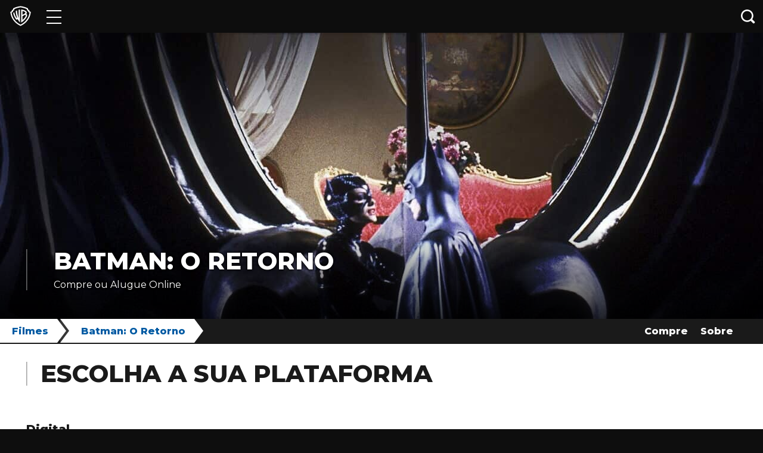

--- FILE ---
content_type: application/javascript; charset=utf-8
request_url: https://www.warnerbros.com.br/templates/__react_static_root__/src/layout/title-landing/TitleLandingLayout.tsx.1f640bb3.js
body_size: 93466
content:
(window.webpackJsonp=window.webpackJsonp||[]).push([[19,4],Array(306).concat([function(e,t,n){"use strict";n.r(t);var r=n(111),a=n.n(r),o=n(41),i=n.n(o),s=n(0),l=n(112),c=n(1108),u=n(700),d=n(703),p=n(90),f=n(1157),m=n(718),h=n(1161),b=n(197),g=n(1206),v=function(e){var t=e.baseQueueName,n=e.headingTag,r=Object(b.b)(),a=Object(m.c)(t,r),o=Object(h.a)("/queues/".concat(a,".json"),{},!1,!1),i=o.data,l=o.loading,c=i.nodes||[],u=i.title||"";return l||!c.length?null:s.createElement(g.a,{headingTag:n,lazyLoad:!0,nodes:c,title:u})},x=n(722),y=n(726),T=Object(p.k)((function(e){return n(1384)("./title-landing.".concat(e,".json"))})),w={description:""};t.default=function(){var e=Object(l.useRouteData)(),t=e.bannerCarouselProps,n=e.featuredQueues,r=e.locale,o=e.translatedPaths,m=e.type,h=Object(p.l)(T,r).t.apply(void 0,i()(function(e){switch(e){case"Movies":return["moviesLandingTitle","Movies"];case"TV":return["tvLandingTitle","TV"];case"Games & Apps":return["gamesAndAppsLandingTitle","Games and Apps"];default:return["",""]}}(m)));return Object(d.a)("app:layout:TitleLandingLayout",{props:{bannerCarouselProps:t,featuredQueues:n,locale:r,type:m}}),Object(s.useEffect)((function(){Object(c.a)({title:h})}),[]),s.createElement(y.a,{key:Object(u.d)("".concat(r,"-").concat(m,"-landing")),locale:r,seo:w,translatedPaths:o},s.createElement(x.a,{title:h}),s.createElement(f.a,t),(n||[]).filter((function(e){return e&&e.queueStatus})).map((function(e){return s.createElement(v,a()({headingTag:"h1",key:e.baseQueueName},e))})))}},,,,,,,,,,,,,,,,,,,,,,,,,,,,,,,,,,,,,,,,,,,,,,,,,,,,,,,,,,,,,,,,,,,,,,,,,,,,,,,,,,,,,,,,,,,,,,,,,,,,,,,,,,,,,,,,,,,,,,,,,,,,,,,,,,,,,,,,,,,,,,,,,,,,,,,,,,,,,,,,,,,,,,,,,,,,,,,,,,,,,,,,,,,,,,,,,,,,,,,,,,,,,,,,,,,,,,,,,,,,,,,,,,,,,,,,,,,,,,,,,,,,,,,,,,,,,,,,,,,,,,,,,,,,,,,,,,,,,,,,,,,,,,,,,,,,,,,,,,,,,,,,,,,,,,,,,,,,,,,,,,,,,,,,,,,,,,,,,,,,,,,,,,,,,,,,,,,,,,,,,,,,,,,,,,,,,,,,,,,,,,,,,,,,,,,,,function(e,t,n){"use strict";n.d(t,"a",(function(){return c}));var r=n(111),a=n.n(r),o=n(288),i=n.n(o),s=n(78),l=n(0),c=function(e){var t=e.children,n=e.getProps,r=e.target,o=e.to,c=i()(e,["children","getProps","target","to"]);return o.match(/^(http|mailto:)/i)?l.createElement("a",a()({href:o,target:r},c),t):l.createElement(s.Link,a()({getProps:n,to:o},c),t)}},function(e,t,n){"use strict";n.d(t,"e",(function(){return r})),n.d(t,"c",(function(){return a})),n.d(t,"f",(function(){return o})),n.d(t,"d",(function(){return i})),n.d(t,"a",(function(){return s})),n.d(t,"b",(function(){return l}));var r=function(e,t){var n=!(arguments.length>2&&void 0!==arguments[2])||arguments[2];if(e.length<=t)return e;var r=e.substr(0,t-1);return(n?r.substr(0,r.lastIndexOf(" ")):r)+"..."},a=function(e){return e?'url("'.concat(encodeURI(e),'")'):""},o=function(e){var t=new URL(encodeURI(e),"https://www.wb.com");return"public:"===t.protocol?t.href.substring(8):t.pathname},i=function(e){return e.toLowerCase().replace(/[^a-z0-9]+/gi,"-").replace(/^-|-$/,"")},s=function(e){return/^(?:[\w\-]+:|\/\/)/i.test(e)},l=function(e){return e.replace(/\/+$/,"").toLowerCase()}},function(e,t,n){"use strict";n.d(t,"d",(function(){return u})),n.d(t,"c",(function(){return d})),n.d(t,"e",(function(){return p})),n.d(t,"a",(function(){return f})),n.d(t,"b",(function(){return m}));var r=n(31),a=n.n(r),o=n(49),i=n(48),s=n(110);function l(){var e=a()(["\n  visibility: ",";\n  width: ",";\n  height: ",";\n  box-sizing: border-box;\n  margin: "," auto ",";\n  border: "," solid ",";\n  border-top: "," solid ",";\n  border-radius: 50%;\n  animation: spin 1s linear infinite;\n\n  @keyframes spin {\n    0% {\n      transform: rotate(0deg);\n    }\n    100% {\n      transform: rotate(360deg);\n    }\n  }\n"]);return l=function(){return e},e}function c(){var e=a()(["\n  width: 0;\n  height: 0;\n  visibility: hidden;\n"]);return c=function(){return e},e}var u="lazy",d={rootMargin:"256px 0px",threshold:0,triggerOnce:!0},p={rootMargin:"512px 0px",threshold:0},f=i.c.div(c()),m=i.c.div(l(),(function(e){return e.isVisible?"visible":"hidden"}),Object(o.a)(48),Object(o.a)(48),Object(o.a)(48),Object(o.a)(16),Object(o.a)(8),s.i,Object(o.a)(8),s.p)},function(e,t,n){"use strict";n.d(t,"d",(function(){return f})),n.d(t,"c",(function(){return m})),n.d(t,"e",(function(){return h})),n.d(t,"b",(function(){return b})),n.d(t,"a",(function(){return g}));var r=n(31),a=n.n(r),o=n(49),i=n(48),s=n(110),l=n(90);function c(){var e=a()(["\n  display: flex;\n  position: relative;\n  height: ",";\n"]);return c=function(){return e},e}function u(){var e=a()(["\n          position: relative;\n          margin-bottom: ",";\n        "]);return u=function(){return e},e}function d(){var e=a()(["\n          position: fixed;\n        "]);return d=function(){return e},e}function p(){var e=a()(["\n  ","\n  width: 100%;\n  opacity: 0.99;\n  color: white;\n  background-color: ",";\n  z-index: 999;\n\n  @media print {\n    display: none;\n  }\n"]);return p=function(){return e},e}var f=55,m=30,h=l.d?f+m:f,b=i.c.div(p(),(function(e){return e.consent?Object(i.b)(d()):Object(i.b)(u(),Object(o.a)(-f))}),s.c),g=i.c.nav(c(),Object(o.a)(f))},function(e,t,n){"use strict";n.d(t,"a",(function(){return s}));var r=n(41),a=n.n(r),o=n(79),i=n(0),s=function(e){var t=arguments.length>1&&void 0!==arguments[1]?arguments[1]:{},n=t.other,r=t.props,s=t.state,l=arguments.length>2&&void 0!==arguments[2]?arguments[2]:[];Object(i.useEffect)((function(){var t=[{data:r,name:"props"},{data:s,name:"state"},{data:n,name:"other"}].filter((function(e){return e.data})),i=t.map((function(e){return"".concat(e.name,": %O")})).join(" "),l=t.map((function(e){return e.data}));o(e).apply(void 0,[i].concat(a()(l)))}),l)}},function(e,t,n){"use strict";n.d(t,"a",(function(){return l})),n.d(t,"e",(function(){return c})),n.d(t,"b",(function(){return u})),n.d(t,"d",(function(){return d})),n.d(t,"c",(function(){return p}));var r=n(141),a=n(22),o=n(195),i=n(90),s=n(707),l=(n(700),function(){if("undefined"!=typeof window){var e=window.location.pathname.match(/^(\/[a-z]{2})(?:$|\/)/i);if(e&&i.c.find((function(t){return t.prefix===e[1].toLowerCase()})))return"".concat(e[1].toLowerCase())}}),c=function(e){if(!e.startsWith("/"))return e;var t=Object(o.c)()?Object(s.d)():l();return t?"".concat(t).concat(e):e},u=function(){if(!Object(o.c)()){var e=l();if(e){var t=i.c.find((function(t){return t.prefix===e}));if(t)return t.name}}return i.b},d=function(e){return e.startsWith("/")?Object(o.c)()?Object(s.g)(e):function(e){return e.replace(/^(\/[a-z]{2})($|\/)/i,(function(e,t,n){return i.c.find((function(e){return e.prefix===t}))?n:e}))}(e):e},p=function(e){return Object(r.getRedirectedUrl)(c(e),a.i)}},function(e,t,n){"use strict";n.d(t,"a",(function(){return p}));var r=n(6),a=n.n(r),o=n(196),i=n(0),s=n(1098),l=n(50),c=n(77),u=n(92),d=function(){return c.a?{isMobileUserAgent:!0,isMobile:!0,isTablet:!1,isDesktop:!1,isSmallScreen:!1,isPrimaryNavCollapsed:!0,isSmallDesktop:!1,uiScreenType:u.a.Mobile,windowWidth:0}:{isMobileUserAgent:s.isMobile,isMobile:window.innerWidth<l.d.mobile,isTablet:window.innerWidth>=l.d.mobile&&window.innerWidth<l.d.tablet,isDesktop:window.innerWidth>=l.d.tablet,isSmallScreen:window.innerWidth<l.d.tablet,isPrimaryNavCollapsed:window.innerWidth<l.d.primaryNavCollapsed,isSmallDesktop:window.innerWidth>=l.d.tablet&&window.innerWidth<l.d.desktop,uiScreenType:Object(u.b)(),windowWidth:window.innerWidth}},p=function(){var e=Object(i.useState)(d()),t=a()(e,2),n=t[0],r=t[1],s=Object(o.debounce)((function(){r(d())}),250);return Object(i.useEffect)((function(){return window.addEventListener("resize",s),function(){window.removeEventListener("resize",s),s.cancel()}}),[]),n}},function(e,t,n){"use strict";var r=n(0);function a(){return(a=Object.assign||function(e){for(var t=1;t<arguments.length;t++){var n=arguments[t];for(var r in n)Object.prototype.hasOwnProperty.call(n,r)&&(e[r]=n[r])}return e}).apply(this,arguments)}var o=r.createElement("path",{d:"M1.5 64a1.5 1.5 0 01-1.06-2.56l61-61a1.5 1.5 0 012.12 2.12l-61 61A1.5 1.5 0 011.5 64z"}),i=r.createElement("path",{d:"M62.5 64a1.5 1.5 0 01-1.06-.44l-61-61A1.5 1.5 0 012.56.44l61 61A1.5 1.5 0 0162.5 64z"});t.a=function(e){return r.createElement("svg",a({xmlns:"http://www.w3.org/2000/svg",focusable:"false",viewBox:"0 0 64 64"},e),o,i)}},function(e,t,n){"use strict";n.d(t,"e",(function(){return l})),n.d(t,"f",(function(){return c})),n.d(t,"a",(function(){return u})),n.d(t,"d",(function(){return d})),n.d(t,"b",(function(){return p})),n.d(t,"g",(function(){return f})),n.d(t,"c",(function(){return m}));var r=n(22),a=n(195),o=n(90),i=n(92),s="country_selection_".concat(r.i),l=function(){if(Object(i.c)()){var e=localStorage.getItem(s);if(Object(a.d)(e))return e}},c=function(e){Object(i.c)()&&Object(a.d)(e)&&localStorage.setItem(s,e)},u=function(){Object(i.c)()&&localStorage.removeItem(s)},d=function(){if("undefined"!=typeof window&&Object(a.c)()){var e=window.location.pathname.match(/^\/([a-z]{2})-([a-z]{2})(?:$|\/)/i);if(e&&e[1].toLowerCase()===o.a&&Object(a.d)(e[2]))return"/".concat(e[1].toLowerCase(),"-").concat(e[2].toLowerCase())}},p=function(){var e=d();if(e){var t=e.split("-");return 2===t.length?t[1].toUpperCase():void 0}},f=function(e){return Object(a.c)()?e.replace(/^\/([a-z]{2})-([a-z]{2})($|\/)/i,(function(e,t,n,r){return t.toLowerCase()===o.a&&Object(a.d)(n)?r:e})):e},m=function(){return Object(a.c)()?p():r.i}},function(e,t,n){"use strict";n.d(t,"b",(function(){return d})),n.d(t,"a",(function(){return p}));var r=n(31),a=n.n(r),o=n(49),i=n(48),s=n(50);function l(){var e=a()(["\n  ","\n"]);return l=function(){return e},e}function c(){var e=a()(["\n   padding-left: ",";\n   padding-right: ",";\n "]);return c=function(){return e},e}function u(){var e=a()(["\n  padding-left: ",";\n  padding-right: ",";\n\n  ","\n"]);return u=function(){return e},e}var d=Object(i.b)(u(),Object(o.a)(20),Object(o.a)(20),Object(s.b)({min:"tablet"})(c(),Object(o.a)(44),Object(o.a)(44))),p=i.c.div(l(),d)},,function(e,t,n){"use strict";n.d(t,"a",(function(){return v})),n.d(t,"b",(function(){return c.b}));var r=n(31),a=n.n(r),o=n(49),i=n(48),s=n(50),l=n(110),c=n(713);function u(){var e=a()(["\n        &."," {\n          display: block;\n        }\n      "]);return u=function(){return e},e}function d(){var e=a()(["\n      ","\n    "]);return d=function(){return e},e}function p(){var e=a()(["\n          width: 100%;\n          justify-content: ",";\n        "]);return p=function(){return e},e}function f(){var e=a()(["\n        ","\n      "]);return f=function(){return e},e}function m(){var e=a()(["\n  &.MuiButton-root,\n  & > .MuiButton-root {\n    ","\n\n    ","\n\n    ","\n\n    position: relative;\n    border-width: 0;\n    border-radius: 0;\n    outline: none;\n    font-weight: 700;\n    font-family: Montserrat, Arial, Helvetica, sans-serif;\n    letter-spacing: 0;\n    text-transform: ",";\n    text-shadow: none;\n    background-color: transparent;\n    white-space: nowrap;\n    cursor: pointer;\n\n    .MuiButton-label svg {\n      vertical-align: text-bottom;\n      line-height: 0;\n    }\n  }\n\n  && {\n    border-width: 2px;\n    border-style: solid;\n    border-radius: 0;\n    outline: none;\n\n    ","\n  }\n\n  &."," {\n    display: inline-block;\n  }\n\n  ","\n"]);return m=function(){return e},e}var h="\n  font-size: ".concat(Object(o.a)(12),";\n  line-height: ").concat(Object(o.a)(16),";\n  padding: ").concat(Object(o.a)(8)," ").concat(Object(o.a)(16),";\n\n  .MuiButton-label svg {\n    width: ").concat(Object(o.a)(16),";\n    height: ").concat(Object(o.a)(16),";\n    margin-right: ").concat(Object(o.a)(8),";\n  }\n"),b="\n  font-size: ".concat(Object(o.a)(14),";\n  line-height: ").concat(Object(o.a)(18),";\n  padding: ").concat(Object(o.a)(12)," ").concat(Object(o.a)(26),";\n\n  .MuiButton-label svg {\n    width: ").concat(Object(o.a)(18),";\n    height: ").concat(Object(o.a)(18),";\n    margin-right: ").concat(Object(o.a)(12),";\n  }\n"),g="\n  font-size: ".concat(Object(o.a)(16),";\n  line-height: ").concat(Object(o.a)(20),";\n  padding: ").concat(Object(o.a)(16)," ").concat(Object(o.a)(32),";\n\n  .MuiButton-label svg {\n    width: ").concat(Object(o.a)(20),";\n    height: ").concat(Object(o.a)(20),";\n    margin-right: ").concat(Object(o.a)(16),";\n  }\n"),v=Object(i.c)(c.a)(m(),(function(e){var t=e.invertColors,n=e.loading,r=t?l.B:l.a,a=t?l.a:l.B;return"\n        &, &.Mui-disabled {\n          color: ".concat(r,";\n        }\n\n        &.Mui-disabled {\n          opacity: 0.5;\n        }\n\n        ").concat(s.a," {\n          &:hover {\n            color: ").concat(a,";\n            background-color: ").concat(r,";\n          }\n        }\n\n        &:active {\n          color: ").concat(a,";\n          background-color: ").concat(r,";\n        }\n\n        ").concat(n?"\n              &.MuiButton-root {\n                color: ".concat(a,";\n                background-color: ").concat(r,";\n                border-color: ").concat(l.t,";\n              }\n\n              .MuiButton-label {\n                visibility: hidden;\n              }\n            "):"","\n      ")}),(function(e){var t=e.size;return"sm"===t?h:"md"===t?b:"lg"===t?g:"\n        ".concat(h,"\n        @media (min-width: ").concat(s.d.mobile,"px) {\n          ").concat(g,"\n        }\n      ")}),(function(e){var t=e.fullWidthBreakpoint,n=e.leftAlign;return t&&Object(i.b)(f(),Object(s.b)(t)(p(),n?"flex-start":"center"))}),(function(e){return e.disableCaps?"none":"capitalize"}),(function(e){var t=e.invertColors,n=e.loading,r=t?l.B:l.a;return"\n        border-color: ".concat(n?l.t:r,";\n\n        &:active,\n        &:focus {\n          border-color: ").concat(l.t,";\n        }\n\n        &.Mui-disabled {\n          border-color: ").concat(r,";\n        }\n      ")}),c.c,(function(e){var t=e.fullWidthBreakpoint;return t&&Object(i.b)(d(),Object(s.b)(t)(u(),c.c))}))},function(e,t,n){"use strict";n.d(t,"b",(function(){return G})),n.d(t,"a",(function(){return H}));var r=n(0);function a(){return(a=Object.assign||function(e){for(var t=1;t<arguments.length;t++){var n=arguments[t];for(var r in n)Object.prototype.hasOwnProperty.call(n,r)&&(e[r]=n[r])}return e}).apply(this,arguments)}var o=r.createElement("path",{d:"M9.767 16.427l-5.26 2.765a.5.5 0 01-.725-.527l1.005-5.857a.5.5 0 00-.144-.442L.388 8.218a.5.5 0 01.277-.853l5.88-.854a.5.5 0 00.377-.274L9.552.908a.5.5 0 01.896 0l2.63 5.329a.5.5 0 00.377.274l5.88.854a.5.5 0 01.277.853l-4.255 4.148a.5.5 0 00-.144.442l1.005 5.857a.5.5 0 01-.726.527l-5.26-2.765a.5.5 0 00-.465 0zm0-2.718a.5.5 0 01.466 0l2.065 1.086a.5.5 0 00.725-.527l-.394-2.3a.5.5 0 01.144-.442l1.67-1.629a.5.5 0 00-.277-.853l-2.309-.335a.5.5 0 01-.376-.274l-1.033-2.092a.5.5 0 00-.896 0L8.519 8.435a.5.5 0 01-.376.274l-2.31.335a.5.5 0 00-.276.853l1.67 1.629a.5.5 0 01.144.442l-.394 2.3a.5.5 0 00.725.527l2.065-1.086z"}),i=r.createElement("path",{d:"M15.475 3.674l1.493-1.624-1.493 1.624zm2.187 9.913l2.056 1.306-2.056-1.306zm-15.265.38L.273 15.02l2.124-1.055zm7.61 5.055l-.01 1.362.01-1.362zm-5.81-15.3l-1.732-1.59 1.731 1.59z",stroke:"currentColor",strokeLinecap:"round"});var s=function(e){return r.createElement("svg",a({focusable:"false",viewBox:"0 0 20 21",xmlns:"http://www.w3.org/2000/svg"},e),o,i)};function l(){return(l=Object.assign||function(e){for(var t=1;t<arguments.length;t++){var n=arguments[t];for(var r in n)Object.prototype.hasOwnProperty.call(n,r)&&(e[r]=n[r])}return e}).apply(this,arguments)}var c=r.createElement("path",{d:"M.833 6.25h10.834c.46 0 .833.433.833.968v11.915a.5.5 0 01-.75.433L6.45 16.498a.5.5 0 00-.504.002L.754 19.557A.5.5 0 010 19.126V7.218c0-.535.373-.968.833-.968z"}),u=r.createElement("path",{d:"M15 11.114V4.718c0-.535-.373-.968-.833-.968H8.333c-.833 0-.833-.535-.833-1.227V.968C7.5.433 7.873 0 8.333 0h10.834c.46 0 .833.433.833.968v13.01a.5.5 0 01-.807.395L15 11.113z"});var d=function(e){return r.createElement("svg",l({focusable:"false",viewBox:"0 0 20 20",xmlns:"http://www.w3.org/2000/svg"},e),c,u)};function p(){return(p=Object.assign||function(e){for(var t=1;t<arguments.length;t++){var n=arguments[t];for(var r in n)Object.prototype.hasOwnProperty.call(n,r)&&(e[r]=n[r])}return e}).apply(this,arguments)}var f=r.createElement("path",{d:"M10.017 8.27v7.92c-1.17.068-1.817.14-1.941.215-.532.324-.933 1.084-.933 1.084s-.9 1.367-2.007 2.06c-1.658 1.036-4.727.445-5.03-3.435-.135-1.745-.135-2.72-.035-4.002.281-3.6.885-6.162 2.248-7.01 1.507-.938 2.86-.553 3.722-.22.68.261 1.177.853 1.738 1.13.183.09.744.158 1.683.206-.03-1.69.009-3.782.118-4.437C9.79.518 10.763-.073 12.297.007c.3.053.45.242.45.567 0 .326-.166.486-.498.481-1.09-.056-1.588.247-1.698.908-.097.583-.131 2.631-.103 4.25.992-.041 1.583-.108 1.773-.201.561-.277 1.057-.869 1.738-1.13.862-.333 2.215-.718 3.722.22 1.363.848 1.967 3.41 2.248 7.01.1 1.281.1 2.257-.036 4.002-.302 3.88-3.371 4.471-5.029 3.435-1.108-.693-2.007-2.06-2.007-2.06s-.4-.76-.933-1.084c-.124-.075-.76-.147-1.905-.215V8.27h-.002zm-2.523 4.36a.517.517 0 00.512-.523v-.391c0-.29-.23-.524-.513-.524H6.211V9.885c0-.29-.23-.524-.513-.524h-.385a.518.518 0 00-.512.524v1.307H3.518a.518.518 0 00-.512.523v.392c0 .29.23.523.512.523h1.283v1.308c0 .29.23.523.513.523h.385a.518.518 0 00.512-.523V12.63h1.283zm5.655.478c.626 0 1.133-.516 1.133-1.155 0-.638-.507-1.154-1.133-1.154-.625 0-1.132.517-1.132 1.154 0 .639.507 1.155 1.132 1.155zm2.899-1.744c.618 0 1.12-.511 1.12-1.143a1.13 1.13 0 00-1.12-1.14 1.13 1.13 0 00-1.12 1.14c0 .632.501 1.143 1.12 1.143zm0 3.759c.618 0 1.12-.512 1.12-1.143a1.13 1.13 0 00-1.12-1.141 1.13 1.13 0 00-1.12 1.141c0 .631.501 1.143 1.12 1.143z"});var m=function(e){return r.createElement("svg",p({focusable:"false",viewBox:"0 0 20 20",xmlns:"http://www.w3.org/2000/svg"},e),f)};function h(){return(h=Object.assign||function(e){for(var t=1;t<arguments.length;t++){var n=arguments[t];for(var r in n)Object.prototype.hasOwnProperty.call(n,r)&&(e[r]=n[r])}return e}).apply(this,arguments)}var b=r.createElement("g",{stroke:"none",strokeWidth:1},r.createElement("path",{d:"M3.074 9.718H.613a.37.37 0 01-.367-.364V6.892a.37.37 0 01.37-.369h2.46a.37.37 0 01.37.37v2.46a.37.37 0 01-.372.365zM.984 8.98h1.724V7.257H.985V8.98zM9.354 9.718H6.892a.37.37 0 01-.369-.37V6.893a.37.37 0 01.37-.369h2.46a.37.37 0 01.37.37v2.46a.37.37 0 01-.37.365zM7.27 8.98h1.723V7.257H7.271V8.98zM15.62 9.718h-2.46a.37.37 0 01-.36-.364V6.892a.37.37 0 01.37-.369h2.46a.37.37 0 01.37.37v2.46a.37.37 0 01-.38.365zm-2.082-.738h1.724V7.257h-1.724V8.98zM3.074 3.446H.613a.37.37 0 01-.367-.379V.615a.37.37 0 01.38-.369h2.46c.2.005.36.17.36.37v2.46a.37.37 0 01-.372.37zm-2.09-.738h1.724V.985H.985v1.723zM9.354 3.446H6.892a.37.37 0 01-.369-.37V.617a.37.37 0 01.37-.37h2.46a.37.37 0 01.37.37v2.46a.37.37 0 01-.37.37zM7.27 2.708h1.723V.985H7.271v1.723zM15.62 3.446h-2.46a.37.37 0 01-.37-.37V.617a.37.37 0 01.382-.37h2.461a.37.37 0 01.367.37v2.46a.37.37 0 01-.38.37zm-2.082-.738h1.724V.985h-1.724v1.723zM3.074 16H.613a.37.37 0 01-.367-.364v-2.462a.37.37 0 01.37-.37h2.46a.37.37 0 01.37.37v2.462a.37.37 0 01-.372.364zm-2.09-.738h1.724v-1.724H.985v1.724zM9.354 16H6.892a.37.37 0 01-.369-.37v-2.46a.37.37 0 01.37-.37h2.46a.37.37 0 01.37.37v2.46a.37.37 0 01-.37.37zm-2.083-.738h1.723v-1.724H7.271v1.724zM15.62 16h-2.46a.37.37 0 01-.37-.37v-2.46a.37.37 0 01.37-.37h2.46a.37.37 0 01.37.37v2.46a.37.37 0 01-.37.37zm-2.082-.738h1.724v-1.724h-1.724v1.724z"}));var g=function(e){return r.createElement("svg",h({focusable:"false",width:16,height:16,viewBox:"-1 -1 18 18",xmlns:"http://www.w3.org/2000/svg"},e),b)};function v(){return(v=Object.assign||function(e){for(var t=1;t<arguments.length;t++){var n=arguments[t];for(var r in n)Object.prototype.hasOwnProperty.call(n,r)&&(e[r]=n[r])}return e}).apply(this,arguments)}var x=r.createElement("path",{d:"M3851 363C3845.5 125.7 3678 .1 3472.1.1c-113.1 0-214.6 37.9-284 111.4C3118.7 37.9 3017.2 0 2904.2 0c-206 0-373.6 125.8-378.9 363.4a8.08 8.08 0 00-.1 1.6v541a90 90 0 0090 90h85a15 15 0 0015-15V365h.1c3.6-117 86.8-179 188.9-179s185.3 62 188.9 179h.1v541a90 90 0 0090 90h85a15 15 0 0015-15V365h.1c3.6-117 86.8-179 188.9-179s185.3 62 188.9 179h.1v541a90 90 0 0090 90h85a15 15 0 0015-15V365a12.31 12.31 0 00-.2-2z"});var y=function(e){return r.createElement("svg",v({xmlns:"http://www.w3.org/2000/svg",viewBox:"2480 0 1420 1000"},e),x)};function T(){return(T=Object.assign||function(e){for(var t=1;t<arguments.length;t++){var n=arguments[t];for(var r in n)Object.prototype.hasOwnProperty.call(n,r)&&(e[r]=n[r])}return e}).apply(this,arguments)}var w=r.createElement("path",{d:"M43.8 64.07H2a1.5 1.5 0 01-1.5-1.5V13.83a1.5 1.5 0 011.5-1.5h11.3a1.5 1.5 0 010 3H3.53v45.74H42.3v-10.7a1.5 1.5 0 013 0v12.2a1.5 1.5 0 01-1.5 1.5z"}),S=r.createElement("path",{d:"M56 51.87H14.2a1.5 1.5 0 01-1.5-1.5V1.63a1.5 1.5 0 011.5-1.5H56a1.5 1.5 0 011.5 1.5v48.74a1.5 1.5 0 01-1.5 1.5zm-40.27-3h38.74V3.13H15.7l.03 45.74z"}),O=r.createElement("path",{d:"M40.778 23.847c-.66 0-1.256.252-3.11 1.57v7.099c3.205-3.58 4.116-6.03 4.116-7.286 0-.88-.408-1.383-1.006-1.383zm.253-4.712c0-1.256-1.446-2.292-3.362-2.423v6.563c2.429-1.407 3.362-2.82 3.362-4.14zm5.686-2.784c-.032-.125-.062-.172-.125-.188l-2.262-.606-.315-1.288c-.016-.063-.032-.11-.095-.125l-2.324-.628-.283-1.226a.17.17 0 00-.125-.156l-6.04-1.12a.826.826 0 00-.298 0l-6.038 1.12a.172.172 0 00-.127.156l-.283 1.226-2.324.628c-.063.016-.08.062-.093.125l-.315 1.288-2.262.606c-.063.016-.095.063-.125.188A16.062 16.062 0 0023 19.398c0 9.047 4.711 16.9 11.749 21.58.072.061.158.105.25.128a.638.638 0 00.252-.127C42.287 36.298 47 28.445 47 19.398a16.227 16.227 0 00-.283-3.047zM34.121 36.827c0 .063-.063.093-.126.03-1.728-1.979-2.89-4.396-3.675-7.035l-1.193.745c-.315.218-.566.125-.753-.22-1.602-2.827-2.64-7.472-2.733-10.741a.565.565 0 01.156-.404c.427-.512.887-.996 1.377-1.448.093-.095.188-.032.188.125 0 4.02.69 7.759 1.791 10.208.093.188.188.188.313.095l.345-.22c-.658-2.922-1.036-6.815-.94-11.308 0-.158.03-.22.124-.283.482-.3.985-.563 1.507-.786.157-.062.19-.032.19.093-.095 6.533.438 11.056 1.601 14.669.03.093.125.062.125-.032-.062-1.32-.062-2.482-.062-3.894l-.063-11.276c0-.125.03-.188.158-.22.516-.127 1.04-.222 1.569-.283a.085.085 0 01.095.095l.006 22.09zm1.884.03c-.063.063-.126.033-.126-.03V14.739a.083.083 0 01.095-.095c4.209.283 6.909 2.042 6.909 4.586a4.265 4.265 0 01-1.099 2.856c1.381.377 1.916 1.413 1.916 2.794 0 2.456-1.785 6.505-7.695 11.97v.007z"});var k=function(e){return r.createElement("svg",T({focusable:"false",viewBox:"0 0 64 64",xmlns:"http://www.w3.org/2000/svg"},e),w,S,O)};function j(){return(j=Object.assign||function(e){for(var t=1;t<arguments.length;t++){var n=arguments[t];for(var r in n)Object.prototype.hasOwnProperty.call(n,r)&&(e[r]=n[r])}return e}).apply(this,arguments)}var E=r.createElement("path",{d:"M19.65 10c0-5.523-4.4-10-9.825-10C4.399 0 0 4.477 0 10s4.399 10 9.825 10h9.824c.234-.165.351-.436.351-.814 0-.378-.117-.663-.35-.853h-4.401c2.747-1.85 4.4-4.98 4.4-8.333zm-5.013 6.742a2.428 2.428 0 01-3.43-.553 2.53 2.53 0 01.543-3.492 2.428 2.428 0 013.43.553 2.529 2.529 0 01-.543 3.492zm-.12-10.922c1.29-.427 2.675.292 3.094 1.605.42 1.313-.287 2.724-1.577 3.15-1.29.427-2.675-.292-3.095-1.605-.419-1.313.287-2.724 1.577-3.15zM9.824 1.667c1.356 0 2.456 1.12 2.456 2.5s-1.1 2.5-2.456 2.5c-1.357 0-2.456-1.12-2.456-2.5s1.1-2.5 2.456-2.5zM2.038 7.425c.42-1.313 1.805-2.032 3.095-1.606 1.29.427 1.996 1.838 1.577 3.15-.42 1.314-1.805 2.032-3.095 1.606-1.29-.426-1.996-1.837-1.577-3.15zm6.405 8.764a2.428 2.428 0 01-3.43.553 2.529 2.529 0 01-.544-3.492 2.428 2.428 0 013.43-.553 2.529 2.529 0 01.544 3.492zM9.006 10c0-.46.367-.833.819-.833.452 0 .818.373.818.833 0 .46-.366.833-.818.833A.826.826 0 019.006 10z"});var M=function(e){return r.createElement("svg",j({focusable:"false",viewBox:"0 0 20 20",xmlns:"http://www.w3.org/2000/svg"},e),E)};function A(){return(A=Object.assign||function(e){for(var t=1;t<arguments.length;t++){var n=arguments[t];for(var r in n)Object.prototype.hasOwnProperty.call(n,r)&&(e[r]=n[r])}return e}).apply(this,arguments)}var D=r.createElement("path",{d:"M14.393 20a.447.447 0 01-.312-.13l-4.972-4.843H.469c-.26 0-.469-.229-.469-.512V.512C0 .23.21 0 .469 0H19.53c.26 0 .469.23.469.512v14.003c0 .283-.21.512-.469.512H14.91l-.047 4.468c-.003.28-.212.505-.469.505zM5 4.372a1 1 0 00-1 1v.185a1 1 0 001 1h10a1 1 0 001-1v-.185a1 1 0 00-1-1H5zm0 4.371a1 1 0 00-1 1v.186a1 1 0 001 1h4a1 1 0 001-1v-.186a1 1 0 00-1-1H5z"});var B=function(e){return r.createElement("svg",A({focusable:"false",viewBox:"0 0 20 20",xmlns:"http://www.w3.org/2000/svg"},e),D)};function N(){return(N=Object.assign||function(e){for(var t=1;t<arguments.length;t++){var n=arguments[t];for(var r in n)Object.prototype.hasOwnProperty.call(n,r)&&(e[r]=n[r])}return e}).apply(this,arguments)}var L=r.createElement("path",{d:"M4.863 5.754V3.762C4.863 1.684 6.715 0 9 0c2.285 0 4.137 1.684 4.137 3.762v1.992h2.316a.5.5 0 01.493.415l1.952 11.245a.5.5 0 01-.492.586H.594a.5.5 0 01-.492-.586L2.054 6.17a.5.5 0 01.493-.415h2.316zm.974 0h6.326V3.762C12.163 2.173 10.747.885 9 .885c-1.747 0-3.163 1.288-3.163 2.877v1.992zm0 2.316a.81.81 0 11-.974 0V7.002a1.786 1.786 0 10.974 0V8.07zm7.3 0a.81.81 0 11-.974 0V7.002a1.786 1.786 0 10.974 0V8.07z"});var z=function(e){return r.createElement("svg",N({focusable:"false",viewBox:"0 0 18 18",xmlns:"http://www.w3.org/2000/svg"},e),L)};function C(){return(C=Object.assign||function(e){for(var t=1;t<arguments.length;t++){var n=arguments[t];for(var r in n)Object.prototype.hasOwnProperty.call(n,r)&&(e[r]=n[r])}return e}).apply(this,arguments)}var _=r.createElement("path",{d:"M19.252 19.394H3.03a.455.455 0 01-.454-.455v-3.112c0-.192.122-.363.303-.427a2.097 2.097 0 00.009-3.885.455.455 0 01-.303-.427V7.97c0-.248.198-.45.445-.455h16.222a.455.455 0 01.445.455v3.118a.455.455 0 01-.303.427 2.097 2.097 0 000 3.885.455.455 0 01.303.427v3.118a.455.455 0 01-.445.449zm-6.837-7.132a.3.3 0 01-.226-.17l-.772-1.642a.3.3 0 00-.543 0l-.772 1.643a.3.3 0 01-.226.169l-1.743.265a.3.3 0 00-.17.506l1.282 1.314a.3.3 0 01.081.258l-.3 1.84a.3.3 0 00.442.31L11 15.908a.3.3 0 01.29 0l1.533.847a.3.3 0 00.441-.31l-.3-1.84a.3.3 0 01.082-.258l1.281-1.314a.3.3 0 00-.17-.506l-1.742-.265z"}),V=r.createElement("path",{d:"M1.428 9.1a.455.455 0 01-.436-.318l-.97-2.797a.455.455 0 01.303-.576L15.61.024a.455.455 0 01.582.303l.96 2.967a.455.455 0 01-.151.497c-.606.463-.812 1.339-.549 2.23.23.788 1.097 1.515 1.819 1.515h.018c.25 0 .452.283.452.534 0 .251-.22.486-.47.486-1.143 0-2.5-.966-2.86-2.166-.35-1.032-.17-2.283.554-3.096L15.41 1.34 1.215 6.25l.597 1.74c.272.031.837.18 1.088.289.199.085.038 1.082-.178 1.082-.058-.003-1.035-.222-1.294-.261z"});var P=function(e){return r.createElement("svg",C({focusable:"false",viewBox:"0 0 20 20",xmlns:"http://www.w3.org/2000/svg"},e),_,V)};function F(){return(F=Object.assign||function(e){for(var t=1;t<arguments.length;t++){var n=arguments[t];for(var r in n)Object.prototype.hasOwnProperty.call(n,r)&&(e[r]=n[r])}return e}).apply(this,arguments)}var J=r.createElement("path",{d:"M18.549 3.409h-6.183L14.562.772c-.004-.294-.108-.506-.31-.634s-.476-.156-.821-.083l-2.616 3.354h-1.63L6.57.055c-.323-.095-.59-.067-.803.083a.755.755 0 00-.328.634l2.195 2.637H1.451c-.8 0-1.451.677-1.451 1.51V18.49C0 19.323.65 20 1.451 20h17.098c.8 0 1.451-.677 1.451-1.51V4.918c0-.832-.65-1.51-1.451-1.51zm-4.524 13.27c0 .454-.353.821-.788.821H3.143c-.436 0-.789-.367-.789-.82V6.73c0-.454.353-.821.789-.821h10.094c.435 0 .788.367.788.82v9.95zm2.92-.377a1.37 1.37 0 01-1.37-1.366 1.37 1.37 0 012.738 0 1.37 1.37 0 01-1.369 1.366zm0-6.577a1.37 1.37 0 01-1.37-1.367 1.37 1.37 0 012.738 0 1.37 1.37 0 01-1.369 1.367z"});var I=function(e){return r.createElement("svg",F({focusable:"false",viewBox:"0 0 20 20",xmlns:"http://www.w3.org/2000/svg"},e),J)},R=n(873),W=n(728),G={Articles:B,Brands:s,Collections:d,Divisions:W.a,Executives:W.a,"Informational Pages":k,"Games & Apps":m,Movies:M,"Press Releases":R.a,"TV Seasons":I,"TV Series":I},H={all:g,article:B,bio:W.a,brands:s,collections:d,experiences:P,hbo_max:y,movies:M,news_release:R.a,page:k,shop:z,tv_series:I,video_game:m}},function(e,t,n){"use strict";n.d(t,"q",(function(){return R})),n.d(t,"v",(function(){return W})),n.d(t,"u",(function(){return G})),n.d(t,"t",(function(){return H})),n.d(t,"s",(function(){return U})),n.d(t,"r",(function(){return q})),n.d(t,"w",(function(){return Y})),n.d(t,"p",(function(){return K})),n.d(t,"o",(function(){return X})),n.d(t,"f",(function(){return Z})),n.d(t,"a",(function(){return Q})),n.d(t,"e",(function(){return $})),n.d(t,"d",(function(){return ee})),n.d(t,"b",(function(){return te})),n.d(t,"k",(function(){return ne})),n.d(t,"m",(function(){return re})),n.d(t,"l",(function(){return ae})),n.d(t,"j",(function(){return oe})),n.d(t,"c",(function(){return ie})),n.d(t,"n",(function(){return se})),n.d(t,"g",(function(){return le})),n.d(t,"h",(function(){return ce})),n.d(t,"i",(function(){return ue}));var r=n(31),a=n.n(r),o=n(1716),i=n(49),s=n(48),l=n(50),c=n(110);function u(){var e=a()(["\n  display: ",";\n  width: ",";\n  min-width: ",";\n  height: ",";\n  min-height: ",";\n  box-sizing: border-box;\n  margin: "," auto;\n  border: "," solid ",";\n  border-top: "," solid ",";\n  border-radius: 50%;\n  animation: spin 1s linear infinite;\n\n  @keyframes spin {\n    0% {\n      transform: rotate(0deg);\n    }\n    100% {\n      transform: rotate(360deg);\n    }\n  }\n"]);return u=function(){return e},e}function d(){var e=a()(["\n  width: ","%;\n  height: ","px;\n  border: none;\n  visibility: ",";\n"]);return d=function(){return e},e}function p(){var e=a()(["\n      width: calc(100% - ","px);\n      max-width: 1300px;\n      max-height: calc(100% - ","px);\n      margin: ","px;\n    "]);return p=function(){return e},e}function f(){var e=a()(["\n      max-width: calc(100% - ","px);\n      max-height: calc(100% - ","px);\n      margin: ","px;\n    "]);return f=function(){return e},e}function m(){var e=a()(["\n  .MuiPaper-root {\n    width: 100%;\n    max-width: calc(100% - ","px);\n    max-height: calc(100% - ","px);\n    margin: ","px;\n    border-radius: 0;\n    overflow: visible;\n    background-color: transparent;\n    box-shadow: initial;\n\n    ",";\n\n    ",";\n  }\n"]);return m=function(){return e},e}function h(){var e=a()(["\n  display: inline-flex;\n  align-items: center;\n  justify-content: center;\n  cursor: pointer;\n  border: 1px solid ",";\n\n  "," {\n    &:active {\n      border: 1px solid ",";\n      box-shadow: 0 8px 16px 0 rgba(205, 205, 205, 0.5);\n    }\n  }\n\n  "," {\n    &:hover {\n      border: 1px solid ",";\n      box-shadow: 0 8px 16px 0 rgba(205, 205, 205, 0.5);\n    }\n  }\n\n  @media (-ms-high-contrast: none), (-ms-high-contrast: active), @supports not (display: grid) {\n    margin: ","px ","px 0 0;\n  }\n"]);return h=function(){return e},e}function b(){var e=a()(["\n    font-size: ",";\n    line-height: ",";\n  "]);return b=function(){return e},e}function g(){var e=a()(["\n    display: inline-block;\n    font-size: ",";\n    line-height: ",";\n  "]);return g=function(){return e},e}function v(){var e=a()(["\n  font-size: ",";\n  font-weight: 400;\n  line-height: ",";\n  color: ",";\n  margin: "," 0 0 0;\n\n  ","\n\n  ","\n"]);return v=function(){return e},e}function x(){var e=a()(["\n    font-size: ",";\n    line-height: ",";\n  "]);return x=function(){return e},e}function y(){var e=a()(["\n    display: inline-block;\n    margin: "," "," 0 0;\n    font-size: ",";\n    line-height: ",";\n  "]);return y=function(){return e},e}function T(){var e=a()(["\n  box-sizing: border-box;\n  font-size: ",";\n  font-weight: 800;\n  line-height: ",";\n  margin: "," 0 0 0;\n  color: ",";\n\n  ","\n\n  ","\n\n  & > a {\n    color: ",";\n\n    "," {\n      &:hover {\n        color: ",";\n      }\n    }\n\n    "," {\n      &:active {\n        color: ",";\n      }\n    }\n  }\n"]);return T=function(){return e},e}function w(){var e=a()(["\n    font-size: ",";\n    line-height: ",";\n    padding: "," ",";\n  "]);return w=function(){return e},e}function S(){var e=a()(["\n  display: inline-block;\n  font-size: ",";\n  line-height: ",";\n  padding: "," ",";\n  background-color: #eeeeee;\n  color: ",";\n\n  ","\n"]);return S=function(){return e},e}function O(){var e=a()(["\n    display: block;\n  "]);return O=function(){return e},e}function k(){var e=a()(["\n  display: none;\n  line-height: 0;\n  ","\n"]);return k=function(){return e},e}function j(){var e=a()(["\n    min-height: 60px;\n    padding: 0 0 ","px 0;\n  "]);return j=function(){return e},e}function E(){var e=a()(["\n  min-height: 90px;\n  margin-left: ","px;\n  padding: ","px 30px ","px ","px;\n  border-bottom: 2px solid #f4f4f4;\n\n  ","\n"]);return E=function(){return e},e}function M(){var e=a()(["\n    flex: 1 0 0%;\n  "]);return M=function(){return e},e}function A(){var e=a()(["\n  font-size: ",";\n  line-height: ",";\n\n  ","\n"]);return A=function(){return e},e}function D(){var e=a()(["\n    padding-top: 50%;\n    border: 1px solid ",";\n    height: auto;\n\n    & > svg {\n      width: 50%;\n      transform: translateY(-50%);\n    }\n  "]);return D=function(){return e},e}function B(){var e=a()(["\n  display: flex;\n  flex-direction: row;\n  align-items: center;\n  justify-content: center;\n  width: 100%;\n  height: 100%;\n\n  & > svg {\n    width: 50px;\n    color: ",";\n  }\n\n  ","\n"]);return B=function(){return e},e}function N(){var e=a()(["\n    padding-right: ","px;\n  "]);return N=function(){return e},e}function L(){var e=a()(["\n    padding-right: ","px;\n  "]);return L=function(){return e},e}function z(){var e=a()(["\n    position: static;\n    flex: 0 1 30%;\n    min-width: 60px;\n    max-width: 256px;\n    overflow-y: scroll;\n  "]);return z=function(){return e},e}function C(){var e=a()(["\n  position: absolute;\n  top: 20px;\n  left: 20px;\n  width: ","px;\n  padding-right: ","px;\n  box-sizing: content-box;\n  line-height: 0;\n\n  ","\n\n  ","\n\n  ","\n\n  a {\n    display: block;\n  }\n\n  img {\n    width: 100%;\n    line-height: 1;\n    vertical-align: middle;\n  }\n"]);return C=function(){return e},e}function _(){var e=a()(["\n    top: ","px;\n    right: ","px;\n\n    svg {\n      width: 24px;\n      height: 24px;\n    }\n  "]);return _=function(){return e},e}function V(){var e=a()(["\n  position: absolute;\n  z-index: 1;\n  top: ","px;\n  right: ","px;\n  margin: 0;\n  padding: 0;\n  line-height: 0;\n  background: none;\n  border: none;\n  cursor: pointer;\n\n  svg {\n    width: 14px;\n    height: 24px;\n  }\n\n  ","\n"]);return V=function(){return e},e}function P(){var e=a()(["\n    padding: ",";\n  "]);return P=function(){return e},e}function F(){var e=a()(["\n    padding: ",";\n  "]);return F=function(){return e},e}function J(){var e=a()(["\n    display: flex;\n  "]);return J=function(){return e},e}function I(){var e=a()(["\n  position: relative;\n  overflow-y: scroll;\n  line-height: 0;\n  background-color: white;\n  transition: opacity 0.4s cubic-bezier(0, 0, 0.2, 1);\n  opacity: ",";\n  box-shadow: 0px 11px 15px -7px rgba(0, 0, 0, 0.2),\n    0px 24px 38px 3px rgba(0, 0, 0, 0.14),\n    0px 9px 46px 8px rgba(0, 0, 0, 0.12);\n\n  ","\n\n  ","\n\n  ","\n"]);return I=function(){return e},e}var R=10,W=5,G=10,H=20,U=100,q=60,Y=146,K=200,X=80,Z=s.c.div(I(),(function(e){return e.show?"1":"0"}),Object(l.b)({min:"mobile"})(J()),Object(l.b)({min:"mobile",max:"tablet"})(F(),(function(e){var t=e.hidePadding;return void 0!==t&&t?0:"".concat(H,"px 60px ").concat(H,"px ").concat(H,"px")})),Object(l.b)({min:"tablet"})(P(),(function(e){var t=e.hidePadding;return void 0!==t&&t?0:"".concat(40,"px 80px ").concat(40,"px ").concat(40,"px")}))),Q=s.c.button(V(),G,G,Object(l.b)({min:"mobile"})(_(),H,H)),$=s.c.div(C(),60,G,Object(l.b)({min:"mobile"})(z()),Object(l.b)({min:"mobile",max:"tablet"})(L(),H-W),Object(l.b)({min:"tablet"})(N(),40-W)),ee=s.c.div(B(),c.w,Object(l.b)({min:"mobile"})(D(),c.w)),te=s.c.div(A(),Object(i.a)(16),Object(i.a)(26),Object(l.b)({min:"mobile"})(M())),ne=s.c.div(E(),W,H,H,60+H+G,Object(l.b)({min:"mobile"})(j(),G)),re=s.c.div(k(),Object(l.b)({min:"tablet"})(O())),ae=s.c.div(S(),Object(i.a)(10),Object(i.a)(13),Object(i.a)(2),Object(i.a)(4),c.a,Object(l.b)({min:"mobile"})(w(),Object(i.a)(14),Object(i.a)(18),Object(i.a)(4),Object(i.a)(6))),oe=s.c.span(T(),Object(i.a)(16),Object(i.a)(19),Object(i.a)(5),c.a,Object(l.b)({min:"mobile"})(y(),Object(i.a)(10),Object(i.a)(13),Object(i.a)(20),Object(i.a)(24)),Object(l.b)({min:"tablet"})(x(),Object(i.a)(28),Object(i.a)(40)),c.a,l.a,c.s,l.c,c.s),ie=s.c.div(v(),Object(i.a)(14),Object(i.a)(23),c.j,Object(i.a)(5),Object(l.b)({min:"mobile"})(g(),Object(i.a)(17),Object(i.a)(28)),Object(l.b)({min:"tablet"})(b(),Object(i.a)(20),Object(i.a)(30))),se=s.c.a(h(),c.A,l.c,c.l,l.a,c.l,R,R),le=Object(s.c)(o.a)(m(),30,30,15,Object(l.b)({min:"mobile",max:"tablet"})(f(),80,80,40),Object(l.b)({min:"tablet"})(p(),160,160,80)),ce=s.c.iframe(d(),(function(e){return e.loaded?100:0}),(function(e){return e.loaded?600:0}),(function(e){return e.loaded?"visible":"hidden"})),ue=s.c.div(u(),(function(e){return e.isVisible?"block":"none"}),Object(i.a)(48),Object(i.a)(48),Object(i.a)(48),Object(i.a)(48),Object(i.a)(48),Object(i.a)(8),c.i,Object(i.a)(8),c.p)},function(e,t,n){"use strict";n.d(t,"b",(function(){return v})),n.d(t,"c",(function(){return x})),n.d(t,"a",(function(){return y}));var r=n(111),a=n.n(r),o=n(288),i=n.n(o),s=n(1715),l=n(78),c=n(0),u=n(700),d=n(31),p=n.n(d),f=n(48);function m(){var e=p()(["\n  visibility: visible;\n  position: absolute;\n  top: 50%;\n  right: 0;\n  left: 0;\n  transform: translateY(-50%);\n\n  &::after {\n    overflow: hidden;\n    display: inline-block;\n    vertical-align: top;\n    animation: "," steps(4, end) 1s infinite;\n    content: '. . .';\n    width: 0;\n    height: 1em;\n  }\n"]);return m=function(){return e},e}function h(){var e=p()(["\n  to {\n    width: 2em;\n  }\n"]);return h=function(){return e},e}var b=Object(f.d)(h()),g=f.c.div(m(),b),v="router-button",x="router-link-button",y=function(e){var t=e.className,n=(e.disableCaps,e.fullWidthBreakpoint,e.href),r=(e.invertColors,e.leftAlign,e.loading),o=(e.size,i()(e,["className","disableCaps","fullWidthBreakpoint","href","invertColors","leftAlign","loading","size"]));return r&&(o.children=c.createElement(c.Fragment,null,o.children,c.createElement(g,null)),o.onClick=function(){}),n&&!Object(u.a)(n)?c.createElement(l.Link,{className:"".concat(t," ").concat(x),to:n},c.createElement(s.a,a()({"data-type":v,disableFocusRipple:!0,tabIndex:-1},o))):c.createElement(s.a,a()({className:t,disableFocusRipple:!0,href:n},o))}},,function(e,t,n){"use strict";var r=n(90);t.a=Object(r.k)((function(e){return n(928)("./search-results.".concat(e,".json"))}))},,function(e,t,n){"use strict";n.d(t,"c",(function(){return h})),n.d(t,"d",(function(){return g})),n.d(t,"a",(function(){return r})),n.d(t,"b",(function(){return a}));var r,a,o=n(61),i=n.n(o),s=n(91),l=n.n(s),c=n(198),u=n.n(c),d=n(79),p=n(196),f=n(199),m=(n(22),d("app:d7:common")),h=function(){var e=l()(i.a.mark((function e(){return i.a.wrap((function(e){for(;;)switch(e.prev=e.next){case 0:return e.abrupt("return",u.a.get("/LAST_BUILD").then((function(e){return m("LAST_BUILD response: ",e.data),e.data.replace(/\s/g,"")})).catch((function(e){return m("LAST_BUILD error response: ",e.message),Object(f.b)(e),"none"})));case 1:case"end":return e.stop()}}),e)})));return function(){return e.apply(this,arguments)}}(),b=p.invert({Articles:"article",Brands:"brands",Collections:"collections",Divisions:"divisions",Executives:"bio","Games & Apps":"video_game","Informational Pages":"page",Movies:"movies","Press Releases":"news_release","TV Seasons":"tv_season","TV Series":"tv_series"}),g=function(e){return b[(e||"").toLowerCase().replace(" ","_")]};!function(e){e.getNodes="get_nodes",e.searchText="search_text"}(r||(r={})),function(e){e.DEFAULT="default",e.MOVIE="movie",e.VIDEOGAME="videogame"}(a||(a={}))},function(e,t,n){"use strict";n.d(t,"d",(function(){return i})),n.d(t,"e",(function(){return s})),n.d(t,"a",(function(){return l})),n.d(t,"g",(function(){return c})),n.d(t,"h",(function(){return u})),n.d(t,"c",(function(){return d})),n.d(t,"f",(function(){return p})),n.d(t,"b",(function(){return f}));var r=n(195),a=n(701),o=n(90),i="button-guide",s={accessibility:!0,autoplay:!1,centerMode:!1,draggable:!0,edgeFriction:.1,infinite:!1,swipe:!0,tapSwipe:!0,touchMove:!0,touchThreshold:5},l=function(e){var t=e.querySelector('[data-carousel="'.concat(i,'"]')),n=(null==t?void 0:t.clientHeight)||0;Array.from(e.querySelectorAll(".slick-slider > button")).forEach((function(e){e.style.top="".concat(n/2,"px")}))},c=function(e){Array.from(e.querySelectorAll(".slick-slide")).forEach((function(e){e.removeAttribute("aria-hidden")}))},u=function(e,t,n){t.forEach((function(t,r){t.removeEventListener(e,n[r])}))},d=function(e,t){var n;if(Object(r.c)())n=t;else{var a=Object(o.h)(t);n=a===o.a?"":a}return n?"".concat(e,"__").concat(n):e},p=function(e,t){var n,r=arguments.length>2&&void 0!==arguments[2]?arguments[2]:0,a=t.find((function(t){return t.breakpoint===e.state.breakpoint}));return(null==a||null===(n=a.settings)||void 0===n?void 0:n.slidesToShow)||r},f=function(e,t,n,r){for(var o=Array.from(e.querySelectorAll(".slick-slide")),i=0,s=function(e){var r=o[e],a=r.classList.contains("slick-active")||i>0&&i<t,s=a?"0":"-1";Array.from(r.querySelectorAll(n)).forEach((function(e){return e.setAttribute("tabindex",s)}));var l=a?"false":"true";r.setAttribute("aria-hidden",l),a&&(i+=1)},l=o.length-1;l>=0;l--)s(l);if(r){for(var c=-1,u=o.length-1;u>=0;u--)if(o[u].classList.contains("slick-active")){c=u;break}for(var d=c+1,p=d;p<d+t&&p<o.length;p++){Array.from(o[p].querySelectorAll(".".concat(a.d))).forEach((function(e){return e.classList.remove(a.d)}))}}}},function(e,t,n){"use strict";n.d(t,"a",(function(){return o})),n.d(t,"b",(function(){return i}));var r=n(700),a=n(92),o=function(e){var t=arguments.length>1&&void 0!==arguments[1]&&arguments[1],n=Object(r.c)(e.src),a=t?"transform: translate3d(0, 0, 0);":"";return"\n    background-image: ".concat(n,";\n    filter: blur(60px);\n    ").concat(a,"\n\n    @media all and (-ms-high-contrast: none), (-ms-high-contrast: active) {\n      background-image: none;\n      filter: none;\n    }\n\n    @-moz-document url-prefix() {\n      background-image: none;\n      filter: none;\n    }\n  ")},i=function(e,t){switch(t){case a.a.Mobile:return e.mobileImage;case a.a.Tablet:return e.tabletImage;default:return e.image}}},,function(e,t,n){"use strict";n.d(t,"a",(function(){return c})),n.d(t,"c",(function(){return d})),n.d(t,"b",(function(){return f})),n.d(t,"e",(function(){return m})),n.d(t,"d",(function(){return h}));var r=n(79),a=n(698),o=(n(1102),n(90)),i=Object(o.k)((function(e){return n(877)("./date.".concat(e,".json"))})),s=Object(o.k)((function(e){return n(894)("./date-format.".concat(e,".json"))})),l=r("app:helper:date"),c=function(e){var t=(e||"").match(/[0-9]{4}/);return t?t[0]:""},u=function(e){return/[A-Z][a-z]+ [0-9]{1,2}, [0-9]{4}/.test(e)?"MMMM D, YYYY":""},d=function(e){var t=arguments.length>1&&void 0!==arguments[1]?arguments[1]:o.b,n=arguments.length>2&&void 0!==arguments[2]?arguments[2]:"",r=arguments.length>3?arguments[3]:void 0,i=Object(o.i)(t),l=Object(o.e)(s[i]),c=l("timeZone","America/Los_Angeles"),d=n||c;if(e){if("number"==typeof e)return a(e);var p=r||u(e);return a.tz(e,p,d)}return a.tz(d)},p={1:"January",2:"February",3:"March",4:"April",5:"May",6:"June",7:"July",8:"August",9:"September",10:"October",11:"November",12:"December"},f=function(e){var t=arguments.length>1&&void 0!==arguments[1]?arguments[1]:o.b,n=arguments.length>2&&void 0!==arguments[2]?arguments[2]:"default",r=arguments.length>3&&void 0!==arguments[3]?arguments[3]:"";try{var a=Object(o.i)(t),c=Object(o.e)(i[a]),u=Object(o.e)(s[a]),f=u("timeZone","America/Los_Angeles"),m=d(e,t,r);if(!m.isValid())return"";var h=m.tz(f),b=String(h.year()),g=h.month()+1,v=String(h.date()),x=String(h.format("h:mm A z")),y={day:v,time:x,year:b,month:c("month".concat(g,"Text"),p[g])};return"news"===n?u("newsDateFormat","%(month)s %(day)s, %(year)s at %(time)s",y):u("dateFormat","%(month)s %(day)s, %(year)s",y)}catch(T){return l(T),""}},m=function(){return Object(o.l)(i)},h=function(){return Object(o.l)(s)}},function(e,t,n){"use strict";n.d(t,"a",(function(){return i}));var r=n(0),a=n(112),o=n(77),i=function(e){var t=e.title,n=o.c;return t&&(n="".concat(n," | ").concat(t)),r.createElement(a.Head,null,r.createElement("title",null,n))}},function(e,t,n){"use strict";n.d(t,"a",(function(){return m})),n.d(t,"c",(function(){return h})),n.d(t,"b",(function(){return b})),n.d(t,"d",(function(){return g}));var r=n(31),a=n.n(r),o=n(48),i=n(110),s=n(719),l=n(700),c=n(701);function u(){var e=a()(["\n  &:hover {\n    "," {\n      "," {\n        transform: scale(",");\n      }\n    }\n  }\n"]);return u=function(){return e},e}function d(){var e=a()(["\n  position: absolute;\n  z-index: -1;\n  top: 0;\n  left: 0;\n  bottom: 0;\n  right: 0;\n  background-position: center center;\n  background-size: 100% 100%;\n  background-repeat: no-repeat;\n  ","\n\n  &."," {\n    background-image: none;\n  }\n"]);return d=function(){return e},e}function p(){var e=a()(["\n  position: absolute;\n  top: 0;\n  left: 0;\n  bottom: 0;\n  right: 0;\n  background-image: ",";\n  background-position: center center;\n  background-size: 100% auto;\n  background-repeat: no-repeat;\n  transition: 0.4s ease;\n\n  &:hover {\n    transform: scale(",");\n  }\n\n  &."," {\n    background-image: none;\n  }\n"]);return p=function(){return e},e}function f(){var e=a()(["\n  position: relative;\n  width: auto;\n  height: 0;\n  padding-top: ","%;\n  background-color: ",";\n  overflow: hidden;\n"]);return f=function(){return e},e}var m=o.c.div(f(),(function(e){return 100*e.ratio}),i.i),h=o.c.div(p(),(function(e){var t=e.imageSrc;return Object(l.c)(t)}),1.08,c.d),b=o.c.div(d(),(function(e){var t=e.add3dTransform,n=e.image;return Object(s.a)(n,t)}),c.d),g=Object(o.b)(u(),m,h,1.08)},function(e,t,n){"use strict";n.d(t,"h",(function(){return m})),n.d(t,"a",(function(){return h})),n.d(t,"e",(function(){return b})),n.d(t,"b",(function(){return g})),n.d(t,"c",(function(){return v})),n.d(t,"i",(function(){return x})),n.d(t,"d",(function(){return y})),n.d(t,"g",(function(){return w})),n.d(t,"f",(function(){return O})),n.d(t,"j",(function(){return j}));var r=n(31),a=n.n(r),o=n(111),i=n.n(o),s=n(0),l=n(48),c=n(50),u=n(110);function d(){var e=a()(["\n      &.twitter-icon:active {\n        fill: #00a2f5;\n      }\n\n      &.facebook-icon:active {\n        fill: #1778f2;\n      }\n\n      &.instagram-icon:active {\n        fill: #c40091;\n      }\n\n      &.youtube-icon:active {\n        fill: #ff2500;\n      }\n\n      &.tumblr-icon:active {\n        fill: #526a86;\n      }\n\n      &.google-plus-icon:active {\n        fill: #dc4e41;\n      }\n\n      &.pinterest-icon:active {\n        fill: #e90023;\n      }\n\n      &.snapchat-icon:active {\n        fill: #fcfb1d;\n      }\n\n      &.newsletter-icon:active {\n        fill: #1bb0fc;\n      }\n\n      &.tiktok-icon:active {\n        fill: #fc2c4b;\n      }\n    "]);return d=function(){return e},e}function p(){var e=a()(["\n      height: 27px;\n    "]);return p=function(){return e},e}function f(){var e=a()(["\n  svg {\n    height: 18px;\n    width: auto;\n    fill: ",";\n\n    // Hack IE 11 into submission\n    @media all and (-ms-high-contrast: none), (-ms-high-contrast: active) {\n      width: 36px;\n    }\n\n    ","\n\n    "," {\n      :hover {\n        transform: scale(1.25);\n        transition: background-color 0.5s, transform 0.5s ease-out;\n      }\n\n      &.twitter-icon:hover {\n        fill: #00a2f5;\n      }\n\n      &.facebook-icon:hover {\n        fill: #1778f2;\n      }\n\n      &.instagram-icon:hover {\n        fill: #c40091;\n      }\n\n      &.youtube-icon:hover {\n        fill: #ff2500;\n      }\n\n      &.tumblr-icon:hover {\n        fill: #526a86;\n      }\n\n      &.google-plus-icon:hover {\n        fill: #dc4e41;\n      }\n\n      &.pinterest-icon:hover {\n        fill: #e90023;\n      }\n\n      &.snapchat-icon:hover {\n        fill: #fcfb1d;\n      }\n\n      &.newsletter-icon:hover {\n        fill: #1bb0fc;\n      }\n\n      &.tiktok-icon:hover {\n        fill: #fc2c4b;\n      }\n    }\n\n    ","\n  }\n"]);return f=function(){return e},e}var m=function(e){return s.createElement("svg",i()({},e,{viewBox:"0 0 32 32",focusable:"false","aria-label":"Twitter"}),e.title&&s.createElement("title",null,e.title),s.createElement("path",{d:"M 17.855469 12.695312 L 29.023438 0 L 26.375 0 L 16.679688 11.023438 L 8.933594 0 L 0 0 L 11.710938 16.671875 L 0 29.984375 L 2.648438 29.984375 L 12.886719 18.34375 L 21.066406 29.984375 L 30 29.984375 L 17.851562 12.695312 Z M 14.230469 16.816406 L 13.042969 15.15625 L 3.601562 1.949219 L 7.664062 1.949219 L 15.285156 12.609375 L 16.472656 14.269531 L 26.378906 28.125 L 22.3125 28.125 Z M 14.230469 16.816406 "}))},h=function(e){return s.createElement("svg",i()({},e,{viewBox:"0 0 32 32",focusable:"false","aria-label":"Facebook"}),e.title&&s.createElement("title",null,e.title),s.createElement("path",{d:"M31.997 15.999c0-8.836-7.163-15.999-15.999-15.999s-15.999 7.163-15.999 15.999c0 7.985 5.851 14.604 13.499 15.804v-11.18h-4.062v-4.625h4.062v-3.525c0-4.010 2.389-6.225 6.043-6.225 1.75 0 3.581 0.312 3.581 0.312v3.937h-2.017c-1.987 0-2.607 1.233-2.607 2.498v3.001h4.437l-0.709 4.625h-3.728v11.18c7.649-1.2 13.499-7.819 13.499-15.804z"}))},b=function(e){return s.createElement("svg",i()({},e,{viewBox:"0 0 32 32",focusable:"false","aria-label":"Pinterest"}),e.title&&s.createElement("title",null,e.title),s.createElement("path",{d:"M16 2.138c-7.656 0-13.863 6.206-13.863 13.863 0 5.875 3.656 10.887 8.813 12.906-0.119-1.094-0.231-2.781 0.050-3.975 0.25-1.081 1.625-6.887 1.625-6.887s-0.412-0.831-0.412-2.056c0-1.925 1.119-3.369 2.506-3.369 1.181 0 1.756 0.887 1.756 1.95 0 1.188-0.756 2.969-1.15 4.613-0.331 1.381 0.688 2.506 2.050 2.506 2.462 0 4.356-2.6 4.356-6.35 0-3.319-2.387-5.638-5.787-5.638-3.944 0-6.256 2.956-6.256 6.019 0 1.194 0.456 2.469 1.031 3.163 0.113 0.137 0.131 0.256 0.094 0.4-0.106 0.438-0.338 1.381-0.387 1.575-0.063 0.256-0.2 0.306-0.463 0.188-1.731-0.806-2.813-3.337-2.813-5.369 0-4.375 3.175-8.387 9.156-8.387 4.806 0 8.544 3.425 8.544 8.006 0 4.775-3.012 8.625-7.194 8.625-1.406 0-2.725-0.731-3.175-1.594 0 0-0.694 2.644-0.863 3.294-0.313 1.206-1.156 2.712-1.725 3.631 1.3 0.4 2.675 0.619 4.106 0.619 7.656 0 13.863-6.206 13.863-13.863 0-7.662-6.206-13.869-13.863-13.869z"}))},g=function(e){return s.createElement("svg",i()({},e,{viewBox:"0 0 32 32",focusable:"false","aria-label":"Instagram"}),e.title&&s.createElement("title",null,e.title),s.createElement("path",{d:"M16 2.881c4.275 0 4.781 0.019 6.462 0.094 1.563 0.069 2.406 0.331 2.969 0.55 0.744 0.288 1.281 0.638 1.837 1.194 0.563 0.563 0.906 1.094 1.2 1.838 0.219 0.563 0.481 1.412 0.55 2.969 0.075 1.688 0.094 2.194 0.094 6.463s-0.019 4.781-0.094 6.463c-0.069 1.563-0.331 2.406-0.55 2.969-0.288 0.744-0.637 1.281-1.194 1.837-0.563 0.563-1.094 0.906-1.837 1.2-0.563 0.219-1.413 0.481-2.969 0.55-1.688 0.075-2.194 0.094-6.463 0.094s-4.781-0.019-6.463-0.094c-1.563-0.069-2.406-0.331-2.969-0.55-0.744-0.288-1.281-0.637-1.838-1.194-0.563-0.563-0.906-1.094-1.2-1.837-0.219-0.563-0.481-1.413-0.55-2.969-0.075-1.688-0.094-2.194-0.094-6.463s0.019-4.781 0.094-6.463c0.069-1.563 0.331-2.406 0.55-2.969 0.288-0.744 0.638-1.281 1.194-1.838 0.563-0.563 1.094-0.906 1.838-1.2 0.563-0.219 1.412-0.481 2.969-0.55 1.681-0.075 2.188-0.094 6.463-0.094zM16 0c-4.344 0-4.887 0.019-6.594 0.094-1.7 0.075-2.869 0.35-3.881 0.744-1.056 0.412-1.95 0.956-2.837 1.85-0.894 0.888-1.438 1.781-1.85 2.831-0.394 1.019-0.669 2.181-0.744 3.881-0.075 1.713-0.094 2.256-0.094 6.6s0.019 4.887 0.094 6.594c0.075 1.7 0.35 2.869 0.744 3.881 0.413 1.056 0.956 1.95 1.85 2.837 0.887 0.887 1.781 1.438 2.831 1.844 1.019 0.394 2.181 0.669 3.881 0.744 1.706 0.075 2.25 0.094 6.594 0.094s4.888-0.019 6.594-0.094c1.7-0.075 2.869-0.35 3.881-0.744 1.050-0.406 1.944-0.956 2.831-1.844s1.438-1.781 1.844-2.831c0.394-1.019 0.669-2.181 0.744-3.881 0.075-1.706 0.094-2.25 0.094-6.594s-0.019-4.887-0.094-6.594c-0.075-1.7-0.35-2.869-0.744-3.881-0.394-1.063-0.938-1.956-1.831-2.844-0.887-0.887-1.781-1.438-2.831-1.844-1.019-0.394-2.181-0.669-3.881-0.744-1.712-0.081-2.256-0.1-6.6-0.1v0z"}),s.createElement("path",{d:"M16 7.781c-4.537 0-8.219 3.681-8.219 8.219s3.681 8.219 8.219 8.219 8.219-3.681 8.219-8.219c0-4.537-3.681-8.219-8.219-8.219zM16 21.331c-2.944 0-5.331-2.387-5.331-5.331s2.387-5.331 5.331-5.331c2.944 0 5.331 2.387 5.331 5.331s-2.387 5.331-5.331 5.331z"}),s.createElement("path",{d:"M26.462 7.456c0 1.060-0.859 1.919-1.919 1.919s-1.919-0.859-1.919-1.919c0-1.060 0.859-1.919 1.919-1.919s1.919 0.859 1.919 1.919z"}))},v=function(e){return s.createElement("svg",i()({},e,{viewBox:"0 0 32 32",focusable:"false","aria-label":"LinkedIn"}),e.title&&s.createElement("title",null,e.title),s.createElement("path",{d:"M12 12h5.535v2.837h0.079c0.77-1.381 2.655-2.837 5.464-2.837 5.842 0 6.922 3.637 6.922 8.367v9.633h-5.769v-8.54c0-2.037-0.042-4.657-3.001-4.657-3.005 0-3.463 2.218-3.463 4.509v8.688h-5.767v-18z"}),s.createElement("path",{d:"M2 12h6v18h-6v-18z"}),s.createElement("path",{d:"M8 7c0 1.657-1.343 3-3 3s-3-1.343-3-3c0-1.657 1.343-3 3-3s3 1.343 3 3z"}))},x=function(e){return s.createElement("svg",i()({},e,{viewBox:"0 0 32 32",focusable:"false","aria-label":"Youtube"}),e.title&&s.createElement("title",null,e.title),s.createElement("path",{d:"M31.681 9.6c0 0-0.313-2.206-1.275-3.175-1.219-1.275-2.581-1.281-3.206-1.356-4.475-0.325-11.194-0.325-11.194-0.325h-0.012c0 0-6.719 0-11.194 0.325-0.625 0.075-1.987 0.081-3.206 1.356-0.963 0.969-1.269 3.175-1.269 3.175s-0.319 2.588-0.319 5.181v2.425c0 2.587 0.319 5.181 0.319 5.181s0.313 2.206 1.269 3.175c1.219 1.275 2.819 1.231 3.531 1.369 2.563 0.244 10.881 0.319 10.881 0.319s6.725-0.012 11.2-0.331c0.625-0.075 1.988-0.081 3.206-1.356 0.962-0.969 1.275-3.175 1.275-3.175s0.319-2.587 0.319-5.181v-2.425c-0.006-2.588-0.325-5.181-0.325-5.181zM12.694 20.15v-8.994l8.644 4.513-8.644 4.481z"}))},y=function(e){return s.createElement("svg",i()({},e,{viewBox:"0 0 28 28",focusable:"false","aria-label":"Newsletter"}),e.title&&s.createElement("title",null,e.title),s.createElement("path",{d:"M28 11.094v12.406c0 1.375-1.125 2.5-2.5 2.5h-23c-1.375 0-2.5-1.125-2.5-2.5v-12.406c0.469 0.516 1 0.969 1.578 1.359 2.594 1.766 5.219 3.531 7.766 5.391 1.313 0.969 2.938 2.156 4.641 2.156h0.031c1.703 0 3.328-1.188 4.641-2.156 2.547-1.844 5.172-3.625 7.781-5.391 0.562-0.391 1.094-0.844 1.563-1.359zM28 6.5c0 1.75-1.297 3.328-2.672 4.281-2.438 1.687-4.891 3.375-7.313 5.078-1.016 0.703-2.734 2.141-4 2.141h-0.031c-1.266 0-2.984-1.437-4-2.141-2.422-1.703-4.875-3.391-7.297-5.078-1.109-0.75-2.688-2.516-2.688-3.938 0-1.531 0.828-2.844 2.5-2.844h23c1.359 0 2.5 1.125 2.5 2.5z"}))},T=function(e){return s.createElement("svg",i()({},e,{viewBox:"0 0 26 28",focusable:"false","aria-label":"Snapchat"}),e.title&&s.createElement("title",null,e.title),s.createElement("path",{d:"M13.25 2c2.812-0.031 5.141 1.547 6.312 4.078 0.359 0.766 0.422 1.953 0.422 2.797 0 1-0.078 1.984-0.141 2.984 0.125 0.063 0.297 0.109 0.438 0.109 0.562 0 1.031-0.422 1.594-0.422 0.531 0 1.297 0.375 1.297 1 0 1.5-3.141 1.219-3.141 2.531 0 0.234 0.094 0.453 0.187 0.672 0.75 1.641 2.172 3.219 3.859 3.922 0.406 0.172 0.812 0.266 1.25 0.359 0.281 0.063 0.438 0.266 0.438 0.547 0 1.062-2.703 1.5-3.422 1.609-0.313 0.484-0.078 1.625-0.906 1.625-0.641 0-1.281-0.203-1.969-0.203-0.328 0-0.656 0.016-0.969 0.078-1.859 0.313-2.484 2.312-5.531 2.312-2.938 0-3.641-2-5.453-2.312-0.328-0.063-0.656-0.078-0.984-0.078-0.703 0-1.375 0.234-1.937 0.234-0.875 0-0.609-1.156-0.938-1.656-0.719-0.109-3.422-0.547-3.422-1.609 0-0.281 0.156-0.484 0.438-0.547 0.438-0.094 0.844-0.187 1.25-0.359 1.672-0.688 3.125-2.281 3.859-3.922 0.094-0.219 0.187-0.438 0.187-0.672 0-1.313-3.156-1.062-3.156-2.516 0-0.609 0.719-1 1.266-1 0.484 0 0.969 0.406 1.578 0.406 0.172 0 0.344-0.031 0.5-0.109-0.063-0.984-0.141-1.969-0.141-2.969 0-0.844 0.063-2.047 0.422-2.812 1.375-2.969 3.703-4.047 6.813-4.078z"}))},w=function(e){return s.createElement("svg",i()({},e,{viewBox:"0 0 32 32",focusable:"false","aria-label":"Tumblr"}),e.title&&s.createElement("title",null,e.title),s.createElement("path",{d:"M29 0h-26c-1.65 0-3 1.35-3 3v26c0 1.65 1.35 3 3 3h26c1.65 0 3-1.35 3-3v-26c0-1.65-1.35-3-3-3zM22.869 25.769c-0.944 0.444-1.8 0.756-2.563 0.938-0.762 0.175-1.594 0.269-2.481 0.269-1.012 0-1.606-0.125-2.381-0.381s-1.438-0.619-1.988-1.087c-0.55-0.475-0.925-0.975-1.137-1.506s-0.319-1.3-0.319-2.313v-7.744h-3v-3.125c0.869-0.281 1.875-0.688 2.488-1.213 0.619-0.525 1.119-1.156 1.488-1.894 0.375-0.737 0.631-1.675 0.775-2.813h3.138v5.1h5.113v3.944h-5.106v5.662c0 1.281-0.019 2.019 0.119 2.381s0.475 0.738 0.844 0.95c0.488 0.294 1.050 0.438 1.675 0.438 1.119 0 2.231-0.363 3.337-1.087v3.481z"}))},S=function(e){return s.createElement("svg",i()({},e,{viewBox:"0 0 32 32",focusable:"false","aria-label":"Google+"}),e.title&&s.createElement("title",null,e.title),s.createElement("path",{d:"M10.181 14.294v3.494h5.775c-0.231 1.5-1.744 4.394-5.775 4.394-3.475 0-6.313-2.881-6.313-6.431s2.838-6.431 6.313-6.431c1.981 0 3.3 0.844 4.056 1.569l2.762-2.662c-1.775-1.656-4.075-2.662-6.819-2.662-5.631 0.006-10.181 4.556-10.181 10.188s4.55 10.181 10.181 10.181c5.875 0 9.775-4.131 9.775-9.95 0-0.669-0.075-1.181-0.163-1.688h-9.613z"}),s.createElement("path",{d:"M32 14h-3v-3h-3v3h-3v3h3v3h3v-3h3z"}))},O=function(e){return s.createElement("svg",i()({},e,{viewBox:"0 0 32 32",focusable:"false","aria-label":"TikTok"}),e.title&&s.createElement("title",null,e.title),s.createElement("path",{d:"M24.8199768,5.93076326 C21.9859162,5.93076326 19.6802292,3.62507632 19.6802292,0.791015625 C19.6802292,0.354103102 19.3261261,0 18.8892135,0 L14.6527481,0 C14.2160416,0 13.8617325,0.354103102 13.8617325,0.791015625 L13.8617325,18.1599884 C13.8617325,19.8260651 12.5060882,21.1815033 10.8400116,21.1815033 C9.17393491,21.1815033 7.81849673,19.8260651 7.81849673,18.1599884 C7.81849673,16.4937057 9.17393491,15.1382675 10.8400116,15.1382675 C11.2769241,15.1382675 11.6310272,14.7841644 11.6310272,14.3472519 L11.6310272,10.1107865 C11.6310272,9.67407991 11.2769241,9.31977083 10.8400116,9.31977083 C5.96558381,9.31977083 2,13.2855606 2,18.1599884 C2,23.0344162 5.96558381,27 10.8400116,27 C15.7144394,27 19.6802292,23.0344162 19.6802292,18.1599884 L19.6802292,10.4716873 C21.2544327,11.3111115 23.0064087,11.7492599 24.8199768,11.7492599 C25.2568893,11.7492599 25.6109924,11.3951569 25.6109924,10.9582443 L25.6109924,6.72177888 C25.6109924,6.28507234 25.2568893,5.93076326 24.8199768,5.93076326 Z"}))},k=l.c.a(f(),u.B,Object(c.b)({min:"tablet"})(p()),c.a,Object(c.b)({max:"tablet"})(d())),j=function(e){return(e||[]).map((function(e){var t=function(e){switch(e.type){case"facebook":return s.createElement(h,{className:"facebook-icon social-icon",title:e.type});case"twitter":return s.createElement(m,{className:"twitter-icon social-icon",title:e.type,viewBox:"0 -70 199 279"});case"instagram":return s.createElement(g,{className:"instagram-icon social-icon",title:e.type,viewBox:"0 0 512 512"});case"pinterest":return s.createElement(b,{className:"pinterest-icon social-icon",title:e.type,viewBox:"0 0 512 512"});case"youtube":return s.createElement(x,{className:"youtube-icon social-icon",title:e.type,viewBox:"0 0 512 512"});case"snapchat":return s.createElement(T,{className:"snapchat-icon social-icon",title:e.type,viewBox:"0 0 512 512"});case"tumblr":return s.createElement(w,{className:"tumblr-icon social-icon",title:e.type,viewBox:"0 0 512 512"});case"google+":return s.createElement(S,{className:"google-plus-icon social-icon",title:e.type,viewBox:"0 0 512 512"});case"newsletter":return s.createElement(y,{className:"newsletter-icon social-icon",title:e.type,viewBox:"0 0 512 512"});case"tiktok":return s.createElement(O,{className:"tiktok-icon social-icon",title:e.type,viewBox:"0 0 512 512"})}}(e);return t&&s.createElement("li",{key:e.type},s.createElement(k,{className:e.type,href:e.url,target:"_blank",title:e.type},t))})).filter(Boolean)}},,function(e,t,n){"use strict";n.d(t,"a",(function(){return Aa}));var r=n(111),a=n.n(r),o=n(196),i=n(0),s=n(112),l=n(110),c=n(92),u=n(703),d=n(197),p=n(90),f=n(6),m=n.n(f),h=n(736);function b(){return(b=Object.assign||function(e){for(var t=1;t<arguments.length;t++){var n=arguments[t];for(var r in n)Object.prototype.hasOwnProperty.call(n,r)&&(e[r]=n[r])}return e}).apply(this,arguments)}var g=i.createElement("path",{d:"M44 24c0 11.044-8.956 20-20 20S4 35.044 4 24 12.956 4 24 4s20 8.956 20 20z",fill:"#4caf50"}),v=i.createElement("path",{d:"M24 4v20l8 4-8.843 16H24c11.053 0 20-8.947 20-20S35.053 4 24 4z",fill:"#ffc107"}),x=i.createElement("path",{d:"M44 24c0 11.044-8.956 20-20 20S4 35.044 4 24 12.956 4 24 4s20 8.956 20 20z",fill:"#4caf50"}),y=i.createElement("path",{d:"M24 4v20l8 4-8.843 16H24c11.053 0 20-8.947 20-20S35.053 4 24 4z",fill:"#ffc107"}),T=i.createElement("path",{d:"M41.84 15H24v13l-3-1L7.16 13.26h-.02C10.68 7.69 16.91 4 24 4c7.8 0 14.55 4.48 17.84 11z",fill:"#f44336"}),w=i.createElement("path",{d:"M7.158 13.264l8.843 14.862L21 27 7.158 13.264z",fill:"#dd2c00"}),S=i.createElement("path",{d:"M23.157 44l8.934-16.059L28 25l-4.843 19z",fill:"#558b2f"}),O=i.createElement("path",{d:"M41.865 15H24l-1.579 4.58L41.865 15z",fill:"#f9a825"}),k=i.createElement("path",{d:"M33 24c0 4.969-4.031 9-9 9s-9-4.031-9-9 4.031-9 9-9 9 4.031 9 9z",fill:"#fff"}),j=i.createElement("path",{d:"M31 24c0 3.867-3.133 7-7 7s-7-3.133-7-7 3.133-7 7-7 7 3.133 7 7z",fill:"#2196f3"});var E=function(e){return i.createElement("svg",b({xmlns:"http://www.w3.org/2000/svg",focusable:"false",x:0,y:0,viewBox:"3 3 42 42",xmlSpace:"preserve",width:60,height:60},e),g,v,x,y,T,w,S,O,k,j)},M=n(706);function A(){return(A=Object.assign||function(e){for(var t=1;t<arguments.length;t++){var n=arguments[t];for(var r in n)Object.prototype.hasOwnProperty.call(n,r)&&(e[r]=n[r])}return e}).apply(this,arguments)}var D=i.createElement("defs",null,i.createElement("radialGradient",{cx:"87.589%",cy:"-12.959%",fx:"87.589%",fy:"-12.959%",r:"128.455%",gradientTransform:"matrix(.81242 0 0 1 .164 0)",id:"firefox_svg__b"},i.createElement("stop",{stopColor:"#FFBD4F",offset:"12.9%"}),i.createElement("stop",{stopColor:"#FFAC31",offset:"18.6%"}),i.createElement("stop",{stopColor:"#FF9D17",offset:"24.7%"}),i.createElement("stop",{stopColor:"#FF980E",offset:"28.3%"}),i.createElement("stop",{stopColor:"#FF563B",offset:"40.3%"}),i.createElement("stop",{stopColor:"#FF3750",offset:"46.7%"}),i.createElement("stop",{stopColor:"#F5156C",offset:"71%"}),i.createElement("stop",{stopColor:"#EB0878",offset:"78.2%"}),i.createElement("stop",{stopColor:"#E50080",offset:"86%"})),i.createElement("radialGradient",{cx:"49.455%",cy:"39.557%",fx:"49.455%",fy:"39.557%",r:"128.455%",gradientTransform:"matrix(.81242 0 0 1 .093 0)",id:"firefox_svg__c"},i.createElement("stop",{stopColor:"#960E18",offset:"30%"}),i.createElement("stop",{stopColor:"#B11927",stopOpacity:.74,offset:"35.1%"}),i.createElement("stop",{stopColor:"#DB293D",stopOpacity:.343,offset:"43.5%"}),i.createElement("stop",{stopColor:"#F5334B",stopOpacity:.094,offset:"49.7%"}),i.createElement("stop",{stopColor:"#FF3750",stopOpacity:0,offset:"53%"})),i.createElement("radialGradient",{cx:"56.997%",cy:"-29.965%",fx:"56.997%",fy:"-29.965%",r:"315.038%",gradientTransform:"matrix(1 0 0 .58872 0 -.123)",id:"firefox_svg__d"},i.createElement("stop",{stopColor:"#FFF44F",offset:"13.2%"}),i.createElement("stop",{stopColor:"#FFDC3E",offset:"25.2%"}),i.createElement("stop",{stopColor:"#FF9D12",offset:"50.6%"}),i.createElement("stop",{stopColor:"#FF980E",offset:"52.6%"})),i.createElement("radialGradient",{cx:"23.219%",cy:"110.079%",fx:"23.219%",fy:"110.079%",r:"111.769%",gradientTransform:"matrix(1 0 0 .91264 0 .096)",id:"firefox_svg__e"},i.createElement("stop",{stopColor:"#3A8EE6",offset:"35.3%"}),i.createElement("stop",{stopColor:"#5C79F0",offset:"47.2%"}),i.createElement("stop",{stopColor:"#9059FF",offset:"66.9%"}),i.createElement("stop",{stopColor:"#C139E6",offset:"100%"})),i.createElement("radialGradient",{cx:"62.011%",cy:"36.562%",fx:"62.011%",fy:"36.562%",r:"59.259%",gradientTransform:"scale(1 .91264) rotate(-13.592 .767 .383)",id:"firefox_svg__f"},i.createElement("stop",{stopColor:"#9059FF",stopOpacity:0,offset:"20.6%"}),i.createElement("stop",{stopColor:"#8C4FF3",stopOpacity:.064,offset:"27.8%"}),i.createElement("stop",{stopColor:"#7716A8",stopOpacity:.45,offset:"74.7%"}),i.createElement("stop",{stopColor:"#6E008B",stopOpacity:.6,offset:"97.5%"})),i.createElement("radialGradient",{cx:"221.811%",cy:"-103.337%",fx:"221.811%",fy:"-103.337%",r:"293.178%",gradientTransform:"matrix(1 0 0 .99368 0 -.007)",id:"firefox_svg__g"},i.createElement("stop",{stopColor:"#FFE226",offset:"0%"}),i.createElement("stop",{stopColor:"#FFDB27",offset:"12.1%"}),i.createElement("stop",{stopColor:"#FFC82A",offset:"29.5%"}),i.createElement("stop",{stopColor:"#FFA930",offset:"50.2%"}),i.createElement("stop",{stopColor:"#FF7E37",offset:"73.2%"}),i.createElement("stop",{stopColor:"#FF7139",offset:"79.2%"})),i.createElement("radialGradient",{cx:"81.111%",cy:"-40.887%",fx:"81.111%",fy:"-40.887%",r:"193.807%",gradientTransform:"matrix(.83914 0 0 1 .13 0)",id:"firefox_svg__h"},i.createElement("stop",{stopColor:"#FFF44F",offset:"11.3%"}),i.createElement("stop",{stopColor:"#FF980E",offset:"45.6%"}),i.createElement("stop",{stopColor:"#FF5634",offset:"62.2%"}),i.createElement("stop",{stopColor:"#FF3647",offset:"71.6%"}),i.createElement("stop",{stopColor:"#E31587",offset:"90.4%"})),i.createElement("radialGradient",{cx:"11.59%",cy:"-10.313%",fx:"11.59%",fy:"-10.313%",r:"348.394%",gradientTransform:"matrix(.10494 .47127 -.99448 .04973 .001 -.153)",id:"firefox_svg__i"},i.createElement("stop",{stopColor:"#FFF44F",offset:"0%"}),i.createElement("stop",{stopColor:"#FFE847",offset:"6%"}),i.createElement("stop",{stopColor:"#FFC830",offset:"16.8%"}),i.createElement("stop",{stopColor:"#FF980E",offset:"30.4%"}),i.createElement("stop",{stopColor:"#FF8B16",offset:"35.6%"}),i.createElement("stop",{stopColor:"#FF672A",offset:"45.5%"}),i.createElement("stop",{stopColor:"#FF3647",offset:"57%"}),i.createElement("stop",{stopColor:"#E31587",offset:"73.7%"})),i.createElement("radialGradient",{cx:"19.461%",cy:"-42.624%",fx:"19.461%",fy:"-42.624%",r:"238.525%",gradientTransform:"matrix(.98168 0 0 1 .004 0)",id:"firefox_svg__j"},i.createElement("stop",{stopColor:"#FFF44F",offset:"13.7%"}),i.createElement("stop",{stopColor:"#FF980E",offset:"48%"}),i.createElement("stop",{stopColor:"#FF5634",offset:"59.2%"}),i.createElement("stop",{stopColor:"#FF3647",offset:"65.5%"}),i.createElement("stop",{stopColor:"#E31587",offset:"90.4%"})),i.createElement("radialGradient",{cx:"159.865%",cy:"-44.6%",fx:"159.865%",fy:"-44.6%",r:"312.954%",gradientTransform:"matrix(.8949 0 0 1 .168 0)",id:"firefox_svg__k"},i.createElement("stop",{stopColor:"#FFF44F",offset:"9.4%"}),i.createElement("stop",{stopColor:"#FFE141",offset:"23.1%"}),i.createElement("stop",{stopColor:"#FFAF1E",offset:"50.9%"}),i.createElement("stop",{stopColor:"#FF980E",offset:"62.6%"})),i.createElement("linearGradient",{x1:"89.8%",y1:"15.5%",x2:"6.6%",y2:"93.1%",id:"firefox_svg__a"},i.createElement("stop",{stopColor:"#FFF44F",offset:"4.8%"}),i.createElement("stop",{stopColor:"#FFE847",offset:"11.1%"}),i.createElement("stop",{stopColor:"#FFC830",offset:"22.5%"}),i.createElement("stop",{stopColor:"#FF980E",offset:"36.8%"}),i.createElement("stop",{stopColor:"#FF8B16",offset:"40.1%"}),i.createElement("stop",{stopColor:"#FF672A",offset:"46.2%"}),i.createElement("stop",{stopColor:"#FF3647",offset:"53.4%"}),i.createElement("stop",{stopColor:"#E31587",offset:"70.5%"})),i.createElement("linearGradient",{x1:"88.8%",y1:"15.1%",x2:"18%",y2:"83.5%",id:"firefox_svg__l"},i.createElement("stop",{stopColor:"#FFF44F",stopOpacity:.8,offset:"16.7%"}),i.createElement("stop",{stopColor:"#FFF44F",stopOpacity:.634,offset:"26.6%"}),i.createElement("stop",{stopColor:"#FFF44F",stopOpacity:.217,offset:"48.9%"}),i.createElement("stop",{stopColor:"#FFF44F",stopOpacity:0,offset:"60%"}))),B=i.createElement("g",{stroke:"none",strokeWidth:1,fill:"none",fillRule:"evenodd"},i.createElement("path",{d:"M466.857 167.835c-10.63-25.385-31.888-52.709-48.645-61.275a251.79 251.79 0 0124.573 73.468v.437c-27.324-68.34-73.78-95.85-111.733-155.875-2-3.002-3.877-6.065-5.752-9.254-1.063-1.876-1.876-3.502-2.689-5.002a44.08 44.08 0 01-3.626-9.629.625.625 0 00-.5-.625.875.875 0 00-.626 0v.125c0 .125-.187 0-.187 0V.08c-60.775 35.64-81.471 101.666-83.347 134.617a121.3 121.3 0 00-66.714 25.76 72.53 72.53 0 00-6.253-4.752 112.358 112.358 0 01-.625-59.399 179.448 179.448 0 00-58.399 45.144c-9.691-12.13-9.004-52.272-8.44-60.65a43.33 43.33 0 00-8.13 4.252 176.51 176.51 0 00-23.759 20.32 211.586 211.586 0 00-22.509 27.199 204.646 204.646 0 00-32.513 73.405l-.438 1.688c-.438 2.063-2.126 12.755-2.376 15.006v.625a230.969 230.969 0 00-3.876 33.389v1.25c.202 125.716 96.5 230.404 221.762 241.082 125.261 10.679 237.89-76.198 259.37-200.065.438-3.126.75-6.252 1.126-9.379a249.226 249.226 0 00-15.631-121.737h-.063zm-279.3 189.64c1.125.625 2.188 1.25 3.313 1.688l.188.125a96.082 96.082 0 01-3.44-1.876l-.062.063z",fill:"url(#firefox_svg__a)",transform:"translate(8)"}),i.createElement("path",{d:"M466.857 167.835c-10.63-25.385-31.888-52.709-48.645-61.275a251.79 251.79 0 0124.573 73.468v.5a219.464 219.464 0 01-7.503 163.566c-27.761 59.587-95.039 120.675-200.27 117.673-113.67-3.126-213.836-87.535-232.594-198.08-3.376-17.507 0-26.26 1.751-40.454A180.573 180.573 0 00.293 256.62v1.251c.202 125.715 96.5 230.403 221.762 241.082 125.261 10.678 237.89-76.198 259.37-200.065.438-3.127.75-6.253 1.126-9.38a249.226 249.226 0 00-15.631-121.736l-.063.062z",fill:"url(#firefox_svg__b)",transform:"translate(8)"}),i.createElement("path",{d:"M466.857 167.835c-10.63-25.385-31.888-52.709-48.645-61.275a251.79 251.79 0 0124.573 73.468v.5a219.464 219.464 0 01-7.503 163.566c-27.761 59.587-95.039 120.675-200.27 117.673-113.67-3.126-213.836-87.535-232.594-198.08-3.376-17.507 0-26.26 1.751-40.454A180.573 180.573 0 00.293 256.62v1.251c.202 125.715 96.5 230.403 221.762 241.082 125.261 10.678 237.89-76.198 259.37-200.065.438-3.127.75-6.253 1.126-9.38a249.226 249.226 0 00-15.631-121.736l-.063.062z",fill:"url(#firefox_svg__c)",transform:"translate(8)"}),i.createElement("path",{d:"M349.06 196.284c.625.376 1 .75 1.5 1.126a131.929 131.929 0 00-22.51-29.387C252.77 92.743 308.356 4.707 317.735.267V.08c-60.775 35.64-81.47 101.666-83.346 134.617 2.813-.188 5.627-.375 8.503-.375 43.94.063 84.468 23.693 106.168 61.9v.062z",fill:"url(#firefox_svg__d)",transform:"translate(8)"}),i.createElement("path",{d:"M243.079 211.416c-.438 5.94-21.697 26.76-29.2 26.76-68.903 0-80.032 41.642-80.032 41.642 3.001 35.14 27.511 64.026 57.023 79.408l4.127 1.875a171.406 171.406 0 007.128 2.94 107.731 107.731 0 0031.512 6.127c120.8 5.627 144.184-144.434 57.024-188.014a83.659 83.659 0 0158.398 14.255c-21.7-38.207-62.228-61.836-106.168-61.9-2.876 0-5.627.125-8.503.313a121.3 121.3 0 00-66.715 25.76c3.752 3.127 7.878 7.253 16.694 15.944 16.445 16.257 58.587 32.951 58.774 35.015l-.062-.125z",fill:"url(#firefox_svg__e)",transform:"translate(8)"}),i.createElement("path",{d:"M243.079 211.416c-.438 5.94-21.697 26.76-29.2 26.76-68.903 0-80.032 41.642-80.032 41.642 3.001 35.14 27.511 64.026 57.023 79.408l4.127 1.875a171.406 171.406 0 007.128 2.94 107.731 107.731 0 0031.512 6.127c120.8 5.627 144.184-144.434 57.024-188.014a83.659 83.659 0 0158.398 14.255c-21.7-38.207-62.228-61.836-106.168-61.9-2.876 0-5.627.125-8.503.313a121.3 121.3 0 00-66.715 25.76c3.752 3.127 7.878 7.253 16.694 15.944 16.445 16.257 58.587 32.951 58.774 35.015l-.062-.125z",fill:"url(#firefox_svg__f)",transform:"translate(8)"}),i.createElement("path",{d:"M156.418 152.392c1.876 1.25 3.564 2.313 5.003 3.313a112.358 112.358 0 01-.626-59.399 179.448 179.448 0 00-58.398 45.144c1.25 0 36.264-.626 54.021 10.88v.062z",fill:"url(#firefox_svg__g)",transform:"translate(8)"}),i.createElement("path",{d:"M2.48 263.687c18.759 110.482 118.8 194.892 232.595 198.08 105.23 3.002 172.446-58.148 200.207-117.673a219.464 219.464 0 007.503-163.566v-.5l.125.437c8.503 56.148-20.008 110.483-64.651 147.248l-.188.312c-86.91 70.842-170.069 42.768-186.95 31.263a40.455 40.455 0 01-3.565-1.75c-50.645-24.198-71.654-70.404-67.152-110.045-24.58.37-47.074-13.768-57.398-36.077a91.412 91.412 0 0189.098-3.564 120.674 120.674 0 0090.912 3.564c-.125-2.001-42.267-18.758-58.774-35.015-8.753-8.628-12.88-12.755-16.631-15.881a72.53 72.53 0 00-6.253-4.752c-1.438-1-3.001-2.063-5.002-3.314-17.632-11.505-52.771-10.88-53.96-10.88h-.125c-9.566-12.13-8.94-52.27-8.378-60.649a43.33 43.33 0 00-8.128 4.252 176.51 176.51 0 00-23.76 20.383 211.586 211.586 0 00-22.697 27.136 204.646 204.646 0 00-32.513 73.405c-.125.5-8.753 38.14-4.502 57.648l.188-.062z",fill:"url(#firefox_svg__h)",transform:"translate(8)"}),i.createElement("path",{d:"M328.113 168.023a131.929 131.929 0 0122.51 29.387c1.25 1.063 2.5 2.063 3.626 3.001 55.022 50.646 26.26 122.237 24.072 127.364 44.58-36.765 73.155-91.1 64.589-147.247-27.511-68.34-73.905-95.851-111.92-155.876a401.146 401.146 0 01-5.628-9.254c-1.063-1.875-1.876-3.501-2.688-5.002a44.08 44.08 0 01-3.69-9.691.625.625 0 00-.5-.625.875.875 0 00-.625 0v.125c0 .125-.187 0-.187 0-9.38 4.502-65.027 92.537 10.379 167.818h.062z",fill:"url(#firefox_svg__i)",transform:"translate(8)"}),i.createElement("path",{d:"M354.186 200.411c-1.063-1-2.313-2-3.626-3.001l-1.5-1.126a83.659 83.659 0 00-58.462-14.193c87.16 43.643 63.776 193.829-57.023 188.077a107.731 107.731 0 01-31.45-6.065 84.945 84.945 0 01-7.128-2.877c-1.376-.625-2.689-1.25-4.064-1.875h.187c16.882 11.504 100.04 39.64 187.076-31.263l.125-.25c2.189-5.002 30.95-76.719-24.01-127.302l-.125-.125z",fill:"url(#firefox_svg__j)",transform:"translate(8)"}),i.createElement("path",{d:"M133.784 279.818s11.255-41.642 80.033-41.642c7.503 0 28.762-20.82 29.262-26.885a120.674 120.674 0 01-91.037-3.502 91.412 91.412 0 00-89.099 3.564c10.362 22.327 32.913 36.446 57.523 36.015-4.564 39.64 16.382 85.847 67.09 110.044 1.126.626 2.189 1.126 3.314 1.689-29.575-15.32-54.022-44.206-57.086-79.408v.125z",fill:"url(#firefox_svg__k)",transform:"translate(8)"}),i.createElement("path",{d:"M466.857 167.835c-10.63-25.385-31.888-52.709-48.645-61.275a251.79 251.79 0 0124.573 73.468v.437c-27.324-68.34-73.78-95.85-111.733-155.875-2-3.002-3.877-6.065-5.752-9.254-1.063-1.876-1.876-3.502-2.689-5.002a44.08 44.08 0 01-3.626-9.629.625.625 0 00-.5-.625.875.875 0 00-.626 0v.125c0 .125-.187 0-.187 0V.08c-60.775 35.64-81.471 101.666-83.347 134.617 2.814-.188 5.627-.375 8.504-.375 43.94.063 84.468 23.693 106.168 61.9a83.659 83.659 0 00-58.399-14.13c87.16 43.642 63.776 193.828-57.023 188.076a107.731 107.731 0 01-31.513-6.065 84.945 84.945 0 01-7.128-2.877l-4.127-1.875h.188a89.617 89.617 0 01-3.439-1.751c1.126.625 2.189 1.25 3.314 1.688-29.575-15.319-54.022-44.205-57.086-79.407 0 0 11.255-41.58 80.033-41.58 7.503 0 28.762-20.82 29.262-26.885-.125-1.876-42.267-18.758-58.774-34.89-8.754-8.753-12.943-12.817-16.632-15.944a72.53 72.53 0 00-6.252-4.752 112.358 112.358 0 01-.626-59.399 179.448 179.448 0 00-58.398 45.144c-9.692-12.13-9.004-52.272-8.441-60.65a43.33 43.33 0 00-8.129 4.252 176.51 176.51 0 00-23.76 20.32 211.586 211.586 0 00-22.508 27.2A204.646 204.646 0 007.045 206.1l-.5 1.563c-.438 2.063-2.5 12.943-2.814 15.256a281.99 281.99 0 00-3.563 33.764v1.25C.37 383.65 96.668 488.338 221.93 499.016c125.261 10.679 237.89-76.198 259.37-200.065.438-3.126.75-6.252 1.126-9.379a249.226 249.226 0 00-15.631-121.737h.062z",fill:"url(#firefox_svg__l)",transform:"translate(8)"}));var N=function(e){return i.createElement("svg",A({focusable:"false",width:500,height:500,viewBox:"0 0 500 500",xmlns:"http://www.w3.org/2000/svg"},e),D,B)};function L(){return(L=Object.assign||function(e){for(var t=1;t<arguments.length;t++){var n=arguments[t];for(var r in n)Object.prototype.hasOwnProperty.call(n,r)&&(e[r]=n[r])}return e}).apply(this,arguments)}var z=i.createElement("defs",null,i.createElement("radialGradient",{id:"microsoft-edge_svg__b",cx:161.83,cy:68.91,r:95.38,gradientTransform:"matrix(1 0 0 -.95 0 248.84)",gradientUnits:"userSpaceOnUse"},i.createElement("stop",{offset:.72,stopOpacity:0}),i.createElement("stop",{offset:.95,stopOpacity:.53}),i.createElement("stop",{offset:1})),i.createElement("radialGradient",{id:"microsoft-edge_svg__d",cx:-340.29,cy:62.99,r:143.24,gradientTransform:"matrix(.15 -.99 -.8 -.12 176.64 -125.4)",gradientUnits:"userSpaceOnUse"},i.createElement("stop",{offset:.76,stopOpacity:0}),i.createElement("stop",{offset:.95,stopOpacity:.5}),i.createElement("stop",{offset:1})),i.createElement("radialGradient",{id:"microsoft-edge_svg__e",cx:113.37,cy:570.21,r:202.43,gradientTransform:"matrix(-.04 1 2.13 .08 -1179.54 -106.69)",gradientUnits:"userSpaceOnUse"},i.createElement("stop",{offset:0,stopColor:"#35c1f1"}),i.createElement("stop",{offset:.11,stopColor:"#34c1ed"}),i.createElement("stop",{offset:.23,stopColor:"#2fc2df"}),i.createElement("stop",{offset:.31,stopColor:"#2bc3d2"}),i.createElement("stop",{offset:.67,stopColor:"#36c752"})),i.createElement("radialGradient",{id:"microsoft-edge_svg__f",cx:376.52,cy:567.97,r:97.34,gradientTransform:"matrix(.28 .96 .78 -.23 -303.76 -148.5)",gradientUnits:"userSpaceOnUse"},i.createElement("stop",{offset:0,stopColor:"#66eb6e"}),i.createElement("stop",{offset:1,stopColor:"#66eb6e",stopOpacity:0})),i.createElement("linearGradient",{id:"microsoft-edge_svg__a",x1:63.33,y1:84.03,x2:241.67,y2:84.03,gradientTransform:"matrix(1 0 0 -1 0 266)",gradientUnits:"userSpaceOnUse"},i.createElement("stop",{offset:0,stopColor:"#0c59a4"}),i.createElement("stop",{offset:1,stopColor:"#114a8b"})),i.createElement("linearGradient",{id:"microsoft-edge_svg__c",x1:157.35,y1:161.39,x2:45.96,y2:40.06,gradientTransform:"matrix(1 0 0 -1 0 266)",gradientUnits:"userSpaceOnUse"},i.createElement("stop",{offset:0,stopColor:"#1b9de2"}),i.createElement("stop",{offset:.16,stopColor:"#1595df"}),i.createElement("stop",{offset:.67,stopColor:"#0680d7"}),i.createElement("stop",{offset:1,stopColor:"#0078d4"}))),C=i.createElement("path",{d:"M235.68 195.46a93.73 93.73 0 01-10.54 4.71 101.87 101.87 0 01-35.9 6.46c-47.32 0-88.54-32.55-88.54-74.32A31.48 31.48 0 01117.13 105c-42.8 1.8-53.8 46.4-53.8 72.53 0 73.88 68.09 81.37 82.76 81.37 7.91 0 19.84-2.3 27-4.56l1.31-.44a128.34 128.34 0 0066.6-52.8 4 4 0 00-5.32-5.64z",transform:"translate(-4.63 -4.92)",fill:"url(#microsoft-edge_svg__a)"}),_=i.createElement("path",{d:"M110.34 246.34A79.2 79.2 0 0187.6 225a80.72 80.72 0 0129.53-120c3.12-1.47 8.45-4.13 15.54-4a32.35 32.35 0 0125.69 13 31.88 31.88 0 016.36 18.66c0-.21 24.46-79.6-80-79.6-43.9 0-80 41.66-80 78.21a130.15 130.15 0 0012.11 56 128 128 0 00156.38 67.11 75.55 75.55 0 01-62.78-8z",transform:"translate(-4.63 -4.92)",fill:"url(#microsoft-edge_svg__c)"}),V=i.createElement("path",{d:"M156.94 153.78c-.81 1.05-3.3 2.5-3.3 5.66 0 2.61 1.7 5.12 4.72 7.23 14.38 10 41.49 8.68 41.56 8.68a59.56 59.56 0 0030.27-8.35 61.38 61.38 0 0030.43-52.88c.26-22.41-8-37.31-11.34-43.91-21.19-41.45-66.93-65.29-116.67-65.29a128 128 0 00-128 126.2c.48-36.54 36.8-66.05 80-66.05 3.5 0 23.46.34 42 10.07 16.34 8.58 24.9 18.94 30.85 29.21 6.18 10.67 7.28 24.15 7.28 29.52s-2.74 13.33-7.8 19.91z",transform:"translate(-4.63 -4.92)",fill:"url(#microsoft-edge_svg__e)"}),P=i.createElement("path",{d:"M156.94 153.78c-.81 1.05-3.3 2.5-3.3 5.66 0 2.61 1.7 5.12 4.72 7.23 14.38 10 41.49 8.68 41.56 8.68a59.56 59.56 0 0030.27-8.35 61.38 61.38 0 0030.43-52.88c.26-22.41-8-37.31-11.34-43.91-21.19-41.45-66.93-65.29-116.67-65.29a128 128 0 00-128 126.2c.48-36.54 36.8-66.05 80-66.05 3.5 0 23.46.34 42 10.07 16.34 8.58 24.9 18.94 30.85 29.21 6.18 10.67 7.28 24.15 7.28 29.52s-2.74 13.33-7.8 19.91z",transform:"translate(-4.63 -4.92)",fill:"url(#microsoft-edge_svg__f)"});var F=function(e){return i.createElement("svg",L({focusable:"false",xmlns:"http://www.w3.org/2000/svg",width:256,height:256,viewBox:"0 0 256 256"},e),z,C,i.createElement("path",{d:"M235.68 195.46a93.73 93.73 0 01-10.54 4.71 101.87 101.87 0 01-35.9 6.46c-47.32 0-88.54-32.55-88.54-74.32A31.48 31.48 0 01117.13 105c-42.8 1.8-53.8 46.4-53.8 72.53 0 73.88 68.09 81.37 82.76 81.37 7.91 0 19.84-2.3 27-4.56l1.31-.44a128.34 128.34 0 0066.6-52.8 4 4 0 00-5.32-5.64z",transform:"translate(-4.63 -4.92)",style:{isolation:"isolate"},opacity:.35,fill:"url(#microsoft-edge_svg__b)"}),_,i.createElement("path",{d:"M110.34 246.34A79.2 79.2 0 0187.6 225a80.72 80.72 0 0129.53-120c3.12-1.47 8.45-4.13 15.54-4a32.35 32.35 0 0125.69 13 31.88 31.88 0 016.36 18.66c0-.21 24.46-79.6-80-79.6-43.9 0-80 41.66-80 78.21a130.15 130.15 0 0012.11 56 128 128 0 00156.38 67.11 75.55 75.55 0 01-62.78-8z",transform:"translate(-4.63 -4.92)",style:{isolation:"isolate"},opacity:.41,fill:"url(#microsoft-edge_svg__d)"}),V,P)};function J(){return(J=Object.assign||function(e){for(var t=1;t<arguments.length;t++){var n=arguments[t];for(var r in n)Object.prototype.hasOwnProperty.call(n,r)&&(e[r]=n[r])}return e}).apply(this,arguments)}var I=i.createElement("defs",null,i.createElement("mask",{id:"safari_svg__d"},i.createElement("g",{filter:"url(#safari_svg__a)"},i.createElement("path",{fill:"#000",fillOpacity:.529,stroke:"none",d:"M0 0h60v59H0z"}))),i.createElement("mask",{id:"safari_svg__h"},i.createElement("g",{filter:"url(#safari_svg__a)"},i.createElement("path",{fill:"#000",fillOpacity:.408,stroke:"none",d:"M0 0h60v59H0z"}))),i.createElement("mask",{id:"safari_svg__j"},i.createElement("g",{filter:"url(#safari_svg__a)"},i.createElement("path",{fill:"#000",fillOpacity:.243,stroke:"none",d:"M0 0h60v59H0z"}))),i.createElement("image",{id:"safari_svg__c",width:60,height:59,xlinkHref:"[data-uri]"}),i.createElement("image",{id:"safari_svg__g",width:60,height:59,xlinkHref:"[data-uri]"}),i.createElement("radialGradient",{id:"safari_svg__f",gradientUnits:"userSpaceOnUse",cx:413.061,cy:136.818,fx:413.061,fy:136.818,r:82.125,gradientTransform:"matrix(.34655 0 0 .34223 -112.969 -22.444)"},i.createElement("stop",{offset:0,stopColor:"#06c2e7",stopOpacity:1}),i.createElement("stop",{offset:.25,stopColor:"#0db8ec",stopOpacity:1}),i.createElement("stop",{offset:.5,stopColor:"#12aef1",stopOpacity:1}),i.createElement("stop",{offset:.75,stopColor:"#1f86f9",stopOpacity:1}),i.createElement("stop",{offset:1,stopColor:"#107ddd",stopOpacity:1})),i.createElement("linearGradient",{id:"safari_svg__e",gradientUnits:"userSpaceOnUse",x1:412.975,y1:237.608,x2:412.975,y2:59.392,gradientTransform:"matrix(.35154 0 0 .35154 206.79 159.773)"},i.createElement("stop",{offset:0,stopColor:"#bdbdbd",stopOpacity:1}),i.createElement("stop",{offset:1,stopColor:"#fff",stopOpacity:1})),i.createElement("clipPath",{id:"safari_svg__b"},i.createElement("path",{d:"M0 0h60v59H0z"})),i.createElement("filter",{id:"safari_svg__a",filterUnits:"objectBoundingBox",x:"0%",y:"0%",width:"100%",height:"100%"},i.createElement("feColorMatrix",{type:"matrix",in:"SourceGraphic",values:"0 0 0 0 1 0 0 0 0 1 0 0 0 0 1 0 0 0 1 0"})),i.createElement("g",{id:"safari_svg__i",clipPath:"url(#safari_svg__b)"},i.createElement("path",{d:"M11.781 45.39l21.274-14.132 15.277-20.336zm0 0",stroke:"none",fillRule:"nonzero",fill:"#000",fillOpacity:1}))),R=i.createElement("use",{xlinkHref:"#safari_svg__c",mask:"url(#safari_svg__d)"}),W=i.createElement("path",{d:"M383.292 211.976c0 17.302-14.025 31.325-31.322 31.325-17.301 0-31.326-14.023-31.326-31.325 0-17.301 14.025-31.324 31.326-31.324 17.297 0 31.322 14.023 31.322 31.324zm0 0",transform:"matrix(.90854 0 0 .89723 -289.72 -162.036)",fillRule:"nonzero",fill:"url(#safari_svg__e)",strokeWidth:.093,strokeLinecap:"round",strokeLinejoin:"round",stroke:"#cdcdcd",strokeOpacity:1,strokeMiterlimit:4}),G=i.createElement("path",{d:"M56.29 28.156c0 14.305-11.747 25.903-26.231 25.903-14.489 0-26.23-11.598-26.23-25.903 0-14.304 11.741-25.902 26.23-25.902 14.484 0 26.23 11.598 26.23 25.902zm0 0",fillRule:"nonzero",fill:"url(#safari_svg__f)"}),H=i.createElement("path",{d:"M30.059 3.605a.377.377 0 00-.383.375v4.356c0 .21.168.379.383.379a.38.38 0 00.382-.38V3.98a.38.38 0 00-.382-.375zm-2.504.157a.375.375 0 00-.418.414l.191 1.82c.024.211.211.36.422.34a.379.379 0 00.34-.418l-.192-1.82a.375.375 0 00-.343-.336zm5.023 0a.379.379 0 00-.344.336l-.195 1.824a.377.377 0 00.34.414A.382.382 0 0032.8 6l.195-1.824a.383.383 0 00-.418-.414zm-7.594.367c-.023 0-.05 0-.078.008a.375.375 0 00-.293.445l.914 4.262a.38.38 0 00.453.293.374.374 0 00.293-.45l-.91-4.261a.381.381 0 00-.379-.297zm10.16.004a.376.376 0 00-.374.297l-.918 4.261a.38.38 0 00.296.45.38.38 0 00.454-.293l.918-4.258a.38.38 0 00-.297-.45c-.024-.007-.051-.007-.078-.007zm-12.613.68a.328.328 0 00-.148.015.376.376 0 00-.246.477l.574 1.742c.062.2.277.308.48.242a.374.374 0 00.247-.476l-.575-1.743a.382.382 0 00-.332-.258zm15.055 0a.382.382 0 00-.332.257l-.574 1.742c-.067.2.043.415.246.477a.377.377 0 00.48-.242l.574-1.742a.376.376 0 00-.394-.492zm-17.48.875a.378.378 0 00-.34.531l1.789 3.98a.385.385 0 00.508.192.373.373 0 00.19-.496l-1.788-3.98a.383.383 0 00-.36-.228zm19.933.011a.393.393 0 00-.36.227l-1.796 3.976a.376.376 0 00.195.5c.192.086.418 0 .504-.191l1.797-3.977a.378.378 0 00-.191-.5.431.431 0 00-.149-.035zM17.855 6.863a.401.401 0 00-.218.051.37.37 0 00-.137.516l.926 1.586c.105.183.34.242.523.14a.375.375 0 00.14-.515l-.929-1.59a.382.382 0 00-.305-.188zm24.403 0a.382.382 0 00-.305.188l-.926 1.59a.375.375 0 00.141.515.382.382 0 00.52-.14l.93-1.586a.375.375 0 00-.141-.516.401.401 0 00-.22-.05zM15.672 8.211a.438.438 0 00-.215.07.373.373 0 00-.082.528l2.59 3.527a.385.385 0 00.531.086.378.378 0 00.086-.531l-2.59-3.524a.383.383 0 00-.32-.156zm28.8.02a.385.385 0 00-.324.156l-2.593 3.52a.375.375 0 00.082.527c.172.125.41.086.535-.082l2.594-3.524a.373.373 0 00-.293-.598zM13.716 9.827a.382.382 0 00-.274.098.37.37 0 00-.03.531l1.241 1.363c.141.157.383.168.54.028a.37.37 0 00.03-.532L13.98 9.953a.38.38 0 00-.265-.125zm32.687.004a.38.38 0 00-.265.125l-1.242 1.36a.378.378 0 00.027.535c.16.14.398.128.543-.028l1.242-1.363a.37.37 0 00-.031-.531.382.382 0 00-.274-.098zm-34.558 1.773a.38.38 0 00-.266.125.373.373 0 00.027.532l3.282 2.918a.386.386 0 00.539-.032.373.373 0 00-.028-.53l-3.28-2.915a.382.382 0 00-.274-.098zm36.437.012a.382.382 0 00-.273.098l-3.281 2.914a.37.37 0 00-.028.531c.14.156.383.168.54.027l3.28-2.91a.378.378 0 00-.238-.66zm-37.996 1.965a.378.378 0 00-.32.156.372.372 0 00.082.528l1.5 1.078c.172.12.41.086.535-.082A.38.38 0 0012 14.73l-1.504-1.074a.384.384 0 00-.21-.074zm39.555.016a.351.351 0 00-.211.07l-1.504 1.078a.376.376 0 00-.086.527.385.385 0 00.535.082l1.504-1.074a.373.373 0 00.082-.527.383.383 0 00-.32-.156zM8.832 15.69a.377.377 0 00-.305.188.377.377 0 00.137.52l3.82 2.175a.385.385 0 00.524-.137.373.373 0 00-.14-.515l-3.821-2.18a.388.388 0 00-.215-.05zm42.453 0a.401.401 0 00-.219.051l-3.82 2.18a.373.373 0 00-.14.515c.105.18.34.243.523.137l3.82-2.176a.379.379 0 00-.164-.707zM7.73 17.941a.38.38 0 00-.355.223c-.09.191 0 .414.191.5l1.696.746c.191.086.418 0 .504-.191a.378.378 0 00-.192-.5l-1.695-.746a.405.405 0 00-.149-.032zm44.66.016a.422.422 0 00-.148.031l-1.695.746a.378.378 0 00-.192.5.38.38 0 00.504.192l1.696-.746a.38.38 0 00.195-.5.39.39 0 00-.36-.223zM6.75 20.293a.376.376 0 00-.086.734l4.195 1.348a.38.38 0 00.48-.242.376.376 0 00-.245-.477L6.898 20.31a.323.323 0 00-.148-.016zm46.621.016a.406.406 0 00-.152.015l-4.196 1.348a.38.38 0 00-.246.476c.067.2.282.305.485.243l4.195-1.348a.382.382 0 00.246-.477.382.382 0 00-.332-.257zM6.137 22.758a.384.384 0 00-.375.3.375.375 0 00.293.446l1.816.383a.38.38 0 00.453-.293.375.375 0 00-.293-.446l-1.816-.382a.48.48 0 00-.078-.008zm47.84.004a.587.587 0 00-.079.008l-1.812.382a.377.377 0 00-.297.446.383.383 0 00.453.293l1.817-.383a.372.372 0 00.293-.445.377.377 0 00-.375-.301zM5.676 25.238a.386.386 0 00-.344.336c-.02.211.129.395.34.418l4.387.457a.382.382 0 00.421-.336.375.375 0 00-.34-.414l-4.386-.46h-.078zm48.765.035a.261.261 0 00-.078 0l-4.386.45a.379.379 0 10.082.754l4.386-.454a.375.375 0 00.34-.414.375.375 0 00-.344-.336zm-48.84 2.508a.38.38 0 00-.382.375c0 .211.172.38.383.38h1.855a.38.38 0 00.383-.38.38.38 0 00-.383-.375zm47.055 0a.38.38 0 00-.383.375c0 .211.172.38.383.38h1.856a.378.378 0 100-.755zm-42.52 2.059a.262.262 0 00-.077 0l-4.391.45a.384.384 0 00-.34.417c.024.207.211.355.422.336l4.387-.453a.377.377 0 000-.75zm39.84.023a.386.386 0 00-.343.34c-.02.207.133.39.34.414l4.386.457a.382.382 0 00.422-.336.375.375 0 00-.34-.414l-4.386-.457c-.028-.004-.051-.004-.078-.004zM7.95 32.418c-.027 0-.05 0-.078.008l-1.816.379a.377.377 0 00-.293.449.381.381 0 00.453.289l1.816-.379a.377.377 0 00-.082-.746zm44.215.004a.376.376 0 00-.078.746l1.812.379a.381.381 0 00.454-.29.376.376 0 00-.293-.448l-1.817-.38c-.023-.007-.05-.007-.078-.007zm-41.16 1.484a.41.41 0 00-.152.02L6.66 35.273a.37.37 0 00-.246.473c.063.2.277.309.48.242l4.196-1.343a.376.376 0 00.246-.477.392.392 0 00-.332-.262zm38.101.016a.382.382 0 00-.332.258c-.062.199.047.41.247.476l4.195 1.352c.2.062.414-.043.48-.242a.374.374 0 00-.246-.477l-4.191-1.352a.406.406 0 00-.153-.015zM9.402 36.855a.431.431 0 00-.148.036l-1.695.746c-.192.082-.278.304-.192.496a.38.38 0 00.504.191l1.695-.746a.37.37 0 00.196-.496.393.393 0 00-.36-.227zm41.301.016a.376.376 0 00-.16.723l1.691.746c.196.086.422 0 .508-.192a.37.37 0 00-.195-.496l-1.695-.746a.332.332 0 00-.149-.035zm-38 .82a.366.366 0 00-.219.047l-3.82 2.18a.374.374 0 00-.137.516.38.38 0 00.52.136l3.82-2.175a.375.375 0 00-.164-.704zm34.707 0a.375.375 0 00-.164.703l3.82 2.176a.385.385 0 00.524-.136.375.375 0 00-.14-.516l-3.821-2.18a.366.366 0 00-.219-.047zm-35.66 3.196a.424.424 0 00-.21.07l-1.5 1.078a.373.373 0 00-.087.528.385.385 0 00.535.082l1.5-1.075a.374.374 0 00.086-.527.385.385 0 00-.324-.156zm36.605.011a.385.385 0 00-.324.157.373.373 0 00.086.527l1.5 1.078c.172.121.41.086.535-.086a.374.374 0 00-.086-.527l-1.5-1.074a.406.406 0 00-.21-.075zm-33.203.133a.376.376 0 00-.277.094l-3.277 2.914a.37.37 0 00-.032.531c.141.157.383.168.54.032l3.28-2.914a.37.37 0 00.032-.532.38.38 0 00-.266-.125zm29.801.008a.396.396 0 00-.266.125.375.375 0 00.032.535l3.277 2.914c.156.14.399.125.54-.027a.378.378 0 00-.028-.535l-3.278-2.914a.397.397 0 00-.277-.098zm-26.687 2.766a.385.385 0 00-.325.156l-2.593 3.523a.376.376 0 00.082.528c.172.125.41.086.535-.082l2.594-3.524a.372.372 0 00-.082-.527.394.394 0 00-.211-.074zm23.562.02a.351.351 0 00-.21.07.373.373 0 00-.087.527l2.59 3.527a.385.385 0 00.535.082.373.373 0 00.086-.527l-2.59-3.527a.377.377 0 00-.324-.153zm-26.914.542a.37.37 0 00-.262.125l-1.242 1.36a.374.374 0 00.027.535c.157.14.399.129.54-.028l1.242-1.363a.373.373 0 00-.028-.531.374.374 0 00-.277-.098zm30.281 0a.382.382 0 00-.273.098.374.374 0 00-.027.535l1.238 1.36a.387.387 0 00.543.027.373.373 0 00.027-.532l-1.242-1.363a.396.396 0 00-.266-.125zM21.887 45.88a.384.384 0 00-.356.223l-1.797 3.98a.37.37 0 00.196.496c.191.086.418 0 .504-.187l1.796-3.98a.376.376 0 00-.343-.532zm16.316.012a.376.376 0 00-.344.531l1.793 3.98a.38.38 0 00.504.192.38.38 0 00.196-.5l-1.793-3.98a.384.384 0 00-.356-.223zM18.73 47.109a.382.382 0 00-.304.188l-.926 1.586a.369.369 0 00.137.515.385.385 0 00.523-.136l.93-1.586a.373.373 0 00-.14-.516.401.401 0 00-.22-.05zm22.653 0a.358.358 0 00-.215.051.373.373 0 00-.14.516l.925 1.586c.106.18.34.242.524.136a.373.373 0 00.14-.515l-.93-1.586a.377.377 0 00-.304-.188zm-15.492.055c-.18 0-.34.121-.38.3l-.913 4.263a.378.378 0 00.293.449c.207.043.41-.09.453-.293l.918-4.262a.377.377 0 00-.297-.445.245.245 0 00-.074-.012zm8.32.004c-.023 0-.05.004-.078.008a.377.377 0 00-.293.449l.914 4.262a.381.381 0 00.453.289.372.372 0 00.293-.446l-.914-4.261a.377.377 0 00-.375-.301zm-4.152.43a.378.378 0 00-.383.379v4.355c0 .211.168.379.383.379a.38.38 0 00.382-.379v-4.355a.38.38 0 00-.382-.38zm-7.02 1.406a.388.388 0 00-.332.262l-.574 1.742c-.067.199.043.41.246.476a.38.38 0 00.48-.242l.575-1.742a.376.376 0 00-.247-.477.328.328 0 00-.148-.015zm14.035.004a.382.382 0 00-.398.492l.574 1.742c.066.2.281.309.484.242a.375.375 0 00.243-.476l-.57-1.742a.382.382 0 00-.333-.258zm-9.418.969a.386.386 0 00-.343.336l-.192 1.824a.375.375 0 00.34.414.376.376 0 00.418-.336l.195-1.82a.379.379 0 00-.34-.418h-.078zm4.785.003a.375.375 0 00-.418.414l.192 1.825c.023.207.21.355.422.336a.379.379 0 00.34-.418l-.192-1.82a.375.375 0 00-.344-.337zm0 0",fillRule:"nonzero",fill:"#f4f2f3",fillOpacity:1}),U=i.createElement("use",{xlinkHref:"#safari_svg__g",mask:"url(#safari_svg__h)"}),q=i.createElement("path",{d:"M33.055 31.258l-5.996-6.203 21.273-14.133zm0 0",fillRule:"nonzero",fill:"#ff5150",fillOpacity:1}),Y=i.createElement("path",{d:"M33.055 31.258l-5.996-6.203L11.78 45.39zm0 0",fillRule:"nonzero",fill:"#f1f1f1",fillOpacity:1}),K=i.createElement("use",{xlinkHref:"#safari_svg__i",mask:"url(#safari_svg__j)"});var X=function(e){return i.createElement("svg",J({xmlns:"http://www.w3.org/2000/svg",focusable:"false",xmlnsXlink:"http://www.w3.org/1999/xlink",width:80,height:80,viewBox:"0 0 60 59"},e),I,R,W,G,H,U,q,Y,K)},Z=n(699),Q=n(31),$=n.n(Q),ee=n(48),te=n(50);function ne(){var e=$()(["\n  font-size: 12px;\n  line-height: normal;\n"]);return ne=function(){return e},e}function re(){var e=$()(["\n    margin-right: 20px;\n  "]);return re=function(){return e},e}function ae(){var e=$()(["\n  display: flex;\n  flex-direction: column;\n  justify-content: center;\n  margin-right: 40px;\n  text-align: center;\n  position: relative;\n\n  ",";\n\n  & > a {\n    text-decoration: none;\n    color: ",";\n\n    & > svg {\n      width: 50px;\n      height: 50px;\n      background-color: transparent;\n    }\n  }\n}"]);return ae=function(){return e},e}var oe=ee.c.li(ae(),Object(te.b)({max:"tablet"})(re()),l.a),ie=ee.c.div(ne()),se=function(e){var t=e.icon,n=e.name,r=e.to;return i.createElement(oe,null,i.createElement(Z.a,{target:"_blank",to:r},t,i.createElement(ie,null,n)))},le=n(49),ce=n(702);function ue(){var e=$()(["\n    justify-content: space-evenly;\n  "]);return ue=function(){return e},e}function de(){var e=$()(["\n  display: flex;\n  justify-content: flex-start;\n\n  ",";\n"]);return de=function(){return e},e}function pe(){var e=$()(["\n  font-size: 14px;\n  margin: 10px 25px 10px 0;\n  line-height: 18px;\n"]);return pe=function(){return e},e}function fe(){var e=$()(["\n  margin-bottom: 0;\n  margin-top: 0;\n  position: relative;\n\n  & > h2 {\n    margin: 0;\n    padding: 0;\n    font-size: ",";\n    font-weight: 800;\n    line-height: ",";\n  }\n"]);return fe=function(){return e},e}function me(){var e=$()(["\n  position: absolute;\n  top: 0;\n  right: 0;\n  height: 16px;\n  width: 16px;\n  cursor: pointer;\n"]);return me=function(){return e},e}function he(){var e=$()(["\n    width: 90%;\n    height: 150px;\n    display: none;\n  "]);return he=function(){return e},e}function be(){var e=$()(["\n  display: block;\n  position: absolute;\n  margin: 0 auto;\n  top: ",";\n  right: 0;\n  bottom: 0;\n  left: 0;\n  opacity: 0.92;\n  z-index: 99;\n  background-color: ",";\n  width: 50%;\n  height: 150px;\n  padding: 1.5rem;\n  box-shadow: 0 10px 20px 0 rgba(0, 0, 0, 0.5);\n\n  ",";\n"]);return be=function(){return e},e}var ge=ee.c.section(be(),Object(le.a)(ce.e),l.B,Object(te.b)({max:"tablet"})(he())),ve=ee.c.div(me()),xe=ee.c.header(fe(),Object(le.a)(16),Object(le.a)(19)),ye=ee.c.p(pe()),Te=ee.c.ul(de(),Object(te.b)({max:"tablet"})(ue())),we=Object(p.k)((function(e){return n(945)("./browser-notice.".concat(e,".json"))})),Se={chrome:58,safari:10.1,firefox:54,edge:16},Oe=function(e){var t=e.storyFlag,n=Object(p.l)(we).t,r=Object(i.useState)(!1),a=m()(r,2),o=a[0],s=a[1];return Object(i.useEffect)((function(){if(Object(c.d)()&&"true"===sessionStorage.getItem("browser_notice_received"))s(!1);else{var e=h.a&&Object(h.a)()||{},n=e.name||"",r=e.versionNumber||0,a=Se.hasOwnProperty(n)&&r>=Se[n];s(!a||Boolean(t))}}),[]),o?i.createElement(ge,null,i.createElement(xe,null,i.createElement("h2",null,n("title","Improve Your Experience")),i.createElement(ve,{onClick:function(){Object(c.d)()&&(sessionStorage.setItem("browser_notice_received","true"),s(!1))}},i.createElement(M.a,null))),i.createElement(ye,null,n("message","You're using a browser that we don't support. We recommend that you upgrade to the latest version or use another browser to have a better experience on our site.")),i.createElement(Te,null,i.createElement(se,{icon:i.createElement(E,null),name:"Chrome",to:"https://www.google.com/chrome"}),i.createElement(se,{icon:i.createElement(X,null),name:"Safari",to:"https://support.apple.com/en-us/HT204416"}),i.createElement(se,{icon:i.createElement(F,null),name:"Edge",to:"https://www.microsoft.com/windows/microsoft-edge"}),i.createElement(se,{icon:i.createElement(N,null),name:"Firefox",to:"https://www.mozilla.org/firefox"}))):null},ke=n(77),je=n(195),Ee=n(712),Me=n(22);function Ae(){var e=$()(["\n    top: ","px;\n    right: ","px;\n  "]);return Ae=function(){return e},e}function De(){var e=$()(["\n  position: absolute;\n  z-index: 1;\n  top: ","px;\n  right: ","px;\n  font-size: ",";\n  line-height: ",";\n\n  ","\n"]);return De=function(){return e},e}var Be=ee.c.div(De(),Ee.u,Ee.u,Object(le.a)(14),Object(le.a)(18),Object(te.b)({min:"mobile"})(Ae(),Ee.t,Ee.t)),Ne=Object(p.k)((function(e){return n(962)("./conditional-popup.".concat(e,".json"))})),Le={},ze=new Set,Ce=function(e){return sessionStorage.setItem("visited",e)},_e=function(){return sessionStorage.getItem("visited")},Ve=function(e){return function(e){if(!Object(c.d)())return!1;var t=_e();if(!t)return!1;try{var n=JSON.parse(t);return Array.isArray(n)&&n.includes(e)}catch(r){return!1}}(e)||ze.has(e)},Pe=function(){return function(){if(!Object(c.d)())return!1;var e=_e();if(!e)return!1;try{var t=JSON.parse(e);return Array.isArray(t)&&t.length>0}catch(n){return!1}}()||ze.size>0},Fe=function(e){!function(e){if(!Object(c.d)())return!1;var t=function(){var t=arguments.length>0&&void 0!==arguments[0]?arguments[0]:[e];return Ce(JSON.stringify(t))},n=_e();if(n)try{var r=JSON.parse(n);r.includes(e)||(r.push(e),t(r))}catch(a){t()}else t()}(e),ze.add(e)},Je=function(e){ke.a||(window.dataLayer=window.dataLayer||[],window.dataLayer.push({event:e,url:window.location.href}))},Ie=function(){var e=Object(i.useState)(!1),t=m()(e,2),n=t[0],r=t[1],a=Object(i.useState)(!Pe()),o=m()(a,2),l=o[0],u=o[1],d=Object(i.useState)(!1),f=m()(d,2),h=f[0],b=f[1],g=Object(i.useState)(!1),v=m()(g,2),x=v[0],y=v[1],T=Object(s.useRoutePath)(""),w=Object(p.l)(Ne).t,S=function(){var e=arguments.length>0&&void 0!==arguments[0]?arguments[0]:"",t=e;return Object(je.c)()&&(t=t.replace(/^[a-z]{2}-[a-z]{2}/i,"")),t.startsWith("/")||(t="/".concat(t)),t}(T),O=function(){b(!1),r(!1)},k=function(){Je("jlsc-submit"),Object(c.c)()&&localStorage.setItem("jlsc","true")},j=function(){Je("jlsc-close"),O()};if(Object(i.useEffect)((function(){window.JLSC?y(!0):window.JLSC=function(){y(!0)};var e=function(e){var t;if(Le.hasOwnProperty(Me.i)&&e.origin===(t=Le[Me.i].iframeUrl,new URL(t).origin))switch(e.data.action){case"close":j();break;case"submit":k()}};return window.addEventListener("message",e,!1),function(){window.removeEventListener("message",e,!1)}}),[]),Object(i.useEffect)((function(){if(Object(c.c)()&&"true"===localStorage.getItem("jlsc"))O();else if(Le.hasOwnProperty(Me.i)&&Le[Me.i].paths.includes(S)){var e=!Ve(S)&&x;b(e),r(!1),e&&Fe(S)}else O()}),[S,x]),Object(i.useEffect)((function(){if(n&&l){var e=setTimeout((function(){u(!1)}),3e3);return function(){clearTimeout(e)}}}),[n]),ke.a||!h)return null;var E=l?i.createElement(Be,null,w("waitToClose","Close in 3 seconds")):i.createElement(Ee.a,{onClick:j},i.createElement(M.a,null));return i.createElement(Ee.g,{onClose:function(){l||j()},open:!0},i.createElement(Ee.f,{"data-testid":"jlsc-popup",hidePadding:!0,show:!0},n&&E,i.createElement(Ee.i,{isVisible:!n}),i.createElement(Ee.h,{id:"popup-iframe",loaded:n,onLoad:function(){n||(Je("jlsc-view"),r(!0))},src:Le[Me.i].iframeUrl,title:"JLSC"})))},Re=n(78),We=n(707),Ge=function(){return Object(i.useEffect)((function(){if(Object(je.c)()){var e=Object(We.b)();if(e)Object(We.f)(e);else{var t=Object(We.e)();if(t){var n=window.location,r="".concat(n.pathname).concat(n.search).concat(n.hash);Object(Re.navigate)("/".concat(p.a,"-").concat(t.toLowerCase()).concat(r),{replace:!0})}else Object(Re.navigate)("/",{replace:!0})}}}),[]),null},He=function(){switch(Object(d.b)()){case"en-CA":return i.createElement("p",null,"Click"," ",i.createElement(Z.a,{target:"_blank",to:"https://policies.warnerbros.com/privacy/en-ca/html/privacy_en-ca_1.0.0.html#adchoices"},"here")," ","for info about our online advertising practices.");case"fr-CA":return i.createElement("p",null,"Cliquez"," ",i.createElement(Z.a,{target:"_blank",to:"https://policies.warnerbros.com/privacy/fr-ca/html/privacy_fr-ca_1.0.0.html#adchoices"},"ici")," ","pour obtenir des informations sur nos pratiques de publicité en ligne.");default:return null}},Ue=n(698),qe=n(704),Ye=function(e){return Ue(e,"DD/MM/YYYY HH:mm:ss").format("X")},Ke=function(e){var t=Object(qe.c)(e.url),n=function(e){if(e.updated_start_date&&e.updated_end_date){var t=Ue().format("X"),n=Ye("".concat(e.updated_start_date," 00:00:00")),r=Ye("".concat(e.updated_end_date," 23:59:59"));if(n<=t&&r>=t&&n<=r)return"(Updated)"}return""}(e);return i.createElement(Z.a,{key:t,target:e.target,to:t},e.title,n&&i.createElement("span",null,n),e.subtitle&&i.createElement("span",null,e.subtitle))},Xe=function(e,t){var n=e.find((function(e){return e.key===t}));return n?Ke(n):null},Ze=Object(p.k)((function(e){return n(979)("./footer-links.".concat(e,".json"))})),Qe=function(){var e=Object(d.b)(),t=Ze[e].policyLinks,n=Xe(t,"terms"),r=Xe(t,"privacy");return n&&r?i.createElement("p",null,"By using this site, you agree to the ",r," and ",n,"."):null},$e=function(){switch(Me.i){case"US":return i.createElement(Qe,null);case"CA":return i.createElement(He,null);default:return null}};function et(){var e=$()(["\n  margin: auto;\n  padding: 0 1rem;\n\n  // IE 11 isn't smart enough for the auto margin within flex box...\n  @media all and (-ms-high-contrast: none), (-ms-high-contrast: active) {\n    margin-top: 1rem;\n  }\n\n  svg {\n    height: 26px;\n    width: 26px;\n  }\n\n  a {\n    color: ",";\n\n    :hover {\n      cursor: pointer;\n    }\n  }\n"]);return et=function(){return e},e}function tt(){var e=$()(["\n  flex: 1;\n\n  p {\n    margin: 1rem;\n\n    a {\n      color: ",";\n\n      span {\n        margin-left: ",";\n        color: ",";\n      }\n    }\n\n    span {\n      margin-left: ",";\n      color: ",";\n    }\n  }\n"]);return tt=function(){return e},e}function nt(){var e=$()(["\n  border-top: 1px solid ",";\n  background-color: ",";\n  position: fixed;\n  width: 100%;\n  bottom: 0;\n  display: none;\n  z-index: 10;\n\n  @media print {\n    display: none !important;\n  }\n"]);return nt=function(){return e},e}var rt=ee.c.div(nt(),l.a,l.B),at=ee.c.div(tt(),l.s,Object(le.a)(4),l.l,Object(le.a)(4),l.n),ot=ee.c.div(et(),l.d);function it(e,t){var n;if("undefined"==typeof Symbol||null==e[Symbol.iterator]){if(Array.isArray(e)||(n=function(e,t){if(!e)return;if("string"==typeof e)return st(e,t);var n=Object.prototype.toString.call(e).slice(8,-1);"Object"===n&&e.constructor&&(n=e.constructor.name);if("Map"===n||"Set"===n)return Array.from(e);if("Arguments"===n||/^(?:Ui|I)nt(?:8|16|32)(?:Clamped)?Array$/.test(n))return st(e,t)}(e))||t&&e&&"number"==typeof e.length){n&&(e=n);var r=0,a=function(){};return{s:a,n:function(){return r>=e.length?{done:!0}:{done:!1,value:e[r++]}},e:function(e){throw e},f:a}}throw new TypeError("Invalid attempt to iterate non-iterable instance.\nIn order to be iterable, non-array objects must have a [Symbol.iterator]() method.")}var o,i=!0,s=!1;return{s:function(){n=e[Symbol.iterator]()},n:function(){var e=n.next();return i=e.done,e},e:function(e){s=!0,o=e},f:function(){try{i||null==n.return||n.return()}finally{if(s)throw o}}}}function st(e,t){(null==t||t>e.length)&&(t=e.length);for(var n=0,r=new Array(t);n<t;n++)r[n]=e[n];return r}var lt=function(){if(!["US","CA"].includes(Me.i))return null;return Object(i.useEffect)((function(){if(!function(e){var t,n="".concat(e,"="),r=it(decodeURIComponent(document.cookie).split(";"));try{for(r.s();!(t=r.n()).done;){for(var a=t.value;" "===a.charAt(0);)a=a.substring(1);if(0===a.indexOf(n))return a.substring(n.length,a.length)}}catch(o){r.e(o)}finally{r.f()}return""}("CloseWBFloatingNotice")){var e=document.getElementById("WB-floating-notice");e&&(e.style.display="flex")}}),[]),i.createElement(rt,{id:"WB-floating-notice"},i.createElement(at,null,i.createElement($e,null)),i.createElement(ot,null,i.createElement("a",{role:"button",className:"close","aria-label":"Close",onClick:function(){var e,t,n,r,a;e="CloseWBFloatingNotice",t=!0,r=new Date,a="",n&&(r.setTime(r.getTime()+24*n*60*60*1e3),a="expires=".concat(r.toUTCString())),document.cookie="".concat(e,"=").concat(t,";").concat(a,";path=/");var o=document.getElementById("WB-floating-notice");o&&(o.style.display="none")}},i.createElement(M.a,null))))},ct=n(724);function ut(){return(ut=Object.assign||function(e){for(var t=1;t<arguments.length;t++){var n=arguments[t];for(var r in n)Object.prototype.hasOwnProperty.call(n,r)&&(e[r]=n[r])}return e}).apply(this,arguments)}var dt=i.createElement("path",{d:"M18.9 13.65c-.702 0-1.34.268-3.305 1.67v7.546c3.407-3.806 4.376-6.41 4.376-7.746-.003-.935-.437-1.47-1.071-1.47zm.268-5.008c0-1.34-1.536-2.438-3.573-2.571v6.978c2.57-1.502 3.572-3.008 3.572-4.407zm6.046-2.961c-.033-.134-.067-.184-.134-.2l-2.408-.636-.334-1.369c-.017-.067-.034-.117-.1-.133l-2.472-.668-.3-1.303a.183.183 0 00-.134-.167L12.914.015a.865.865 0 00-.318 0l-6.42 1.19a.183.183 0 00-.134.167L5.74 2.675l-2.471.667c-.067.016-.083.066-.1.133l-.334 1.37-2.402.635c-.066.017-.1.067-.133.2A17.155 17.155 0 000 8.92c0 9.62 5.01 17.97 12.492 22.946a.335.335 0 00.536 0c7.481-4.976 12.491-13.327 12.491-22.945 0-1.088-.102-2.173-.306-3.24zM11.817 27.44c0 .068-.067.1-.133.034-1.837-2.104-3.072-4.675-3.907-7.48l-1.269.804c-.334.234-.601.134-.804-.233C4.001 17.56 2.9 12.617 2.8 9.146a.601.601 0 01.167-.434c.455-.545.946-1.058 1.47-1.536.1-.1.2-.034.2.133 0 4.274.734 8.247 1.903 10.853.1.2.2.2.334.1l.367-.234c-.7-3.106-1.102-7.246-1.002-12.021 0-.168.034-.234.134-.3.512-.32 1.048-.599 1.602-.836.167-.067.201-.033.201.1-.094 6.945.476 11.752 1.709 15.592.033.1.133.066.133-.034-.067-1.402-.067-2.637-.067-4.14L9.884 4.4c0-.133.033-.2.167-.233.55-.136 1.107-.237 1.67-.301a.09.09 0 01.1.1l-.004 23.475zm2.005.034c-.067.067-.134.034-.134-.033V3.968a.09.09 0 01.1-.1c4.474.3 7.346 2.17 7.346 4.875a4.534 4.534 0 01-1.169 3.036c1.47.401 2.037 1.504 2.037 2.973.003 2.605-1.9 6.913-8.178 12.723h-.002z",fill:"#FFF",fillRule:"nonzero"}),pt=i.createElement("path",{fill:"#F5F5F5",d:"M26.54 21h10.256v10.527H26.54z"}),ft=i.createElement("path",{d:"M33.35 27.48l1.643-.94-.377-.188a.277.277 0 01-.15-.284l.122-.92-.696.202a.277.277 0 01-.348-.206l-.066-.301-.654.764c-.09.106-.263.025-.24-.112l.28-1.623-.428.117a.277.277 0 01-.317-.137l-.45-.843v-.001l-.45.844a.277.277 0 01-.318.137l-.427-.117.279 1.623c.023.137-.15.218-.24.112l-.653-.764-.067.3a.277.277 0 01-.348.207l-.696-.203.123.92a.277.277 0 01-.15.285l-.378.189 1.644.94a.4.4 0 01.176.486l-.14.376 1.408-.12a.13.13 0 01.142.134l-.044 1.508h.277l-.045-1.508a.13.13 0 01.142-.134l1.41.12-.14-.376a.4.4 0 01.175-.487zM24.524 21c-.665 0-.508.539-.508 1.203v8.121c0 .665-.157 1.203.508 1.203h2.398V21h-2.398zM38.813 21h-2.398v10.527h2.398c.664 0 .507-.538.507-1.203v-8.12c0-.665.157-1.204-.507-1.204z",fill:"#B6071D"});var mt=function(e){return i.createElement("svg",ut({focusable:"false",viewBox:"0 0 40 32",xmlns:"http://www.w3.org/2000/svg"},e),dt,pt,ft)};function ht(){return(ht=Object.assign||function(e){for(var t=1;t<arguments.length;t++){var n=arguments[t];for(var r in n)Object.prototype.hasOwnProperty.call(n,r)&&(e[r]=n[r])}return e}).apply(this,arguments)}var bt=i.createElement("path",{d:"M36.877 9.965V8.042l-2.573-1.393V4.638l-1.319-.627C29.239 2.222 25.093 1.028 20.313.392l-.312-.043-.312.043c-4.781.635-8.927 1.829-12.675 3.617l-1.319.628v2.011L3.123 8.041v1.925L.328 11.464l.221 1.597C1.29 18.42 3.242 23.27 6.354 27.48c3.144 4.253 7.387 7.733 12.613 10.344l1.035.517 1.035-.517c5.225-2.611 9.469-6.091 12.613-10.344 3.111-4.208 5.063-9.059 5.805-14.419l.221-1.597zm.273 2.779c-.261 1.787-1.101 7.627-5.373 13.359-4.344 5.901-10.056 8.765-11.779 9.645-1.723-.881-7.435-3.744-11.779-9.645C3.947 20.37 3.107 14.53 2.846 12.744l2.595-1.392V9.421l2.571-1.393V6.101C11.57 4.403 15.489 3.289 20 2.69c4.509.599 8.429 1.717 11.987 3.411V8.03l2.573 1.393v1.931l2.595 1.392z"}),gt=i.createElement("path",{d:"M16.153 7.329l.12 15.697-.109.064c-1.661-4.201-2.653-9.441-2.966-14.699a20.571 20.571 0 00-2.569 1.383c.357 4.769 1.175 8.941 2.637 12.901l-.829.48C10.24 20.08 8.805 16.34 7.821 11.902a22.857 22.857 0 00-2.009 2.059c1.288 5.327 3.315 9.36 6.277 12.645l2.283-1.365a26.286 26.286 0 004.417 6.469V6.865a17.12 17.12 0 00-2.635.465zM30.853 15.421c.931-1.031 1.129-1.779 1.129-2.687 0-1.285-1.059-2.427-2.603-3.407-.931-.593-2.357-1.312-4.437-1.891a17.486 17.486 0 00-3.729-.573v24.848c5.221-2.688 11.432-10.056 11.464-13.805.009-1.145-.595-1.895-1.825-2.485m-7.071-5.587c1.287 0 5.447 1.315 5.447 2.976 0 .599-.528 1.456-2.173 2.321l-3.272 1.755zm3.243 13.781c-.736.847-1.939 2.141-3.243 3.147v-7.131s4.721-2.657 4.895-2.769c1.413.357 1.341 1.397 1.341 1.505-.001 1.309-1.339 3.336-2.995 5.249"});var vt=function(e){return i.createElement("svg",ht({focusable:"false",viewBox:"0 0 40 40",xmlns:"http://www.w3.org/2000/svg"},e),bt,gt)};function xt(){var e=$()(["\n  display: inline-block;\n  vertical-align: middle;\n  line-height: 0;\n  text-align: center;\n\n  /* Keep specificity low in case of overrides */\n  & > svg {\n    color: ",";\n    width: ",";\n  }\n"]);return xt=function(){return e},e}var yt=ee.c.div(xt(),l.B,(function(e){var t=e.hasFlag;return Object(le.a)(t?40:35)})),Tt={CA:mt},wt=Tt.hasOwnProperty(Me.i),St=function(e){var t=e.showFlag,n=void 0!==t&&t,r=function(){var e=arguments.length>0&&void 0!==arguments[0]&&arguments[0];return e&&wt?Tt[Me.i]:vt}(n);return i.createElement(yt,{hasFlag:n&&wt},i.createElement(r,null))},Ot=[{target:"_blank",title:"Terms of Use",url:"https://policies.warnerbros.com/terms/en-us/"},{target:"_blank",title:"Privacy Policy",url:"https://policies.warnerbros.com/privacy/"},{target:"_blank",title:"Sourced Traffic Disclosure",url:"/content/sourced-traffic-disclosure"},{target:"_blank",title:"Ad Choices",url:"https://policies.warnerbros.com/privacy/en-us/#adchoices"},{target:"_blank",title:"Accessibility",url:"https://policies.warnerbros.com/terms/en-us/#accessibility"}],kt=[{img:"facebook",target:"_blank",title:"Facebook - www.warnerbros.com",url:"https://www.facebook.com/warnerbrosent/"},{img:"twitter",target:"_blank",title:"Twitter - www.warnerbros.com",url:"https://twitter.com/Warnerbros/"},{img:"pinterest",target:"_blank",title:"Pinterest - www.warnerbros.com",url:"https://www.pinterest.com/warnerbrosent/"},{img:"instagram",target:"_blank",title:"Instagram - www.warnerbros.com",url:"https://www.instagram.com/warnerbrosentertainment/"},{img:"linkedin",target:"_blank",title:"LinkedIn - www.warnerbros.com",url:"https://www.linkedin.com/company/warner-bros--entertainment/"},{img:"youtube",target:"_blank",title:"YouTube - www.warnerbros.com",url:"https://www.youtube.com/user/WarnerBrosPictures/"},{img:"newsletter",title:"Newsletter - www.warnerbros.com",url:"/newsletter"}],jt=[{title:"Company",url:"/company"},{title:"Press Releases",url:ke.b.pressReleases},{target:"_blank",title:"Careers",url:"https://www.warnerbroscareers.com/"},{title:"International",url:ke.b.international},{title:"Help",url:"/help/faq"}];function Et(){var e=$()(["\n  display: flex;\n  flex-direction: row;\n  flex-wrap: wrap;\n  font-size: ",";\n  color: ",";\n  background-color: ",";\n  -webkit-print-color-adjust: exact;\n  clear: both;\n"]);return Et=function(){return e},e}function Mt(){var e=$()(["\n    width: auto;\n\n    a {\n      white-space: nowrap;\n\n      &:not(:first-of-type) {\n        padding-left: ",";\n      }\n    }\n  "]);return Mt=function(){return e},e}function At(){var e=$()(["\n    border-left: 1px solid ",";\n    border-left: 1px solid rgba(255, 255, 255, 0.1);\n    padding-left: ",";\n    text-align: left;\n  "]);return At=function(){return e},e}function Dt(){var e=$()(["\n  display: inline-block;\n  width: 50%;\n  box-sizing: border-box;\n  padding: 0 "," 0 0;\n  text-align: right;\n  vertical-align: top;\n\n  ","\n\n  ","\n\n  @media print {\n    display: none;\n  }\n"]);return Dt=function(){return e},e}function Bt(){var e=$()(["\n    width: auto;\n\n    a {\n      white-space: nowrap;\n      padding-right: ",";\n    }\n  "]);return Bt=function(){return e},e}function Nt(){var e=$()(["\n    padding-right: ",";\n  "]);return Nt=function(){return e},e}function Lt(){var e=$()(["\n  display: inline-block;\n  width: 50%;\n  box-sizing: border-box;\n  padding: 0 0 0 ",";\n  text-align: left;\n  vertical-align: top;\n\n  ","\n\n  ","\n\n  @media print {\n    display: none;\n  }\n"]);return Lt=function(){return e},e}function zt(){var e=$()(["\n    display: flex;\n    justify-content: space-between;\n    padding: "," 0;\n    background-color: ",";\n\n    a {\n      display: inline-block;\n    }\n  "]);return zt=function(){return e},e}function Ct(){var e=$()(["\n    a {\n      display: block;\n      padding: "," 0;\n    }\n  "]);return Ct=function(){return e},e}function _t(){var e=$()(["\n  width: 100%;\n  padding: "," 0 "," 0;\n\n  a {\n    line-height: ",";\n    color: ",";\n    white-space: normal;\n    cursor: pointer;\n\n    span {\n      margin-left: ",";\n      color: ",";\n    }\n  }\n\n  ","\n\n  ","\n"]);return _t=function(){return e},e}function Vt(){var e=$()(["\n    min-width: ",";\n    justify-content: center;\n\n    a {\n      &:not(:first-of-type) {\n        margin-left: ",";\n      }\n\n      &:not(:last-of-type) {\n        margin-right: ",";\n      }\n    }\n  "]);return Vt=function(){return e},e}function Pt(){var e=$()(["\n  padding: 0;\n  margin: 0;\n  height: ",";\n\n  ","\n"]);return Pt=function(){return e},e}function Ft(){var e=$()(["\n      &:not(:first-of-type) {\n        margin-left: ",";\n      }\n\n      &:not(:last-of-type) {\n        margin-right: ",";\n      }\n    "]);return Ft=function(){return e},e}function Jt(){var e=$()(["\n    justify-content: space-around;\n    height: ",";\n    width: 100%;\n    margin: "," 0 0 0;\n    padding: 0;\n  "]);return Jt=function(){return e},e}function It(){var e=$()(["\n  display: flex;\n  flex-direction: row;\n  padding: 0 0 0 ",";\n\n  ","\n\n  a {\n    position: relative;\n    width: ",";\n\n    ","\n\n    svg {\n      position: absolute;\n      top: 50%;\n      transform: translate(0, -50%) scale(1);\n      height: ",";\n      width: inherit;\n      fill: ",";\n\n      &.pinterest-icon {\n        height: ",";\n      }\n\n      &.linkedin-icon {\n        height: ",";\n        margin-top: -","; // Adjust for off-center SVG\n      }\n\n      &.youtube-icon {\n        height: ",";\n      }\n\n      &.newsletter-icon {\n        height: ",";\n        margin-top: -","; // Adjust for off-center SVG\n      }\n\n      "," {\n        :hover {\n          transform: translate(0, -50%) scale(1.25);\n          transition: transform 0.5s ease-out;\n        }\n\n        &.twitter-icon:hover {\n          fill: #38a1f3;\n        }\n\n        &.facebook-icon:hover {\n          fill: #1877f2;\n        }\n\n        &.instagram-icon:hover {\n          fill: #bc2a8d;\n        }\n\n        &.pinterest-icon:hover {\n          fill: #e60023;\n        }\n\n        &.linkedin-icon:hover {\n          fill: #00a0dc;\n        }\n\n        &.youtube-icon:hover {\n          fill: #ff0000;\n        }\n\n        &.newsletter-icon:hover {\n          fill: #3b5998;\n        }\n      }\n\n      "," {\n        &.twitter-icon:active {\n          fill: #38a1f3;\n        }\n\n        &.facebook-icon:active {\n          fill: #1877f2;\n        }\n\n        &.instagram-icon:active {\n          fill: #bc2a8d;\n        }\n\n        &.pinterest-icon:active {\n          fill: #e60023;\n        }\n\n        &.linkedin-icon:active {\n          fill: #00a0dc;\n        }\n\n        &.youtube-icon:active {\n          fill: #ff0000;\n        }\n\n        &.newsletter-icon:active {\n          fill: #3b5998;\n        }\n      }\n    }\n  }\n"]);return It=function(){return e},e}function Rt(){var e=$()(["\n    font-size: ",";\n    color: ",";\n  "]);return Rt=function(){return e},e}function Wt(){var e=$()(["\n  font-size: ",";\n\n  ","\n"]);return Wt=function(){return e},e}function Gt(){var e=$()(["\n    flex-direction: column;\n    height: auto;\n    width: 100%;\n    padding: "," "," 0 ",";\n  "]);return Gt=function(){return e},e}function Ht(){var e=$()(["\n  display: inline-flex;\n  flex-direction: row;\n  flex-wrap: wrap;\n  justify-content: flex-end;\n  align-items: center;\n  width: ",";\n  padding: 0 "," 0 0;\n  box-sizing: border-box;\n\n  ","\n\n  @media print {\n    display: none;\n  }\n"]);return Ht=function(){return e},e}function Ut(){var e=$()(["\n    border: 0;\n    margin-right: 0;\n    border-bottom: 1px solid rgba(255, 255, 255, 0.1);\n    padding: 0 0 "," 0;\n    div.collection-name {\n      text-align: center;\n    }\n\n    &:last-of-type {\n      padding-bottom: ",";\n    }\n  "]);return Ut=function(){return e},e}function qt(){var e=$()(["\n  display: block;\n  margin: "," "," "," 0;\n  padding: 0 "," 0 0;\n  border-right: 1px solid ",";\n  border-right: 1px solid rgba(255, 255, 255, 0.1);\n\n  &:last-of-type {\n    border: 0;\n  }\n\n  ","\n"]);return qt=function(){return e},e}function Yt(){var e=$()(["\n    font-size: ",";\n  "]);return Yt=function(){return e},e}function Kt(){var e=$()(["\n    font-size: ",";\n  }"]);return Kt=function(){return e},e}function Xt(){var e=$()(["\n    font-size: ",";\n  }"]);return Xt=function(){return e},e}function Zt(){var e=$()(["\n  display: inline-block;\n  width: calc(100% - ",");\n  margin: 0 0 0 ",";\n  padding: 0 0 0 0;\n  box-sizing: border-box;\n  vertical-align: middle;\n  line-height: 1.625em;\n\n  ","\n\n  ","\n\n  ","\n"]);return Zt=function(){return e},e}function Qt(){var e=$()(["\n    order: 1;\n    width: 100%;\n    padding: "," ",";\n    background-color: ",";\n  "]);return Qt=function(){return e},e}function $t(){var e=$()(["\n  display: inline-block;\n  width: ",";\n  padding-top: ",";\n  padding-bottom: ",";\n  padding-left: ",";\n  box-sizing: border-box;\n\n  ","\n\n  @media print {\n    display: block;\n    width: 100%;\n  }\n"]);return $t=function(){return e},e}var en=ee.c.div($t(),(function(e){return e.collapseCopyright?"38%":"50%"}),(function(e){return e.collapseCopyright?Object(le.a)(16):Object(le.a)(8)}),(function(e){return e.collapseCopyright?Object(le.a)(16):Object(le.a)(8)}),Object(le.a)(24),Object(te.b)({max:"tablet"})(Qt(),Object(le.a)(8),Object(le.a)(24),l.c)),tn=ee.c.div(Zt(),Object(le.a)(50),Object(le.a)(14),Object(te.b)({max:399})(Xt(),Object(le.a)(8)),Object(te.b)({min:400,max:499})(Kt(),Object(le.a)(9)),Object(te.b)({min:500,max:599})(Yt(),Object(le.a)(12))),nn=ee.c.div(qt(),Object(le.a)(10),Object(le.a)(20),Object(le.a)(10),Object(le.a)(20),l.h,Object(te.b)({max:"tablet"})(Ut(),Object(le.a)(16),Object(le.a)(10))),rn=ee.c.div(Ht(),(function(e){return e.collapseCopyright?"62%":"50%"}),Object(le.a)(24),Object(te.b)({max:"tablet"})(Gt(),Object(le.a)(12),Object(le.a)(24),Object(le.a)(24))),an=ee.c.div(Wt(),Object(le.a)(16),Object(te.b)({max:"tablet"})(Rt(),Object(le.a)(14),l.w)),on=ee.c.nav(It(),Object(le.a)(16),Object(te.b)({max:"tablet"})(Jt(),Object(le.a)(20),Object(le.a)(12)),Object(le.a)(24),Object(te.b)({min:"tablet"})(Ft(),Object(le.a)(8),Object(le.a)(8)),Object(le.a)(18),l.B,Object(le.a)(22),Object(le.a)(20),Object(le.a)(2),Object(le.a)(23),Object(le.a)(20),Object(le.a)(1),te.a,te.c),sn=Object(ee.c)(on)(Pt(),Object(le.a)(32),Object(te.b)({max:"tablet"})(Vt(),Object(le.a)(200),Object(le.a)(8),Object(le.a)(8))),ln=ee.c.div(_t(),Object(le.a)(8),Object(le.a)(12),Object(le.a)(16),l.B,Object(le.a)(4),l.l,Object(te.b)({max:"tablet"})(Ct(),Object(le.a)(8)),Object(te.b)({min:"tablet"})(zt(),Object(le.a)(8),l.c)),cn=ee.c.nav(Lt(),Object(le.a)(24),Object(te.b)({max:"tablet"})(Nt(),Object(le.a)(16)),Object(te.b)({min:"tablet"})(Bt(),Object(le.a)(16))),un=ee.c.nav(Dt(),Object(le.a)(24),Object(te.b)({max:"tablet"})(At(),l.h,Object(le.a)(16)),Object(te.b)({min:"tablet"})(Mt(),Object(le.a)(16))),dn=ee.c.section(Et(),Object(le.a)(13),l.B,l.d),pn=Object(p.k)((function(e){return n(996)("./footer.".concat(e,".json"))})),fn={AR:{socialLinks:[{url:"https://www.facebook.com/warnerbrospicturesargentina/",target:"_blank",title:"Facebook",img:"facebook"},{url:"https://twitter.com/WBPictures_Ar",target:"_blank",title:"Twitter",img:"twitter"},{url:"https://www.instagram.com/wbpictures.ar/",target:"_blank",title:"Instagram",img:"instagram"},{url:"https://www.linkedin.com/company/warner-bros--entertainment",target:"_blank",title:"LinkedIn",img:"linkedin"},{url:"https://www.youtube.com/user/WarnerBrosPicturesLA/",target:"_blank",title:"YouTube",img:"youtube"},{url:"/newsletter",title:"Newsletter",img:"newsletter"}]},AT:{policyLinks:[{url:"https://policies.warnerbros.com/terms/de-at/",title:"Nutzungsbedingungen",target:"_blank"},{url:"https://policies.warnerbros.com/privacy/de-at/",title:"Privacy Policy/Datenschutz",target:"_blank"}]},CL:{socialLinks:[{url:"https://www.facebook.com/warnerbrospictureschile/",target:"_blank",title:"Facebook",img:"facebook"},{url:"https://twitter.com/WarnerBrosChile",target:"_blank",title:"Twitter",img:"twitter"},{url:"https://www.instagram.com/wbpictureslatam/",target:"_blank",title:"Instagram",img:"instagram"},{url:"https://www.linkedin.com/company/warner-bros--entertainment",target:"_blank",title:"LinkedIn",img:"linkedin"},{url:"https://www.youtube.com/user/WarnerBrosPicturesLA/",target:"_blank",title:"YouTube",img:"youtube"},{url:"/newsletter",title:"Newsletter",img:"newsletter"}]},MX:{policyLinks:[{url:"https://policies.warnerbros.com/terms/es-mx/",title:"Términos y condiciones",target:"_blank"},{url:"https://policies.warnerbros.com/privacy/es-mx/",title:"Política de privacidad",target:"_blank"}],socialLinks:[{url:"https://www.facebook.com/WarnerBrosPicturesMexico/?fref=ts",target:"_blank",title:"Facebook",img:"facebook"},{url:"https://twitter.com/WBPictures_Mx",target:"_blank",title:"Twitter",img:"twitter"},{url:"https://www.instagram.com/warnerbrosmx/",target:"_blank",title:"Instagram",img:"instagram"},{url:"/newsletter",title:"Newsletter",img:"newsletter"}]}},mn=function(){var e,t,n=Object(p.l)(pn).t,r=Object(p.g)(Ze).localeTranslation;return Object(je.c)()&&(e=r,r=(t=Object(We.b)())&&fn[t]?Object.assign({},e,fn[t]):e),{links:Object(p.e)(r),t:n}},hn=function(e){return e.map((function(e){var t=e.img,n=e.target,r=e.title,a=e.url,o=function(e){switch(e){case"facebook":return i.createElement(ct.a,{className:"facebook-icon"});case"twitter":return i.createElement(ct.h,{className:"twitter-icon",viewBox:"0 -70 199 279"});case"instagram":return i.createElement(ct.b,{className:"instagram-icon",viewBox:"0 0 512 512"});case"pinterest":return i.createElement(ct.e,{className:"pinterest-icon",viewBox:"0 -50 199 279"});case"youtube":return i.createElement(ct.i,{className:"youtube-icon"});case"linkedin":return i.createElement(ct.c,{className:"linkedin-icon"});case"newsletter":return i.createElement(ct.d,{className:"newsletter-icon"});case"tumblr":return i.createElement(ct.g,{className:"tumblr-icon"});case"tiktok":return i.createElement(ct.f,{className:"tiktok-icon"})}}(t),s=Object(qe.c)(a);return o&&i.createElement(Z.a,{"aria-label":"".concat(r," - ").concat(ke.c),key:s,target:n,to:s,tabIndex:0},o,"​")}))},bn=function(){var e=mn(),t=e.links,n=e.t,r=t("wbLinks",jt).map(Ke),a=t("policyLinks",Ot).map(Ke),o=hn(t("socialLinks",kt)),s=i.createElement("a",{"data-cookie-preference":"true",href:"javascript:void(0);"},"Cookie Settings"),l=n("socialTitle"),c=t("socialCollectionLinks",[]).map((function(e){return i.createElement(nn,{key:e.name},i.createElement("div",{className:"collection-name"},e.name,": "),i.createElement(sn,{"aria-label":n("ariaSocialLinks","Social links")},hn(e.socialLinks)))})),u=c.length>0,d=function(e,t,n){var r="TM & © ".concat(e," Warner Bros. Entertainment Inc.");return n?i.createElement(i.Fragment,null,r,i.createElement("br",null),t,"."):"".concat(r," ").concat(t,".")}((new Date).getFullYear(),n("copyrightText","All rights reserved").replace(/\.$/,""),u);return i.createElement(dn,{className:"footer"},i.createElement(en,{collapseCopyright:u},i.createElement(St,null),i.createElement(tn,{className:"footer-copyright"},d)),(o.length>0||c.length>0)&&i.createElement(rn,{collapseCopyright:u,className:"footer-social"},o.length>0&&i.createElement(i.Fragment,null,l&&i.createElement(an,null,l),i.createElement(on,{"aria-label":n("ariaSocialLinks","Social links")},o)),c.length>0&&i.createElement(i.Fragment,null,c)),i.createElement(ln,{className:"footer-policy"},i.createElement(cn,{"aria-label":n("ariaWBLinks","WB links")},r),i.createElement(un,{"aria-label":n("ariaPolicyLinks","Policy links")},a,i.createElement(i.Fragment,null,s))))},gn=n(292),vn=function(e){var t=e.id;return i.createElement(gn.Helmet,null,i.createElement("script",null,"(function(w,d,s,l,i){w[l]=w[l]||[];w[l].push({'gtm.start':\n            new Date().getTime(),event:'gtm.js'});var f=d.getElementsByTagName(s)[0],\n            j=d.createElement(s),dl=l!='dataLayer'?'&l='+l:'';j.async=true;j.src=\n            'https://www.googletagmanager.com/gtm.js?id='+i+dl;f.parentNode.insertBefore(j,f);\n            })(window,document,'script','dataLayer','".concat(t,"');")),i.createElement("noscript",null,"<iframe src='https://www.googletagmanager.com/ns.html?id=".concat(t,"' width='0' height='0' />")))},xn=n(79),yn=n(700),Tn=function(){if(ke.a)return"".concat(Me.b.startsWith("localhost")?"http":"https","://").concat(Me.b);var e=window.location,t=e.protocol,n=e.host;return"".concat(t,"//").concat(n)},wn=n(61),Sn=n.n(wn),On=n(91),kn=n.n(On),jn=n(286),En=n.n(jn),Mn=n(287),An=n.n(Mn),Dn=n(138),Bn=n.n(Dn);function Nn(e,t){var n;if("undefined"==typeof Symbol||null==e[Symbol.iterator]){if(Array.isArray(e)||(n=function(e,t){if(!e)return;if("string"==typeof e)return Ln(e,t);var n=Object.prototype.toString.call(e).slice(8,-1);"Object"===n&&e.constructor&&(n=e.constructor.name);if("Map"===n||"Set"===n)return Array.from(e);if("Arguments"===n||/^(?:Ui|I)nt(?:8|16|32)(?:Clamped)?Array$/.test(n))return Ln(e,t)}(e))||t&&e&&"number"==typeof e.length){n&&(e=n);var r=0,a=function(){};return{s:a,n:function(){return r>=e.length?{done:!0}:{done:!1,value:e[r++]}},e:function(e){throw e},f:a}}throw new TypeError("Invalid attempt to iterate non-iterable instance.\nIn order to be iterable, non-array objects must have a [Symbol.iterator]() method.")}var o,i=!0,s=!1;return{s:function(){n=e[Symbol.iterator]()},n:function(){var e=n.next();return i=e.done,e},e:function(e){s=!0,o=e},f:function(){try{i||null==n.return||n.return()}finally{if(s)throw o}}}}function Ln(e,t){(null==t||t>e.length)&&(t=e.length);for(var n=0,r=new Array(t);n<t;n++)r[n]=e[n];return r}var zn=xn("app:service:HrefLangService"),Cn=function(){var e;function t(e){En()(this,t),Bn()(this,"hrefArray",[[]]),Bn()(this,"markets",[]),Bn()(this,"locales",[]),Bn()(this,"initialized",!1),e&&(this.convertDataToHrefMap(e),this.initialized=!0)}return An()(t,null,[{key:"getGoogleData",value:(e=kn()(Sn.a.mark((function e(n){return Sn.a.wrap((function(e){for(;;)switch(e.prev=e.next){case 0:if(zn("getGoogleData()"),!ke.a){e.next=5;break}return e.next=4,n.init();case 4:return e.abrupt("return",e.sent.readData(t.spreadSheetOptions));case 5:throw new Error("SSR method was called unexpectedly");case 6:case"end":return e.stop()}}),e)}))),function(t){return e.apply(this,arguments)})}]),An()(t,[{key:"convertDataToHrefMap",value:function(e){var t=this;zn("convertDataToHrefMap(): ",e);try{var n=JSON.parse(JSON.stringify(e));this.markets=n.shift()||[],this.locales=n.shift()||[],this.hrefArray=[],this.markets.shift(),this.locales.shift(),zn("markets: %O",this.markets),zn("locales: %O",this.locales),this.locales=this.locales.map((function(e){return e.toLowerCase()}));var r,a=Nn(n);try{for(a.s();!(r=a.n()).done;){var o=r.value;o.shift();var i=o.map((function(e,n){return{url:Object(yn.b)(e),locale:t.locales[n].toLowerCase()}}));this.hrefArray.push(i)}}catch(s){a.e(s)}finally{a.f()}this.initialized=!0}catch(s){throw zn("Error: ",s),new Error(s)}}},{key:"getOtherLocaleUrls",value:function(e,t){zn("getOtherLocaleUrls(): ",e),!this.initialized&&t&&this.convertDataToHrefMap(t);var n=Object(yn.b)(e);return this.hrefArray.find((function(e){return e.find((function(e){return e.url===n}))}))||[]}}]),t}();Bn()(Cn,"spreadSheetOptions",{spreadsheetId:"1Jy659bO7be4aJ_3r-sxgm3CNlzNNPl9uGYtGPLs0wQ0",range:"Sheet1"});var _n=new Cn,Vn=xn("app:cmp:HeadHrefLang"),Pn=function(e){var t=e.data,n=Object(s.useRoutePath)(""),r=Tn(),a=Object(yn.b)("".concat(r,"/").concat(n)),o=_n.getOtherLocaleUrls(a,t);return Vn("localizedHrefsArray: ",o),o.length?i.createElement(gn.Helmet,null,o.map((function(e){var t=e.url,n=e.locale;return i.createElement("link",{rel:"alternate",href:t,hrefLang:n,key:"".concat(n,"-").concat(t)})}))):null},Fn=function(e){var t=e.locale,n=e.description,r=Object(s.useRoutePath)(""),a=Tn(),o="".concat(a,"/").concat(r).replace(/\/+$/,"");return i.createElement(s.Head,null,t&&i.createElement("html",{lang:t}),i.createElement("meta",{charSet:"UTF-8"}),i.createElement("meta",{httpEquiv:"X-UA-Compatible",content:"IE=edge"}),i.createElement("meta",{name:"viewport",content:"width=device-width, initial-scale=1, shrink-to-fit=no"}),n&&i.createElement("meta",{name:"description",content:n}),i.createElement("link",{rel:"icon",type:"image/x-icon",href:"/assets/favicon.ico"}),i.createElement("link",{rel:"icon",type:"image/png",sizes:"16x16",href:"/assets/favicon-16x16.png"}),i.createElement("link",{rel:"icon",type:"image/png",sizes:"32x32",href:"/assets/favicon-32x32.png"}),i.createElement("link",{rel:"apple-touch-icon",sizes:"180x180",href:"/assets/apple-touch-icon.png"}),i.createElement("link",{rel:"manifest",href:"/assets/manifest.json"}),i.createElement("link",{rel:"canonical",href:o}))},Jn=n(705),In=n(874);function Rn(){var e=$()(["\n    right: ",";\n  "]);return Rn=function(){return e},e}function Wn(){var e=$()(["\n  position: absolute;\n  right: ",";\n  top: 50%;\n  transform: translateY(-50%);\n  margin: 0;\n  padding: 0;\n  border: none;\n  background: transparent;\n  font-weight: 700;\n  font-size: ",";\n  line-height: ",";\n  color: ",";\n  cursor: pointer;\n\n  &:focus {\n    outline: 1px dotted ",";\n    outline: 1px auto -webkit-focus-ring-color;\n  }\n\n  & > * {\n    vertical-align: middle;\n  }\n\n  & > svg {\n    width: ",";\n    height: ",";\n    margin: 0 "," 0 0;\n  }\n\n  ","\n"]);return Wn=function(){return e},e}var Gn=ee.c.button(Wn(),Object(le.a)(60),Object(le.a)(14),Object(le.a)(18),l.B,l.B,Object(le.a)(18),Object(le.a)(12),Object(le.a)(14),Object(te.b)({min:"tablet"})(Rn(),Object(le.a)(90))),Hn=function(){Object(We.a)(),Object(Re.navigate)("/").then()},Un=function(e){var t=e.hide;if(ke.a||!Object(je.c)()||t)return null;var n=Object(We.b)();if(!n)return null;var r=Object(je.a)(n);return i.createElement(Gn,{onClick:Hn},i.createElement(r,null),i.createElement("span",null,Object(je.b)(n)))},qn=Object(p.k)((function(e){return n(1013)("./navigation.".concat(e,".json"))}));function Yn(){var e=$()(["\n  position: relative;\n  display: block;\n  width: ",";\n  height: 100%;\n  background: transparent;\n  border: none;\n  cursor: pointer;\n\n  span {\n    display: block;\n    position: absolute;\n    background-color: white;\n    height: 2px;\n    opacity: 1;\n    left: ",";\n    right: ",";\n    transform: rotate(0deg);\n    transition: all 0.6s cubic-bezier(0.25, 1.7, 0.35, 0.8);\n    transition-property: opacity, transform;\n\n    &:nth-child(1) {\n      top: 30%;\n    }\n\n    &:nth-child(2),\n    &:nth-child(3) {\n      top: 50%;\n    }\n\n    &:nth-child(4) {\n      top: 69%; /*this needs to be 1% less when zoomed out*/\n    }\n  }\n\n  ","\n\n  &:hover {\n    span {\n      box-shadow: 0 0 5px 0 rgba(255, 255, 255, 1);\n    }\n  }\n\n  &:focus {\n    outline: 1px dotted ",";\n    outline: 1px auto -webkit-focus-ring-color;\n  }\n"]);return Yn=function(){return e},e}var Kn=ee.c.button(Yn(),Object(le.a)(45),Object(le.a)(10),Object(le.a)(10),(function(e){return e.open&&"\n      span {\n        &:nth-child(1) {\n          top: 50%;\n          left: 50%;\n          right: 50%;\n          opacity: 0;\n        }\n\n        &:nth-child(2) {\n          transform: rotate(45deg);\n        }\n\n        &:nth-child(3) {\n          transform: rotate(-45deg);\n        }\n\n        &:nth-child(4) {\n          top: 50%;\n          left: 50%;\n          right: 50%;\n          opacity: 0;\n        }\n      }\n    "}),l.B),Xn=function(e){var t=e.onClick,n=e.open,r=Object(p.l)(qn).t;return i.createElement(Kn,{"aria-label":r("ariaHamburgerMenu","Menu"),className:n?"open":"closed","data-component":"hamburger",onClick:t,open:n},i.createElement("span",null),i.createElement("span",null),i.createElement("span",null),i.createElement("span",null))};function Zn(){var e=$()(["\n  &:focus {\n    outline: 1px dotted ",";\n    outline: 1px auto -webkit-focus-ring-color;\n  }\n"]);return Zn=function(){return e},e}var Qn=Object(ee.b)(Zn(),l.B);function $n(){var e=$()(["\n  width: ",";\n\n  & > a {\n    position: relative;\n    display: flex;\n    align-items: center;\n    justify-content: center;\n    width: 100%;\n    height: 100%;\n\n    ","\n  }\n"]);return $n=function(){return e},e}var er=ee.c.div($n(),Object(le.a)(68),Qn),tr=function(){var e=Object(qe.e)("/");return i.createElement(er,null,i.createElement(Re.Link,{to:e},i.createElement(St,{showFlag:!0})))},nr=n(720);function rr(){var e=$()(["\n  color: ",";\n  background-color: ",";\n\n  ","\n"]);return rr=function(){return e},e}var ar=Object(ee.c)(nr.a.ul)(rr(),l.B,l.c,(function(e){return"vertical"===e.direction?"\n        height: 100%;\n        padding: 3px 0;\n        overflow-x: hidden;\n        overflow-y: auto;\n\n        li {\n          border-bottom: 1px solid ".concat(l.e,";\n        }\n      "):"\n        display:flex;\n      "})),or=n(711);function ir(){var e=$()(["\n  height: ",";\n\n  & > a {\n    display: flex;\n    height: 100%;\n    padding-right: ",";\n    ","\n    align-items: center;\n    color: inherit;\n    transform: scale(1);\n    transform-origin: 0 0;\n    text-align: center;\n    white-space: nowrap;\n\n    &:hover,\n    &:focus {\n      color: ",";\n    }\n\n    svg {\n      width: ",";\n      margin-right: ",";\n    }\n\n    * {\n      pointer-events: none;\n    }\n  }\n\n  &:hover > a {\n    text-shadow: 0 0 5px rgba(255, 255, 255, 0.75);\n  }\n"]);return ir=function(){return e},e}var sr=ee.c.div(ir(),Object(le.a)(ce.d),Object(le.a)(50),(function(e){return e.fullWidth&&"padding-left: ".concat(Object(le.a)(24),";")}),l.B,(function(e){var t=e.fullWidth;return Object(le.a)(t?18:20)}),(function(e){var t=e.fullWidth;return Object(le.a)(t?38:10)})),lr=function(e,t){if(e.length<1||e.length!==t.length)throw new Error("interpolate(): Invalid array lengths");return function(n){if(n<=e[0])return t[0];if(n>=e[e.length-1])return t[t.length-1];for(var r=0,a=1;a<e.length;a++)if(n<e[a]){r=a-1;break}var o=e[r],i=e[r+1],s=t[r];return(n-o)/(i-o)*(t[r+1]-s)+s}},cr=function(e){var t,n=e.fullWidth,r=e.img,a=e.tabIndex,o=e.target,s=e.title,l=e.url,c=Object(i.useState)(),u=m()(c,2),d=u[0],p=u[1],f=Object(i.useRef)(null),h=(t=f.current)?n?t.clientHeight:t.clientWidth:0,b={transform:"scale(".concat(void 0!==d?lr([0,h/6,h/3,2*h/3,5*h/6,h],[1,1.025,1.05,1.05,1.025,1])(d):1,")")},g=Object(qe.c)(l),v=r?or.a[r]:function(){return null};return i.createElement(sr,{fullWidth:n,onMouseLeave:function(){return p(void 0)},onMouseMove:function(e){var t=e.target.getBoundingClientRect();p(n?e.clientY-t.top:e.clientX-t.left)},ref:f},i.createElement(Z.a,{getProps:function(){return{style:b}},style:b,tabIndex:a,target:o,to:g},i.createElement(v,null),i.createElement("span",null,s)))},ur={open:{width:"auto",opacity:1,transition:{duration:.3,ease:"backInOut",staggerChildren:.05},pointerEvents:"auto"},closed:{width:0,opacity:0,transition:{duration:.3,ease:"easeOut",staggerChildren:.025,staggerDirection:-1},pointerEvents:"none"}},dr={open:{opacity:1,y:0,transition:{duration:.3,ease:"backInOut"}},closed:{opacity:0,y:"-100%",transition:{duration:.3,ease:"circOut"}}},pr=function(e){var t=e.direction,n=e.navListItems,r=e.open;return(n||[]).length?i.createElement(ar,{animate:r?"open":"closed","data-component":"nav-list",direction:t,initial:"open",variants:ur},n.map((function(e){return i.createElement(nr.a.li,{key:e.url,variants:dr},i.createElement(cr,a()({},e,{fullWidth:"vertical"===t,tabIndex:r?0:-1})))}))):null},fr=n(1709),mr=n(709),hr=n.n(mr),br=n(139),gr=n(875),vr=n(727);function xr(){var e=$()(["\n  display: inline-block;\n  position: relative;\n  width: 2rem;\n  height: 2rem;\n\n  div {\n    position: absolute;\n    border: 0.25rem solid #fff;\n    opacity: 1;\n    border-radius: 50%;\n    animation: lds-ripple 1s cubic-bezier(0, 0.2, 0.8, 1) infinite;\n\n    &:nth-child(2) {\n      animation-delay: -0.5s;\n    }\n  }\n\n  @keyframes lds-ripple {\n    0% {\n      top: 0.8rem;\n      left: 0.8rem;\n      width: 0;\n      height: 0;\n      opacity: 1;\n    }\n\n    100% {\n      top: 0;\n      left: 0;\n      width: 1.57rem;\n      height: 1.57rem;\n      opacity: 0;\n    }\n  }\n"]);return xr=function(){return e},e}var yr=ee.c.div(xr()),Tr=function(e){return i.createElement(yr,e,i.createElement("div",null),i.createElement("div",null),i.createElement("div",null))},wr=n(715);function Sr(){var e=$()(["\n  display: inline-block;\n  vertical-align: middle;\n  width: 36px;\n  max-width: 100%;\n  height: auto;\n  max-height: 100%;\n  margin: 0 auto;\n"]);return Sr=function(){return e},e}function Or(){var e=$()(["\n  padding: 8px 20px 8px 0;\n  border-bottom: 1px solid ",";\n  flex: 1 0 0%;\n\n  span {\n    color: ",";\n    font-size: ",";\n    line-height: 13px;\n    margin: 0;\n    padding: 2px 4px;\n    border-radius: 1px;\n    background-color: #eeeeee;\n  }\n\n  label {\n    line-height: 19px;\n    font-size: ",";\n    color: ",";\n    font-weight: bold;\n    padding-top: 7px;\n    display: block;\n    word-wrap: break-word;\n    hyphens: auto;\n    cursor: pointer;\n  }\n"]);return Or=function(){return e},e}function kr(){var e=$()(["\n  max-width: 36px;\n  max-height: 54px;\n  padding: 8px 20px;\n  line-height: 54px;\n\n  svg {\n    vertical-align: middle;\n    width: 36px;\n    color: ",";\n  }\n"]);return kr=function(){return e},e}function jr(){var e=$()(["\n  "," {\n    &:hover {\n      background-color: ",";\n    }\n  }\n\n  "," {\n    &:active {\n      background-color: ",";\n    }\n  }\n\n  a.card-link {\n    display: flex;\n    cursor: pointer;\n    height: 100%;\n    position: relative;\n    box-sizing: border-box;\n  }\n"]);return jr=function(){return e},e}var Er=ee.c.li(jr(),te.a,l.x,te.c,l.x),Mr=ee.c.div(kr(),l.w),Ar=ee.c.section(Or(),l.y,l.c,Object(le.a)(10),Object(le.a)(16),l.c),Dr=ee.c.img(Sr()),Br=function(e){var t=e.searchResult,n=t.contentType,r=t.image,a=t.title,o=t.url,s=Object(p.l)(wr.a).t,l=or.b[n];return i.createElement(Er,null,i.createElement(Z.a,{to:o||"#",title:a,className:"card-link"},i.createElement(Mr,null,r&&i.createElement(Dr,{src:r.src,alt:r.alt}),!r&&i.createElement(l,null)),i.createElement(Ar,null,i.createElement("span",null,s(n,n)),i.createElement("label",null,a))))},Nr=n(710);function Lr(){var e=$()(["\n    margin: 20px 0 20px 74px;\n  "]);return Lr=function(){return e},e}function zr(){var e=$()(["\n  margin: 20px auto;\n\n  ","\n"]);return zr=function(){return e},e}function Cr(){var e=$()(["\n  display: block;\n  width: 100%;\n"]);return Cr=function(){return e},e}function _r(){var e=$()(["\n  margin: "," auto;\n  font-size: ",";\n  font-weight: 800;\n  text-align: center;\n  text-transform: uppercase;\n  color: ",";\n"]);return _r=function(){return e},e}function Vr(){var e=$()(["\n  position: relative;\n  display: flex;\n  align-items: flex-start;\n  justify-items: flex-start;\n  flex-direction: column;\n"]);return Vr=function(){return e},e}function Pr(){var e=$()(["\n      right: -42px;\n  "]);return Pr=function(){return e},e}function Fr(){var e=$()(["\n  left: 0;\n  right: 0;\n  top: 3.3125rem;\n  position: absolute;\n  background: ",";\n  padding: 0;\n  height: auto;\n  max-height: calc(100vh - 100%);\n  overflow: auto;\n  box-shadow: -2px 2px 3px rgba(0, 0, 0, 0.2), 2px 2px 3px rgba(0, 0, 0, 0.2);\n  opacity: 0;\n  transform: scaleY(0);\n  transform-origin: top;\n\n  &.open {\n    opacity: 1;\n    transition: all 0.2s ease-in-out;\n    transform: scaleY(1);\n  }\n\n  ","\n"]);return Fr=function(){return e},e}function Jr(){var e=$()(["\n      padding-left: 2.25rem;\n      margin: 5px 0 5px 5px;\n    "]);return Jr=function(){return e},e}function Ir(){var e=$()(["\n    left: 0;\n    right: 42px;\n  "]);return Ir=function(){return e},e}function Rr(){var e=$()(["\n  opacity: 0;\n  transform: scaleX(0);\n  transition: all 300ms ease;\n  transform-origin: right;\n  position: absolute;\n  left: ",";\n  right: ",";\n  box-sizing: border-box;\n  height: 100%;\n\n  [placeholder] {\n    text-overflow: ellipsis;\n  }\n\n  ","\n\n  &.open {\n    flex: 1;\n    opacity: 1;\n    transform: scaleX(1);\n    transition: all 300ms ease;\n  }\n\n  input.search-input {\n    box-sizing: border-box;\n    position: absolute;\n    font-size: ",";\n    font-weight: 800;\n    width: 100%;\n    z-index: 9999;\n    color: ",";\n    background-color: ",";\n    border: none;\n    height: calc(100% - 10px);\n    padding: 0 15px 0 2.8rem;\n    margin: 5px 0;\n\n    ","\n\n    :focus {\n      background-color: ",";\n      outline: 1px auto -webkit-focus-ring-color;\n\n      &::placeholder {\n        color: ",";\n        text-overflow: ellipsis;\n      }\n\n      &::-ms-input-placeholder {\n        color: ",";\n        text-overflow: ellipsis;\n      }\n    }\n\n    &::-ms-clear {\n      display: none;\n    }\n\n    &::placeholder {\n      color: ",";\n      text-overflow: ellipsis;\n    }\n\n    &::-ms-input-placeholder {\n      color: ",";\n      text-overflow: ellipsis;\n    }\n  }\n"]);return Rr=function(){return e},e}function Wr(){var e=$()(["\n  display: block;\n  z-index: 99999;\n  position: absolute;\n  left: 12px;\n  top: 50%;\n  transform: translateY(-50%);\n\n  & > svg {\n    width: ",";\n    height: ",";\n    color: ",";\n  }\n"]);return Wr=function(){return e},e}function Gr(){var e=$()(["\n  position: absolute;\n  right: 0;\n  width: ",";\n  height: 100%;\n  line-height: 0;\n  background-color: ",";\n  border: none;\n  z-index: 1;\n  cursor: pointer;\n\n  :focus {\n    outline: 1px dotted ",";\n    outline: 1px auto -webkit-focus-ring-color;\n  }\n\n  svg {\n    width: ",";\n    fill: ",";\n  }\n"]);return Gr=function(){return e},e}function Hr(){var e=$()(["\n  .ripple-wrapper {\n    position: absolute;\n    height: 100%;\n    width: ",";\n    top: 0;\n    right: 0;\n    background: ",";\n\n    .ripple-spinner {\n      position: absolute;\n      z-index: 2;\n      top: 50%;\n      left: 50%;\n      transform: translate(-50%, -50%);\n    }\n  }\n"]);return Hr=function(){return e},e}var Ur=ee.c.section(Hr(),Object(le.a)(50),l.c),qr=ee.c.button(Gr(),Object(le.a)(50),l.c,l.B,Object(le.a)(24),l.B),Yr=ee.c.div(Wr(),Object(le.a)(24),Object(le.a)(24),l.a),Kr=ee.c.section(Rr(),(function(e){return e.truncateWidth?Object(le.a)(113):Object(le.a)(68)}),Object(le.a)(50),Object(te.b)({max:"mobile"})(Ir()),Object(le.a)(16),l.a,l.C,Object(te.b)({max:"mobile"})(Jr()),l.B,l.k,l.f,l.f,l.f),Xr=ee.c.section(Fr(),l.B,Object(te.b)({max:"mobile"})(Pr())),Zr=ee.c.div(Vr()),Qr=ee.c.div(_r(),Object(le.a)(100),Object(le.a)(16),l.a),$r=ee.c.ul(Cr()),ea=Object(ee.c)(Nr.a)(zr(),Object(te.b)({min:"mobile"})(Lr())),ta=Object(o.debounce)((function(e,t,n,r){kn()(Sn.a.mark((function a(){var o;return Sn.a.wrap((function(a){for(;;)switch(a.prev=a.next){case 0:return a.next=2,Object(vr.a)(e,{locale:t});case 2:o=a.sent,n(o.results),r(!1);case 5:case"end":return a.stop()}}),a)})))()}),500),na=function(e){var t=e.onSearchOpen,n=e.truncateWidth,r=Object(i.useState)(!1),a=m()(r,2),o=a[0],s=a[1],l=Object(i.useState)(!1),c=m()(l,2),u=c[0],d=c[1],f=Object(i.useState)(""),h=m()(f,2),b=h[0],g=h[1],v=Object(i.useState)([]),x=m()(v,2),y=x[0],T=x[1],w=Object(i.useRef)(null),S=Object(p.l)(qn),O=S.locale,k=S.t,j=Object(qe.c)(ke.b.search),E=function(){return"".concat(j,"?").concat(br.stringify({qt:b.trim()}))},A=function(){s(!o)};Object(i.useEffect)((function(){t&&t(o),o?w.current.focus():(s(!1),d(!1),g(""),T([]))}),[o]),Object(i.useEffect)((function(){var e=Re.globalHistory.listen((function(){return s(!1)}));return function(){ta.cancel(),e()}}),[]);var D=y.length>0||!u&&b.length>2&&0===y.length,B=hr()({open:D});return i.createElement(fr.a,{onClickAway:function(){o&&s(!1)},touchEvent:!1},i.createElement(Ur,{className:"nav-search"},i.createElement(Kr,{className:hr()({open:o}),truncateWidth:n},i.createElement(Yr,null,i.createElement(gr.a,null)),i.createElement("input",{type:"text",title:k("searchInputTitle","Type search term here"),value:b,onChange:function(e){var t,n;t=e.target.value,n=t.trim(),g(t),n.length>=2?(d(!0),ta(n,O,T,d)):T([])},onKeyDown:function(e){"Enter"===e.key&&y.length?(s(!1),Object(Re.navigate)(E())):["Escape","Esc"].includes(e.key)&&s(!1)},"aria-label":k("searchInputPlaceholder","Search"),placeholder:k("searchInputPlaceholder","Search"),ref:w,className:"search-input",tabIndex:o?0:-1}),i.createElement(Xr,{className:B},i.createElement(Zr,{"data-testid":"results-container"},0===y.length?i.createElement(Qr,null,k("searchNoResults","No Results Found")):i.createElement(i.Fragment,null,i.createElement($r,{onClick:A},y.map((function(e,t){return i.createElement(Br,{key:t,searchResult:e})}))),i.createElement(ea,{href:E(),onClick:A},k("searchAllResults","See All Results")))))),u?i.createElement("div",{className:"ripple-wrapper"},i.createElement(Tr,{className:"ripple-spinner"})):i.createElement(qr,{"aria-label":k("ariaSearchButton","Search button"),"data-component":"search-button",onClick:A},o?i.createElement(M.a,null):i.createElement(gr.a,null))))},ra=function(e){var t=e.navListItems,n=Object(In.a)(150).scrollY,r=Object(i.useState)(n<=0),a=m()(r,2),o=a[0],s=a[1],l=Object(i.useState)(n>0),c=m()(l,2),d=c[0],f=c[1],h=Object(i.useState)(!1),b=m()(h,2),g=b[0],v=b[1],x=Object(p.l)(qn).t,y=t.length>0,T=function(){s(!1),f(!0)};return Object(i.useEffect)((function(){n<=0?(s(!0),f(!1)):d||T()}),[n]),Object(u.a)("app:cmp:DesktopNav",{props:{navListItems:t},state:{open:o,showHamburger:d}}),i.createElement(ce.a,{"aria-label":x("ariaMainNavigation","Main navigation"),role:"navigation"},i.createElement(tr,null),y&&i.createElement(pr,{direction:"horizontal",navListItems:t,open:o}),y&&d&&i.createElement(Xn,{onClick:function(){s(!o)},open:o}),i.createElement(Un,{hide:g}),i.createElement(na,{onSearchOpen:function(e){e&&T(),v(e)},truncateWidth:y}))};function aa(){return(aa=Object.assign||function(e){for(var t=1;t<arguments.length;t++){var n=arguments[t];for(var r in n)Object.prototype.hasOwnProperty.call(n,r)&&(e[r]=n[r])}return e}).apply(this,arguments)}var oa=i.createElement("path",{d:"M3.477 8.452c-.921-.3-1.76-.722-2.462-1.249a2.564 2.564 0 01-.481-.437l-.342.262c.165.203.356.383.567.536.79.596 1.753 1.065 2.812 1.383.451 2.053 1.614 3.821 3.291 4.928l.13-.197.13.197c1.693-1.115 2.86-2.902 3.302-4.974 1.054-.335 2.006-.822 2.784-1.437.201-.155.389-.327.56-.514l-.324-.293a4.05 4.05 0 01-.498.457c-.687.54-1.515.975-2.43 1.29.07-.456.107-.924.107-1.4 0-.842-.113-1.66-.329-2.43a9.636 9.636 0 002.446-1.109l-.243-.365a8.851 8.851 0 01-2.327 1.07C9.604 2.47 8.525 1.025 7.057.087l-.065.1-.064-.1c-1.475.956-2.557 2.404-3.122 4.11a8.955 8.955 0 01-2.334-1.04l-.236.368A9.4 9.4 0 003.68 4.61c-.209.76-.319 1.564-.319 2.394 0 .493.04.977.115 1.448zm3.304.533a11.274 11.274 0 01-2.836-.392A8.664 8.664 0 013.8 7.004c0-.791.104-1.558.304-2.281.851.209 1.754.323 2.677.334v3.928zm0 .444v3.855c-1.35-1.006-2.303-2.492-2.73-4.205a11.81 11.81 0 002.73.35zm.438-.447V5.054a11.826 11.826 0 002.653-.362c.205.732.313 1.51.313 2.312 0 .529-.047 1.047-.137 1.548-.888.258-1.846.406-2.83.43zm0 .445a11.696 11.696 0 002.725-.386c-.419 1.723-1.369 3.219-2.725 4.233V9.427zM6.78.72v3.91A11.4 11.4 0 014.23 4.31c.485-1.454 1.364-2.706 2.552-3.59zm.438.012c1.173.879 2.044 2.118 2.529 3.555-.802.204-1.654.32-2.53.34V.733zM7 14A7 7 0 117 0a7 7 0 010 14z",fill:"currentColor"});var ia=function(e){return i.createElement("svg",aa({focusable:"false",viewBox:"0 0 14 14",xmlns:"http://www.w3.org/2000/svg"},e),oa)};function sa(){var e=$()(["\n  font-size: ",";\n  margin-right: ",";\n  ","\n\n  a {\n    color: ",";\n  }\n"]);return sa=function(){return e},e}function la(){var e=$()(["\n  display: flex;\n  justify-content: center;\n  align-items: center;\n  width: 100%;\n  height: ",";\n  color: ",";\n  background-color: ",";\n\n  & > svg {\n    width: ",";\n    padding: 0 "," 0 0;\n  }\n"]);return la=function(){return e},e}var ca=ee.c.div(la(),Object(le.a)(ce.c),l.B,l.h,Object(le.a)(14),Object(le.a)(10)),ua=ee.c.span(sa(),Object(le.a)(12),Object(le.a)(20),(function(e){return e.current&&"border-bottom: ".concat(Object(le.a)(1)," solid ").concat(l.B,";")}),l.B),da={"en-CA":{absentText:"English not available",presentText:"English"},"fr-CA":{absentText:"Français non offert",presentText:"Français"},"nl-BE":{absentText:"Nederlands niet beschikbaar",presentText:"Nederlands"},"fr-BE":{absentText:"Français non offert",presentText:"Français"},"de-CH":{absentText:"Deutsch nicht verfügbar",presentText:"Deutsch"},"fr-CH":{absentText:"Français non disponible",presentText:"Français"}},pa=function(e,t){var n=da[e];if(!n)throw new Error("Invalid locale for language switching: ".concat(e));return t?n.presentText:n.absentText},fa=function(e){var t=e.translatedPaths,n=void 0===t?[]:t,r=function(e,t){var n=[];return p.c.forEach((function(r){var a=r.name;if(a===e)n.push(i.createElement(ua,{current:!0,key:a},pa(a,!0)));else{var o=t.filter((function(e){return e.locale===a}))[0],s=o&&o.path||"",l=s?i.createElement(Z.a,{to:s},pa(a,!0)):pa(a,!1);n.push(i.createElement(ua,{current:!1,key:a},l))}})),n}(Object(d.b)(),n);return i.createElement(ca,null,i.createElement(ia,null),r)},ma=n(1103);function ha(){var e=$()(["\n  position: absolute;\n  top: 100%;\n  left: 0;\n  width: 100%;\n  overflow: hidden;\n"]);return ha=function(){return e},e}var ba=Object(ee.c)(nr.a.div)(ha()),ga={open:{opacity:1,height:"calc(100vh - 100%)",transition:{duration:.3,ease:"easeIn"}},closed:{opacity:0,height:0,transition:{duration:.3,ease:"easeOut"}}},va=function(e){var t=e.location,n=e.navListItems,r=Object(i.useState)(!1),a=m()(r,2),o=a[0],s=a[1],l=Object(i.useState)(!1),c=m()(l,2),d=c[0],f=c[1],h=Object(p.l)(qn).t,b=n.length>0,g=function(){var e=document.querySelector('[data-component="nav-list"]');e&&(o?Object(ma.enableBodyScroll)(e):Object(ma.disableBodyScroll)(e)),s(!o)};return Object(i.useEffect)((function(){o&&g()}),[t]),Object(i.useEffect)((function(){return function(){Object(ma.clearAllBodyScrollLocks)()}}),[]),Object(u.a)("app:cmp:MobileNav",{props:{location:t,navListItems:n},state:{open:o}}),i.createElement(ce.a,{"aria-label":h("ariaMainNavigation","Main navigation"),role:"navigation"},i.createElement(tr,null),b&&i.createElement(i.Fragment,null,i.createElement(Xn,{onClick:g,open:o}),i.createElement(ba,{animate:o?"open":"closed",initial:"closed",variants:ga},i.createElement(pr,{direction:"vertical",navListItems:n,open:o}))),i.createElement(Un,{hide:d}),i.createElement(na,{onSearchOpen:function(e){return f(e)},truncateWidth:b}))},xa=Object(p.k)((function(e){return n(1030)("./nav-list.".concat(e,".json"))})),ya=[{img:"movies",title:"Movies",url:ke.b.movies},{img:"tv_series",title:"TV Shows",url:ke.b.tv},{img:"video_game",title:"Games & Apps",url:ke.b.gamesAndApps}],Ta=function(e){var t=e.translatedPaths,n=Object(Jn.a)().isPrimaryNavCollapsed,r=Object(p.l)(xa).t,a=Object(i.useState)(!1),o=m()(a,2),s=o[0],l=o[1];Object(u.a)("app:cmp:Navigation",{state:{isPrimaryNavCollapsed:n}});var c=function(e){if(e.Optanon){var t=e.Optanon.GetDomainData().ShowAlertNotice,n=e.Optanon.IsAlertBoxClosed();l(n||!t)}else l(!0)},d=function(e){c(e.target)};return Object(i.useLayoutEffect)((function(){return c(window),window.addEventListener("consent.onetrust",d),function(){window.removeEventListener("consent.onetrust",d)}}),[]),i.createElement(ce.b,{consent:s},p.d&&i.createElement(fa,{translatedPaths:t}),i.createElement(Re.Location,null,(function(e){var t={location:e.location,navListItems:r("navListItems",ya)},a=n?va:ra;return i.createElement(a,t)})))};function wa(){var e=$()(["\n  #skiptocontent {\n    position: absolute;\n    width: auto;\n  }\n\n  #skiptocontent a {\n    padding: 0.375rem;\n    position: absolute;\n    top: -100px;\n    white-space: nowrap;\n    left: 0px;\n    width: auto;\n    color: ",";\n    border-right: 1px solid white;\n    border-bottom: 1px solid white;\n    border-bottom-right-radius: 8px;\n    background: ",";\n    transition: top 1s ease-out;\n    z-index: 100000;\n  }\n\n  #skiptocontent a:focus,\n  #skip a:active {\n    position: absolute;\n    left: 0px;\n    top: 0px;\n    outline-color: transparent;\n    transition: top 0.5s ease-in;\n  }\n"]);return wa=function(){return e},e}var Sa=ee.c.section(wa(),l.B,l.d),Oa=function(e){var t=e.label,n=e.targetElement;return i.createElement(Sa,null,i.createElement("div",{id:"skiptocontent"},i.createElement("a",{href:"#".concat(n)},t)))};function ka(){var e=$()(["\n        padding-bottom: 0;\n      "]);return ka=function(){return e},e}function ja(){var e=$()(["\n  & > .content {\n    padding: "," 0 2rem 0;\n    background-color: ",";\n\n    ","\n  }\n\n  @media print {\n    margin: 0;\n  }\n"]);return ja=function(){return e},e}var Ea=ee.c.div(ja(),Object(le.a)(ce.e),(function(e){return e.bgColor}),(function(e){return e.hideBottomPadding&&Object(ee.b)(ka())})),Ma=function(e){e.target&&e.target.Optanon&&e.target.Optanon.IsAlertBoxClosed()&&(document.querySelector("body").style.transform="none")},Aa=function(e){var t=e.bgColor,n=void 0===t?l.B:t,r=e.children,f=e.className,m=e.headLanguage,h=e.hideBottomPadding,b=e.locale,g=void 0===b?p.b:b,v=e.seo,x=e.translatedPaths,y=Object(s.useSiteData)().hrefLangData;Object(i.useEffect)((function(){var e=Object(c.e)();if(e){var t=document.getElementById(e);t&&setTimeout((function(){t.scrollIntoView()}),50)}else window.scrollTo(0,0);return window.addEventListener("consent.onetrust",Ma),function(){window.removeEventListener("consent.onetrust",Ma)}}),[]),Object(u.a)("app:layout:DefaultLayout",{props:{bgColor:n,children:r,className:f,hideBottomPadding:h,locale:g,seo:v,translatedPaths:x}});var T=Object(o.get)(v,"description",""),w={bgColor:n,className:f,hideBottomPadding:h};return i.createElement(d.a,{locale:g},i.createElement(Fn,{locale:m||g,description:T}),i.createElement(Pn,{data:y}),i.createElement(Ea,a()({},w,{id:"default-layout"}),i.createElement(Ge,null),i.createElement(Oa,{label:"Skip to content",targetElement:"content"}),i.createElement(Ta,{translatedPaths:x}),i.createElement(Oe,null),i.createElement("div",{className:"content",id:"content"},i.createElement(vn,{id:Me.f}),r),i.createElement(bn,null),i.createElement(lt,null),i.createElement(Ie,null)))}},function(e,t,n){"use strict";n.d(t,"b",(function(){return J})),n.d(t,"a",(function(){return R}));var r=n(61),a=n.n(r),o=n(91),i=n.n(o),s=n(717),l=n(139),c=n(198),u=n.n(c),d=n(22),p=n(195),f=n(90),m=function(e){return"".concat(d.j,"/graphql?query=").concat(encodeURIComponent(e))},h=function(e){return Object(p.c)()?',language:"'.concat(e.locale,'"'):f.c.length>1?',language:"'.concat(null===(t=e.locale)||void 0===t?void 0:t.substring(0,2),'"'):"";var t},b=function(e,t){var n=h(t),r='facets:search(searchText:"'.concat(e,'"').concat(n,",size:1)");return"".concat(r,"{facets{all news_release article movies video_game tv_season tv_series bio collections brands page}}")},g=function(e,t,n,r,a){var o=t.length>0?",types:[".concat(t.join(","),"]"):"",i=/^\d+$/.test(n.trim())?",page:".concat(n):"",s=/^\d+$/.test(r.trim())?",size:".concat(r):"",l=h(a),c=a.orderField?",orderField:".concat(a.orderField):"",u=a.order?",order:".concat(a.order):"",d="";a.filterInfo&&a.filterInfo.field&&a.filterInfo.value&&(d+=',filterField:"'.concat(a.filterInfo.field,'"'),d+=',filterText:"'.concat(a.filterInfo.value,'"'),a.filterInfo.operation&&(d+=',filterOpn:"'.concat(a.filterInfo.operation,'"')));return'query:search(searchText:"'.concat(e,'"').concat(o).concat(i).concat(s).concat(c).concat(d).concat(u).concat(l,"){nodes ").concat("{nid truncatedTitle type customMarketingMessage truncatedDescription siteSelection releaseDate url isMobileGameAndApp thumbnails{nodeSrc alt} categorisedPurchaseLinks{name links{image{src alt}url}}categories}","}")},v=function(){var e=i()(a.a.mark((function e(t){var n,r;return a.a.wrap((function(e){for(;;)switch(e.prev=e.next){case 0:return e.next=2,u.a.get(t);case 2:return n=e.sent,r=n.data,e.abrupt("return",r);case 5:case"end":return e.stop()}}),e)})));return function(t){return e.apply(this,arguments)}}(),x=function(){var e=i()(a.a.mark((function e(t,n,r,o,i){var s,l;return a.a.wrap((function(e){for(;;)switch(e.prev=e.next){case 0:return s="{".concat(b(t,i)).concat(g(t,n,r,o,i),"}"),l=m(s),e.abrupt("return",v(l));case 3:case"end":return e.stop()}}),e)})));return function(t,n,r,a,o){return e.apply(this,arguments)}}(),y=function(){var e=i()(a.a.mark((function e(t){var n,r;return a.a.wrap((function(e){for(;;)switch(e.prev=e.next){case 0:return n="{".concat((a=void 0,a=t.split("+").map(String).join('","'),'getNodes(ids: ["'.concat(a,'"])').concat("{nid truncatedTitle type customMarketingMessage truncatedDescription siteSelection releaseDate url isMobileGameAndApp thumbnails{nodeSrc alt} categorisedPurchaseLinks{name links{image{src alt}url}}categories}")),"}"),r=m(n),e.abrupt("return",v(r));case 3:case"end":return e.stop()}var a}),e)})));return function(t){return e.apply(this,arguments)}}(),T=function(){var e=i()(a.a.mark((function e(t,n){var r,o,i;return a.a.wrap((function(e){for(;;)switch(e.prev=e.next){case 0:return r=h(n),o='{query:search(searchText:"'.concat(t,'"').concat(r,",size:5){nodes{nid type title thumbnails{nodeSrc alt}url}}}"),i=m(o),e.abrupt("return",v(i));case 4:case"end":return e.stop()}}),e)})));return function(t,n){return e.apply(this,arguments)}}(),w=n(138),S=n.n(w),O=n(721),k=n(733),j=Object(f.k)((function(e){return n(911)("./data-search.".concat(e,".json"))}));function E(e,t){var n=Object.keys(e);if(Object.getOwnPropertySymbols){var r=Object.getOwnPropertySymbols(e);t&&(r=r.filter((function(t){return Object.getOwnPropertyDescriptor(e,t).enumerable}))),n.push.apply(n,r)}return n}function M(e){for(var t=1;t<arguments.length;t++){var n=null!=arguments[t]?arguments[t]:{};t%2?E(Object(n),!0).forEach((function(t){S()(e,t,n[t])})):Object.getOwnPropertyDescriptors?Object.defineProperties(e,Object.getOwnPropertyDescriptors(n)):E(Object(n)).forEach((function(t){Object.defineProperty(e,t,Object.getOwnPropertyDescriptor(n,t))}))}return e}var A=new k.a(d.d,d.g,d.a),D=function(e){var t=arguments.length>1&&void 0!==arguments[1]?arguments[1]:[],n={qt:e};return t.length>0&&t.forEach((function(e,t){return n["f[".concat(t,"]")]="type:".concat(e)})),l.stringify(n,{strict:!1,encode:!1})},B=function(e,t){var n=e.data.facets.facets;return["all","movies","tv_series","video_game","collections","brands","news_release","article","page","bio"].filter((function(e){return n[e]>0})).map((function(e){var r=n[e],a=Object(s.d)(e)||"";switch(e){case"all":return{numResults:r,type:e,text:"All",query:D(t)};case"tv_series":return{text:a,numResults:r=n.tv_series+n.tv_season,type:e,query:D(t,["tv_series","tv_season"])};default:return{text:a,numResults:r,type:e,query:D(t,[e])}}}))},N=function(e,t){switch(e){case"bio":return k.b.MobileAppGamesSquare;case"article":case"brands":case"collections":return k.b.ArticlePromo;default:return t?k.b.MobileAppGamesSquare:k.b.KeyArt}},L=function(e,t){var n,r=(null==e?void 0:e.data)||{};return((t.type===s.a.getNodes?r.getNodes:null===(n=r.query)||void 0===n?void 0:n.nodes)||[]).map((function(e){var n=e.nid,r=e.truncatedTitle,a=e.type,o=e.truncatedDescription,i=e.customMarketingMessage,l=e.releaseDate,c=e.url,u=e.isMobileGameAndApp,d=e.thumbnails,p=e.categorisedPurchaseLinks,m=e.categories,h=e.siteSelection,b=(null==t?void 0:t.irsPreset)||N(a,u),g=null;d&&d.length>0&&(g={src:A.getImageRenditionURL(d[0].nodeSrc,b),alt:d[0].alt||r});var v=t.locale||"en-US",x=Object(s.d)(a)||"Movies",y=function(e,t,n){switch(n){case"Articles":case"Press Releases":return Object(O.b)(e,t);case"Games & Apps":case"Movies":return Object(O.a)(e);default:return""}}(l,v,x);return{body:function(e,t,n){switch(e){case"news_release":case"page":return t;case"movies":case"tv_season":case"tv_series":case"video_game":case"bio":return n;default:return""}}(a,o,i),buyLinks:function(e,t,n,r,a){var o=Object(f.i)(r),i=Object(f.e)(j[o]),s=[],l=[],c={t:i,type:a,isMobileGameOrApp:t,defaultValue:""};return n.forEach((function(t){if("get_tickets"===t.name)null!=e&&e.includes("in_theaters")&&s.push({name:i("getTicketsText","Get Tickets"),categories:[{links:t.links}]});else{var n="on_disc"===t.name?"onDisc":t.name;l.push({name:Object(f.f)(M({prefix:n},c)),links:t.links})}})),l.length>0&&s.push({categories:l,name:Object(f.f)(M({prefix:"buy"},c))}),s}(h,u,p||[],v,x),categories:m,contentType:x,date:y,id:n,image:g,title:r,url:c,isMobileGameOrApp:u,marketingMessage:i}}))},z=function(e){return Array.isArray(e)?e[0]||"":e||""},C=new RegExp("f\\[\\d\\]"),_=function(e){var t=l.parse(e);return{searchText:(Array.isArray(t.qt||"")?t.qt[0]:t.qt)||"",types:Object.keys(t).filter((function(e){return C.test(e)})).map((function(e){return z(t[e]).replace("type:","")})),page:z(t.page).trim(),size:z(t.size).trim()}},V=function(){var e=i()(a.a.mark((function e(t,n){var r,o,i,s,l,c,u,d;return a.a.wrap((function(e){for(;;)switch(e.prev=e.next){case 0:return r=_(t),o=r.searchText,i=r.types,s=r.page,l=r.size,e.next=3,x(o,i,s,l,n);case 3:return c=e.sent,u=B(c,o),d=L(c,n),e.abrupt("return",{facets:u,results:d});case 7:case"end":return e.stop()}}),e)})));return function(t,n){return e.apply(this,arguments)}}(),P=function(){var e=i()(a.a.mark((function e(t,n){var r,o;return a.a.wrap((function(e){for(;;)switch(e.prev=e.next){case 0:return e.next=2,y(t);case 2:return r=e.sent,o=L(r,n),e.abrupt("return",{results:o,facets:[]});case 5:case"end":return e.stop()}}),e)})));return function(t,n){return e.apply(this,arguments)}}(),F=function(){var e=i()(a.a.mark((function e(t,n){var r,o;return a.a.wrap((function(e){for(;;)switch(e.prev=e.next){case 0:return e.next=2,T(t,n);case 2:return r=e.sent,i=void 0,l=void 0,o=((null==(a=r)||null===(i=a.data)||void 0===i||null===(l=i.query)||void 0===l?void 0:l.nodes)||[]).map((function(e){var t=e.nid,n=e.type,r=e.title,a=e.thumbnails,o=e.url,i=null;if(a&&a.length>0){var l=N(n,!1);i={src:A.getImageRenditionURL(a[0].nodeSrc,l),alt:a[0].alt}}return{id:t,title:r,contentType:Object(s.d)(n),url:o,image:i}})),e.abrupt("return",{results:o});case 5:case"end":return e.stop()}var a,i,l}),e)})));return function(t,n){return e.apply(this,arguments)}}();function J(e,t){return I.apply(this,arguments)}function I(){return(I=i()(a.a.mark((function e(t,n){return a.a.wrap((function(e){for(;;)switch(e.prev=e.next){case 0:if(t){e.next=2;break}return e.abrupt("return",{facets:[],results:[]});case 2:return e.abrupt("return",n.type===s.a.getNodes?P(t,n):V(t,n));case 3:case"end":return e.stop()}}),e)})))).apply(this,arguments)}function R(e,t){return W.apply(this,arguments)}function W(){return(W=i()(a.a.mark((function e(t,n){return a.a.wrap((function(e){for(;;)switch(e.prev=e.next){case 0:if(t){e.next=2;break}return e.abrupt("return",{results:[]});case 2:return e.abrupt("return",F(t,n));case 3:case"end":return e.stop()}}),e)})))).apply(this,arguments)}},function(e,t,n){"use strict";var r=n(0);function a(){return(a=Object.assign||function(e){for(var t=1;t<arguments.length;t++){var n=arguments[t];for(var r in n)Object.prototype.hasOwnProperty.call(n,r)&&(e[r]=n[r])}return e}).apply(this,arguments)}var o=r.createElement("path",{d:"M36.877 9.965V8.042l-2.573-1.393V4.638l-1.319-.627C29.239 2.222 25.093 1.028 20.313.392l-.312-.043-.312.043c-4.781.635-8.927 1.829-12.675 3.617l-1.319.628v2.011L3.123 8.041v1.925L.328 11.464l.221 1.597C1.29 18.42 3.242 23.27 6.354 27.48c3.144 4.253 7.387 7.733 12.613 10.344l1.035.517 1.035-.517c5.225-2.611 9.469-6.091 12.613-10.344 3.111-4.208 5.063-9.059 5.805-14.419l.221-1.597zm.273 2.779c-.261 1.787-1.101 7.627-5.373 13.359-4.344 5.901-10.056 8.765-11.779 9.645-1.723-.881-7.435-3.744-11.779-9.645C3.947 20.37 3.107 14.53 2.846 12.744l2.595-1.392V9.421l2.571-1.393V6.101C11.57 4.403 15.489 3.289 20 2.69c4.509.599 8.429 1.717 11.987 3.411V8.03l2.573 1.393v1.931l2.595 1.392z"}),i=r.createElement("path",{d:"M16.153 7.329l.12 15.697-.109.064c-1.661-4.201-2.653-9.441-2.966-14.699a20.571 20.571 0 00-2.569 1.383c.357 4.769 1.175 8.941 2.637 12.901l-.829.48C10.24 20.08 8.805 16.34 7.821 11.902a22.857 22.857 0 00-2.009 2.059c1.288 5.327 3.315 9.36 6.277 12.645l2.283-1.365a26.286 26.286 0 004.417 6.469V6.865a17.12 17.12 0 00-2.635.465zM30.853 15.421c.931-1.031 1.129-1.779 1.129-2.687 0-1.285-1.059-2.427-2.603-3.407-.931-.593-2.357-1.312-4.437-1.891a17.486 17.486 0 00-3.729-.573v24.848c5.221-2.688 11.432-10.056 11.464-13.805.009-1.145-.595-1.895-1.825-2.485m-7.071-5.587c1.287 0 5.447 1.315 5.447 2.976 0 .599-.528 1.456-2.173 2.321l-3.272 1.755zm3.243 13.781c-.736.847-1.939 2.141-3.243 3.147v-7.131s4.721-2.657 4.895-2.769c1.413.357 1.341 1.397 1.341 1.505-.001 1.309-1.339 3.336-2.995 5.249"});t.a=function(e){return r.createElement("svg",a({focusable:"false",viewBox:"0 0 40 40",xmlns:"http://www.w3.org/2000/svg"},e),o,i)}},,function(e,t,n){"use strict";var r=n(138);function a(e,t){var n=Object.keys(e);if(Object.getOwnPropertySymbols){var r=Object.getOwnPropertySymbols(e);t&&(r=r.filter((function(t){return Object.getOwnPropertyDescriptor(e,t).enumerable}))),n.push.apply(n,r)}return n}function o(e){for(var t=1;t<arguments.length;t++){var n=null!=arguments[t]?arguments[t]:{};t%2?a(Object(n),!0).forEach((function(t){r(e,t,n[t])})):Object.getOwnPropertyDescriptors?Object.defineProperties(e,Object.getOwnPropertyDescriptors(n)):a(Object(n)).forEach((function(t){Object.defineProperty(e,t,Object.getOwnPropertyDescriptor(n,t))}))}return e}Object.defineProperty(t,"__esModule",{value:!0}),t.swipeStart=t.swipeMove=t.swipeEnd=t.slidesOnRight=t.slidesOnLeft=t.slideHandler=t.siblingDirection=t.lazyStartIndex=t.lazySlidesOnRight=t.lazySlidesOnLeft=t.lazyEndIndex=t.keyHandler=t.initializedState=t.getWidth=t.getTrackLeft=t.getTrackCSS=t.getTrackAnimateCSS=t.getTotalSlides=t.getSwipeDirection=t.getSlideCount=t.getRequiredLazySlides=t.getPreClones=t.getPostClones=t.getOnDemandLazySlides=t.getNavigableIndexes=t.getHeight=t.extractObject=t.checkSpecKeys=t.checkNavigable=t.changeSlide=t.canUseDOM=t.canGoNext=void 0;var i=l(n(0)),s=l(n(140));function l(e){return e&&e.__esModule?e:{default:e}}var c=function(e){for(var t=[],n=u(e),r=d(e),a=n;a<r;a++)e.lazyLoadedList.indexOf(a)<0&&t.push(a);return t};t.getOnDemandLazySlides=c;t.getRequiredLazySlides=function(e){for(var t=[],n=u(e),r=d(e),a=n;a<r;a++)t.push(a);return t};var u=function(e){return e.currentSlide-p(e)};t.lazyStartIndex=u;var d=function(e){return e.currentSlide+f(e)};t.lazyEndIndex=d;var p=function(e){return e.centerMode?Math.floor(e.slidesToShow/2)+(parseInt(e.centerPadding)>0?1:0):0};t.lazySlidesOnLeft=p;var f=function(e){return e.centerMode?Math.floor((e.slidesToShow-1)/2)+1+(parseInt(e.centerPadding)>0?1:0):e.slidesToShow};t.lazySlidesOnRight=f;var m=function(e){return e&&e.offsetWidth||0};t.getWidth=m;var h=function(e){return e&&e.offsetHeight||0};t.getHeight=h;var b=function(e){var t,n,r,a,o=arguments.length>1&&void 0!==arguments[1]&&arguments[1];return t=e.startX-e.curX,n=e.startY-e.curY,r=Math.atan2(n,t),(a=Math.round(180*r/Math.PI))<0&&(a=360-Math.abs(a)),a<=45&&a>=0||a<=360&&a>=315?"left":a>=135&&a<=225?"right":!0===o?a>=35&&a<=135?"up":"down":"vertical"};t.getSwipeDirection=b;var g=function(e){var t=!0;return e.infinite||(e.centerMode&&e.currentSlide>=e.slideCount-1||e.slideCount<=e.slidesToShow||e.currentSlide>=e.slideCount-e.slidesToShow)&&(t=!1),t};t.canGoNext=g;t.extractObject=function(e,t){var n={};return t.forEach((function(t){return n[t]=e[t]})),n};t.initializedState=function(e){var t,n=i.default.Children.count(e.children),r=Math.ceil(m(s.default.findDOMNode(e.listRef))),a=Math.ceil(m(s.default.findDOMNode(e.trackRef)));if(e.vertical)t=r;else{var o=e.centerMode&&2*parseInt(e.centerPadding);"string"==typeof e.centerPadding&&"%"===e.centerPadding.slice(-1)&&(o*=r/100),t=Math.ceil((r-o)/e.slidesToShow)}var l=s.default.findDOMNode(e.listRef)&&h(s.default.findDOMNode(e.listRef).querySelector('[data-index="0"]')),u=l*e.slidesToShow,d=void 0===e.currentSlide?e.initialSlide:e.currentSlide;e.rtl&&void 0===e.currentSlide&&(d=n-1-e.initialSlide);var p=e.lazyLoadedList||[],f=c({currentSlide:d,lazyLoadedList:p});p.concat(f);var b={slideCount:n,slideWidth:t,listWidth:r,trackWidth:a,currentSlide:d,slideHeight:l,listHeight:u,lazyLoadedList:p};return null===e.autoplaying&&e.autoplay&&(b.autoplaying="playing"),b};t.slideHandler=function(e){var t=e.waitForAnimate,n=e.animating,r=e.fade,a=e.infinite,i=e.index,s=e.slideCount,l=e.lazyLoadedList,u=e.lazyLoad,d=e.currentSlide,p=e.centerMode,f=e.slidesToScroll,m=e.slidesToShow,h=e.useCSS;if(t&&n)return{};var b,v,x,y=i,T={},k={};if(r){if(!a&&(i<0||i>=s))return{};i<0?y=i+s:i>=s&&(y=i-s),u&&l.indexOf(y)<0&&l.push(y),T={animating:!0,currentSlide:y,lazyLoadedList:l},k={animating:!1}}else b=y,y<0?(b=y+s,a?s%f!=0&&(b=s-s%f):b=0):!g(e)&&y>d?y=b=d:p&&y>=s?(y=a?s:s-1,b=a?0:s-1):y>=s&&(b=y-s,a?s%f!=0&&(b=0):b=s-m),v=O(o(o({},e),{},{slideIndex:y})),x=O(o(o({},e),{},{slideIndex:b})),a||(v===x&&(y=b),v=x),u&&l.concat(c(o(o({},e),{},{currentSlide:y}))),h?(T={animating:!0,currentSlide:b,trackStyle:S(o(o({},e),{},{left:v})),lazyLoadedList:l},k={animating:!1,currentSlide:b,trackStyle:w(o(o({},e),{},{left:x})),swipeLeft:null}):T={currentSlide:b,trackStyle:w(o(o({},e),{},{left:x})),lazyLoadedList:l};return{state:T,nextState:k}};t.changeSlide=function(e,t){var n,r,a,i,s=e.slidesToScroll,l=e.slidesToShow,c=e.slideCount,u=e.currentSlide,d=e.lazyLoad,p=e.infinite;if(n=c%s!=0?0:(c-u)%s,"previous"===t.message)i=u-(a=0===n?s:l-n),d&&!p&&(i=-1===(r=u-a)?c-1:r);else if("next"===t.message)i=u+(a=0===n?s:n),d&&!p&&(i=(u+s)%c+n);else if("dots"===t.message){if((i=t.index*t.slidesToScroll)===t.currentSlide)return null}else if("children"===t.message){if((i=t.index)===t.currentSlide)return null;if(p){var f=M(o(o({},e),{},{targetSlide:i}));i>t.currentSlide&&"left"===f?i-=c:i<t.currentSlide&&"right"===f&&(i+=c)}}else if("index"===t.message&&(i=Number(t.index))===t.currentSlide)return null;return i};t.keyHandler=function(e,t,n){return e.target.tagName.match("TEXTAREA|INPUT|SELECT")||!t?"":37===e.keyCode?n?"next":"previous":39===e.keyCode?n?"previous":"next":""};t.swipeStart=function(e,t,n){return"IMG"===e.target.tagName&&e.preventDefault(),!t||!n&&-1!==e.type.indexOf("mouse")?"":{dragging:!0,touchObject:{startX:e.touches?e.touches[0].pageX:e.clientX,startY:e.touches?e.touches[0].pageY:e.clientY,curX:e.touches?e.touches[0].pageX:e.clientX,curY:e.touches?e.touches[0].pageY:e.clientY}}};t.swipeMove=function(e,t){var n=t.scrolling,r=t.animating,a=t.vertical,i=t.swipeToSlide,s=t.verticalSwiping,l=t.rtl,c=t.currentSlide,u=t.edgeFriction,d=t.edgeDragged,p=t.onEdge,f=t.swiped,m=t.swiping,h=t.slideCount,v=t.slidesToScroll,x=t.infinite,y=t.touchObject,T=t.swipeEvent,S=t.listHeight,k=t.listWidth;if(!n){if(r)return e.preventDefault();a&&i&&s&&e.preventDefault();var j,E={},M=O(t);y.curX=e.touches?e.touches[0].pageX:e.clientX,y.curY=e.touches?e.touches[0].pageY:e.clientY,y.swipeLength=Math.round(Math.sqrt(Math.pow(y.curX-y.startX,2)));var A=Math.round(Math.sqrt(Math.pow(y.curY-y.startY,2)));if(!s&&!m&&A>10&&y.swipeLength<=10)return{scrolling:!0};s&&(y.swipeLength=A);var D=(l?-1:1)*(y.curX>y.startX?1:-1);s&&(D=y.curY>y.startY?1:-1);var B=Math.ceil(h/v),N=b(t.touchObject,s),L=y.swipeLength;return x||(0===c&&"right"===N||c+1>=B&&"left"===N||!g(t)&&"left"===N)&&(L=y.swipeLength*u,!1===d&&p&&(p(N),E.edgeDragged=!0)),!f&&T&&(T(N),E.swiped=!0),j=a?M+L*(S/k)*D:l?M-L*D:M+L*D,s&&(j=M+L*D),E=o(o({},E),{},{touchObject:y,swipeLeft:j,trackStyle:w(o(o({},t),{},{left:j}))}),Math.abs(y.curX-y.startX)<.8*Math.abs(y.curY-y.startY)?E:(y.swipeLength>10&&(E.swiping=!0,e.preventDefault()),E)}};t.swipeEnd=function(e,t){var n=t.dragging,r=t.swipe,a=t.touchObject,i=t.listWidth,s=t.touchThreshold,l=t.verticalSwiping,c=t.listHeight,u=t.currentSlide,d=t.swipeToSlide,p=t.scrolling,f=t.onSwipe,m=t.tapSwipe;if(!n)return r&&e.preventDefault(),{};var h=l?c/s:i/s,g=b(a,l),v={dragging:!1,edgeDragged:!1,scrolling:!1,swiping:!1,swiped:!1,swipeLeft:null,touchObject:{}};if(p)return v;if(!a.swipeLength)return v;if(!0===m||a.swipeLength>h){var T,w;switch(e.preventDefault(),f&&f(g),g){case"left":case"up":w=u+y(t),T=d?x(t,w):w,v.currentDirection=0;break;case"right":case"down":w=u-y(t),T=d?x(t,w):w,v.currentDirection=1;break;default:T=u}v.triggerSlideHandler=T}else{var k=O(t);v.trackStyle=S(o(o({},t),{},{left:k}))}return v};var v=function(e){for(var t=e.infinite?2*e.slideCount:e.slideCount,n=e.infinite?-1*e.slidesToShow:0,r=e.infinite?-1*e.slidesToShow:0,a=[];n<t;)a.push(n),n=r+e.slidesToScroll,r+=Math.min(e.slidesToScroll,e.slidesToShow);return a};t.getNavigableIndexes=v;var x=function(e,t){var n=v(e),r=0;if(t>n[n.length-1])t=n[n.length-1];else for(var a in n){if(t<n[a]){t=r;break}r=n[a]}return t};t.checkNavigable=x;var y=function(e){var t=e.centerMode?e.slideWidth*Math.floor(e.slidesToShow/2):0;if(e.swipeToSlide){var n,r=s.default.findDOMNode(e.listRef).querySelectorAll(".slick-slide");if(Array.from(r).every((function(r){if(e.vertical){if(r.offsetTop+h(r)/2>-1*e.swipeLeft)return n=r,!1}else if(r.offsetLeft-t+m(r)/2>-1*e.swipeLeft)return n=r,!1;return!0})),!n)return 0;var a=!0===e.rtl?e.slideCount-e.currentSlide:e.currentSlide;return Math.abs(n.dataset.index-a)||1}return e.slidesToScroll};t.getSlideCount=y;var T=function(e,t){return t.reduce((function(t,n){return t&&e.hasOwnProperty(n)}),!0)?null:console.error("Keys Missing:",e)};t.checkSpecKeys=T;var w=function(e){var t,n;T(e,["left","variableWidth","slideCount","slidesToShow","slideWidth"]);var r=e.slideCount+2*e.slidesToShow;e.vertical?n=r*e.slideHeight:t=E(e)*e.slideWidth;var a={opacity:1,transition:"",WebkitTransition:""};if(e.useTransform){var i=e.vertical?"translate3d(0px, "+e.left+"px, 0px)":"translate3d("+e.left+"px, 0px, 0px)",s=e.vertical?"translate3d(0px, "+e.left+"px, 0px)":"translate3d("+e.left+"px, 0px, 0px)",l=e.vertical?"translateY("+e.left+"px)":"translateX("+e.left+"px)";a=o(o({},a),{},{WebkitTransform:i,transform:s,msTransform:l})}else e.vertical?a.top=e.left:a.left=e.left;return e.fade&&(a={opacity:1}),t&&(a.width=t),n&&(a.height=n),window&&!window.addEventListener&&window.attachEvent&&(e.vertical?a.marginTop=e.left+"px":a.marginLeft=e.left+"px"),a};t.getTrackCSS=w;var S=function(e){T(e,["left","variableWidth","slideCount","slidesToShow","slideWidth","speed","cssEase"]);var t=w(e);return e.useTransform?(t.WebkitTransition="-webkit-transform "+e.speed+"ms "+e.cssEase,t.transition="transform "+e.speed+"ms "+e.cssEase):e.vertical?t.transition="top "+e.speed+"ms "+e.cssEase:t.transition="left "+e.speed+"ms "+e.cssEase,t};t.getTrackAnimateCSS=S;var O=function(e){if(e.unslick)return 0;T(e,["slideIndex","trackRef","infinite","centerMode","slideCount","slidesToShow","slidesToScroll","slideWidth","listWidth","variableWidth","slideHeight"]);var t,n,r=e.slideIndex,a=e.trackRef,o=e.infinite,i=e.centerMode,l=e.slideCount,c=e.slidesToShow,u=e.slidesToScroll,d=e.slideWidth,p=e.listWidth,f=e.variableWidth,m=e.slideHeight,h=e.fade,b=e.vertical;if(h||1===e.slideCount)return 0;var g=0;if(o?(g=-k(e),l%u!=0&&r+u>l&&(g=-(r>l?c-(r-l):l%u)),i&&(g+=parseInt(c/2))):(l%u!=0&&r+u>l&&(g=c-l%u),i&&(g=parseInt(c/2))),t=b?r*m*-1+g*m:r*d*-1+g*d,!0===f){var v,x=s.default.findDOMNode(a);if(v=r+k(e),t=(n=x&&x.childNodes[v])?-1*n.offsetLeft:0,!0===i){v=o?r+k(e):r,n=x&&x.children[v],t=0;for(var y=0;y<v;y++)t-=x&&x.children[y]&&x.children[y].offsetWidth;t-=parseInt(e.centerPadding),t+=n&&(p-n.offsetWidth)/2}}return t};t.getTrackLeft=O;var k=function(e){return e.unslick||!e.infinite?0:e.variableWidth?e.slideCount:e.slidesToShow+(e.centerMode?1:0)};t.getPreClones=k;var j=function(e){return e.unslick||!e.infinite?0:e.slideCount};t.getPostClones=j;var E=function(e){return 1===e.slideCount?1:k(e)+e.slideCount+j(e)};t.getTotalSlides=E;var M=function(e){return e.targetSlide>e.currentSlide?e.targetSlide>e.currentSlide+A(e)?"left":"right":e.targetSlide<e.currentSlide-D(e)?"right":"left"};t.siblingDirection=M;var A=function(e){var t=e.slidesToShow,n=e.centerMode,r=e.rtl,a=e.centerPadding;if(n){var o=(t-1)/2+1;return parseInt(a)>0&&(o+=1),r&&t%2==0&&(o+=1),o}return r?0:t-1};t.slidesOnRight=A;var D=function(e){var t=e.slidesToShow,n=e.centerMode,r=e.rtl,a=e.centerPadding;if(n){var o=(t-1)/2+1;return parseInt(a)>0&&(o+=1),r||t%2!=0||(o+=1),o}return r?t-1:0};t.slidesOnLeft=D;t.canUseDOM=function(){return!("undefined"==typeof window||!window.document||!window.document.createElement)}},function(e,t,n){"use strict";n.d(t,"a",(function(){return c}));var r=n(286),a=n.n(r),o=n(138),i=n.n(o),s=n(79),l=s("app:store:YoutubeEmbedStore"),c=new function e(){var t=this;a()(this,e),i()(this,"setPlayer",(function(e){e&&(t.player=e)})),i()(this,"stop",(function(){t.player&&t.player.stopVideo()})),i()(this,"pause",(function(e){try{t.player&&e!==t.player&&t.player.pauseVideo()}catch(n){l("error",n.message)}})),i()(this,"play",(function(){t.player&&t.player.playVideo()})),l("constructor()"),this.player=null}},function(e,t,n){"use strict";n.d(t,"a",(function(){return g}));var r=n(1100),a=n(0),o=n(31),i=n.n(o),s=n(49),l=n(48),c=n(50),u=n(110),d=n(708);function p(){var e=i()(["\n    font-size: ",";\n  "]);return p=function(){return e},e}function f(){var e=i()(["\n  margin: 0;\n  padding-left: ",";\n  border-left: 0.1rem solid rgba(142, 142, 142, 0.8);\n  font-size: ",";\n  font-weight: 800;\n  line-height: 1;\n  text-transform: uppercase;\n  color: ",";\n\n  ",";\n\n  & > span {\n    font-weight: 300;\n  }\n"]);return f=function(){return e},e}function m(){var e=i()(["\n  ","\n  padding-top: ",";\n  padding-bottom: ",";\n  background: ",";\n  color: ",";\n"]);return m=function(){return e},e}var h=l.c.header(m(),d.b,Object(s.a)(32),Object(s.a)(32),(function(e){return e.background||u.B}),(function(e){return e.color||u.a})),b=l.c.div(f(),Object(s.a)(22),Object(s.a)(30),(function(e){return e.color||u.d}),Object(c.b)({min:"tablet"})(p(),Object(s.a)(40))),g=function(e){var t=e.background,n=void 0===t?"":t,o=e.className,i=void 0===o?"":o,s=e.color,l=void 0===s?"":s,c=e.headingTag,u=void 0===c?"h2":c,d=e.title;return a.createElement(h,{className:i,background:n,color:l},a.createElement(b,{as:u,color:l,className:"displayTitle"},"string"==typeof d?r.decode(d):d))}},function(e,t,n){"use strict";n.d(t,"d",(function(){return m})),n.d(t,"c",(function(){return h})),n.d(t,"b",(function(){return r})),n.d(t,"a",(function(){return p}));var r,a=n(22),o=n(6),i=n.n(o),s=n(286),l=n.n(s),c=n(287),u=n.n(c),d=n(700);!function(e){e.KeyArt="keyart",e.HeroBanner="hero-banner",e.HeroBannerTablet="hero-banner-v2-tablet",e.HeroBannerMobile="hero-banner-v2-mobile",e.Promo="promo",e.ArticlePromo="article-promo",e.MobileAppGamesSquare="mobile-app-games-square",e.Gallery="gallery-v2",e.GalleryTablet="gallery-v2-tablet",e.GalleryMobile="gallery-v2-mobile"}(r||(r={}));var p=function(){function e(t,n,r){l()(this,e),this.filesFolderPath=t,this.baseurl=n,this.assetsUrl=r}return u()(e,null,[{key:"getPresetSuffix",value:function(e){var t=new RegExp(/(?:\.([^.]+))?$/,"gm").exec(e);if(!t)return"";switch(i()(t,2)[1].toLowerCase()){case"png":return"-png";case"jpg":case"jpeg":return"-jpeg";default:return"-png"}}}]),u()(e,[{key:"getImageRenditionURL",value:function(t,n){try{if(!t)return"";if(new URL(this.assetsUrl,"https://www.wb.com").host!==new URL(encodeURI(t),"https://www.wb.com").host&&!t.startsWith("public://"))return t;var a=Object(d.f)(t).replace(this.filesFolderPath,"");if(!Object.values(r).includes(n))throw new Error("Unrecognised preset '".concat(n,"' for '").concat(a,"'"));var o=e.getPresetSuffix(a);return"".concat(this.baseurl,"/").concat(n).concat(o).concat(a)}catch(i){return t}}}]),e}(),f=new p(a.d,a.g,a.a),m=function(e,t){return f.getImageRenditionURL(e,t)},h=function(e){switch(e){case r.MobileAppGamesSquare:return 1;case r.ArticlePromo:case r.Promo:return 1.25;case r.Gallery:case r.GalleryMobile:case r.GalleryTablet:return 1.33;case r.KeyArt:return 1.5;case r.HeroBanner:case r.HeroBannerMobile:case r.HeroBannerTablet:return 4;default:return 1.5}}},function(e,t,n){"use strict";n.d(t,"a",(function(){return s}));var r=n(6),a=n.n(r),o=n(736),i=n(0),s=function(){var e=Object(i.useState)({}),t=a()(e,2),n=t[0],r=t[1];return Object(i.useEffect)((function(){r(o.a&&Object(o.a)()||{})}),[]),{browserDetails:n}}},function(e,t,n){"use strict";n.d(t,"a",(function(){return m}));var r=n(138),a=n.n(r),o=n(6),i=n.n(o),s=n(709),l=n.n(s),c=n(0),u=n(714),d=n(734),p=n(701),f=n(723),m=function(e){var t,n=e.image,r=e.lazyLoad,o=e.ratio,s=Object(u.a)(p.c),m=i()(s,2),h=m[0],b=m[1],g="safari"===Object(d.a)().browserDetails.name,v=r&&!b;return c.createElement(f.a,{ratio:o,ref:h},(t=n.src,!/\.svg$/.test(t)&&c.createElement(f.b,{add3dTransform:g,className:l()(a()({},p.d,v)),image:n})),c.createElement(f.c,{"aria-label":n.alt,className:l()(a()({},p.d,v)),imageSrc:n.src,role:"img",title:n.alt}))}},,,,,,,,,,,,,,,,,,,,,,,,,,,,,,,,,,,,,,,,,,,,,,,,,,,,,,,,,,,,,,,,,,,,,,,,,,,,,,,,,,,,,,,,,,,,,,,,,,,,,,,,,,,,,,,,,,,,,,,,,,,,,,,,,,,,,,,,,,function(e,t,n){"use strict";var r=n(0);function a(){return(a=Object.assign||function(e){for(var t=1;t<arguments.length;t++){var n=arguments[t];for(var r in n)Object.prototype.hasOwnProperty.call(n,r)&&(e[r]=n[r])}return e}).apply(this,arguments)}var o=r.createElement("path",{d:"M41.11 50.9H24.26a1 1 0 010-2h16.85a1 1 0 010 2zM35.408 21.353c-.275 0-.524.105-1.296.654v2.958c1.335-1.492 1.715-2.513 1.715-3.036 0-.367-.17-.576-.42-.576zm.105-1.963c0-.524-.603-.955-1.401-1.01v2.735c1.012-.587 1.4-1.176 1.4-1.725zm2.37-1.16c-.014-.053-.027-.072-.053-.079l-.942-.252-.132-.537c-.006-.026-.013-.045-.04-.052l-.968-.262-.117-.51a.07.07 0 00-.053-.065l-2.516-.467a.344.344 0 00-.125 0l-2.515.467a.072.072 0 00-.053.064l-.118.511-.969.262c-.026.007-.033.026-.038.052l-.132.537-.942.252c-.026.007-.04.026-.052.078-.08.419-.12.844-.118 1.27 0 3.77 1.963 7.042 4.895 8.992.03.025.066.044.105.053a.266.266 0 00.105-.053C36.036 26.541 38 23.27 38 19.5c0-.426-.039-.851-.118-1.27zm-5.25 8.531c0 .026-.026.039-.052.013-.72-.825-1.204-1.832-1.53-2.932l-.498.31c-.131.092-.236.053-.314-.09-.667-1.179-1.1-3.114-1.138-4.476a.236.236 0 01.064-.168c.178-.214.37-.415.574-.604.039-.04.078-.013.078.052 0 1.676.288 3.233.747 4.254.038.078.078.078.13.04l.144-.093c-.274-1.217-.432-2.84-.392-4.711 0-.066.013-.092.052-.118a4.6 4.6 0 01.628-.327c.065-.026.079-.014.079.038-.04 2.722.182 4.607.667 6.112.013.039.052.026.052-.013-.026-.55-.026-1.034-.026-1.622l-.026-4.699c0-.052.013-.078.066-.092.215-.053.433-.092.654-.117a.035.035 0 01.04.04l.002 9.203zm.786.013c-.026.026-.053.013-.053-.013v-9.203a.034.034 0 01.04-.04c1.753.118 2.878.851 2.878 1.911 0 .44-.163.864-.457 1.19.575.157.798.589.798 1.165 0 1.023-.744 2.71-3.206 4.986v.004zM32.94 4.1a1 1 0 01-1-1V1.8a1 1 0 012 0v1.3a1 1 0 01-1 1z"}),i=r.createElement("path",{d:"M24 57.2a1 1 0 01-1-1V13.34a1 1 0 012 0V56.2a1 1 0 01-1 1zM41.89 57.2a1 1 0 01-1-1V13.34a1 1 0 012 0V56.2a1 1 0 01-1 1zM32.94 57.2a1 1 0 01-1-1V42.35a1 1 0 012 0V56.2a1 1 0 01-1 1z"}),s=r.createElement("path",{d:"M43.18 34.74h-1.3a1 1 0 010-2h1.3a1 1 0 010 2zM24 34.74h-1.3a1 1 0 010-2H24a1 1 0 010 2zM24 50.9a1 1 0 01-.65-1.76l8.95-7.55a1 1 0 011.29 1.53l-8.95 7.55a1 1 0 01-.64.23z"}),l=r.createElement("path",{d:"M41.73 50.9a1 1 0 01-.64-.24l-8.95-7.55a1 1 0 011.29-1.53l8.95 7.55a1 1 0 01-.65 1.76v.01zM43 14.34H22.84a1 1 0 01-.71-1.7l10.1-10.25a1 1 0 011.42 0l10.1 10.25a1 1 0 01-.71 1.7H43zm-17.81-2h15.46l-7.71-7.82-7.75 7.82z"}),c=r.createElement("path",{d:"M34 43.35h-2a8.94 8.94 0 01-9-8.93V13.34a1 1 0 011-1h17.9a1 1 0 011 1v21.08a8.94 8.94 0 01-8.9 8.93zm-9-29v20.07a6.93 6.93 0 006.92 6.93h2a6.93 6.93 0 006.93-6.93V14.34L25 14.35zM55.56 49.7a1.5 1.5 0 01-1.06-2.56c10.05-10.052 10.05-26.348 0-36.4a1.5 1.5 0 012.12-2.12 28.73 28.73 0 010 40.64 1.5 1.5 0 01-1.06.44z"}),u=r.createElement("path",{d:"M49.54 43.68a1.5 1.5 0 01-1.06-2.56c6.71-6.726 6.71-17.614 0-24.34a1.5 1.5 0 012.12-2.12c7.875 7.9 7.875 20.68 0 28.58a1.5 1.5 0 01-1.06.44zM10.42 49.73a1.5 1.5 0 01-1.06-.44c-11.22-11.223-11.22-29.417 0-40.64a1.5 1.5 0 012.12 2.12c-10.05 10.052-10.05 26.348 0 36.4a1.5 1.5 0 01-1.06 2.56z"}),d=r.createElement("path",{d:"M16.45 43.7a1.5 1.5 0 01-1.06-.44c-7.875-7.9-7.875-20.68 0-28.58a1.5 1.5 0 112.12 2.12c-6.71 6.726-6.71 17.614 0 24.34a1.5 1.5 0 01-1.06 2.56z"});t.a=function(e){return r.createElement("svg",a({focusable:"false",viewBox:"0 0 66 58",xmlns:"http://www.w3.org/2000/svg"},e),o,i,s,l,c,u,d)}},function(e,t,n){"use strict";n.d(t,"a",(function(){return c}));var r=n(6),a=n.n(r),o=n(196),i=n(0),s=n(77),l=function(){return s.a?{scrollX:0,scrollY:0}:{scrollX:window.pageXOffset,scrollY:window.pageYOffset}},c=function(){var e=arguments.length>0&&void 0!==arguments[0]?arguments[0]:0,t=Object(i.useState)(l()),n=a()(t,2),r=n[0],s=n[1],c=Object(o.debounce)((function(){s(l())}),e);return Object(i.useEffect)((function(){return window.addEventListener("scroll",c),function(){window.removeEventListener("scroll",c),c.cancel()}}),[]),r}},function(e,t,n){"use strict";var r=n(0);function a(){return(a=Object.assign||function(e){for(var t=1;t<arguments.length;t++){var n=arguments[t];for(var r in n)Object.prototype.hasOwnProperty.call(n,r)&&(e[r]=n[r])}return e}).apply(this,arguments)}var o=r.createElement("path",{d:"M18.89 16.676l-3.106-3.109c1.016-1.467 1.524-3.104 1.524-4.907a8.51 8.51 0 00-.682-3.365 8.655 8.655 0 00-1.844-2.767A8.65 8.65 0 0012.016.683 8.5 8.5 0 008.654 0a8.498 8.498 0 00-3.362.683 8.65 8.65 0 00-2.766 1.845A8.657 8.657 0 00.682 5.295 8.514 8.514 0 000 8.66c0 1.172.227 2.293.682 3.364a8.655 8.655 0 001.844 2.767 8.652 8.652 0 002.766 1.845 8.5 8.5 0 003.362.683c1.803 0 3.438-.509 4.905-1.526l3.105 3.099a1.575 1.575 0 002.224.001 1.566 1.566 0 00.003-2.217zm-5.639-3.416c-1.273 1.274-2.806 1.911-4.597 1.911-1.791 0-3.324-.637-4.597-1.911-1.273-1.274-1.91-2.807-1.91-4.6 0-1.792.637-3.326 1.91-4.6C5.33 2.786 6.863 2.15 8.654 2.15c1.791 0 3.324.637 4.597 1.911 1.274 1.274 1.91 2.808 1.91 4.6 0 1.793-.637 3.326-1.91 4.6z"});t.a=function(e){return r.createElement("svg",a({focusable:"false",viewBox:"0 0 20 20",xmlns:"http://www.w3.org/2000/svg"},e),o)}},function(e,t,n){"use strict";n.d(t,"a",(function(){return ze}));var r=n(111),a=n.n(r),o=n(138),i=n.n(o),s=n(6),l=n.n(s),c=n(709),u=n.n(c),d=n(196),p=n(0),f=n(714),m=n(1104),h=n(1048),b=n(718),g=n(719),v=n(92),x=n(705),y=n(701),T=n(90),w=n(731),S=n(724),O=n(699),k=n(31),j=n.n(k),E=n(49),M=n(48),A=n(50),D=n(110),B=n(708),N=n(710);function L(){var e=j()(["\n  &.MuiButton-root,\n  & > .MuiButton-root {\n    color: ",";\n    background-color: ",";\n    font-weight: 500;\n    font-size: ",";\n    &:hover,\n    &:active {\n      background-color: ",";\n    }\n  }\n  .MuiButton-label {\n    z-index: 1;\n  }\n  .MuiTouchRipple-root span {\n    background-color: ",";\n  }\n"]);return L=function(){return e},e}function z(){var e=j()(["\n          padding-right: 20px;\n        "]);return z=function(){return e},e}function C(){var e=j()(["\n      max-width: 800px;\n      padding-left: ",";\n    "]);return C=function(){return e},e}function _(){var e=j()(["\n    padding-bottom: ",";\n    text-shadow:\n      -","px -","px "," ",",\n      ","px -","px "," ",",\n      -","px ","px "," ",",\n      ","px ","px "," ",";\n    background: transparent linear-gradient(\n      rgba(0, 0, 0, 0),\n      rgba(0, 0, 0, 0.8)\n    );\n\n    position: absolute;\n    bottom: 0;\n    left: 0;\n    right: 0;\n    width: auto;\n    z-index: 2;\n  "]);return _=function(){return e},e}function V(){var e=j()(["\n  ","\n  padding-top: ",";\n  padding-bottom: ",";\n  color: ",";\n  ","\n\n  ","\n\n  header {\n    margin: 0;\n    padding-left: 22px;\n    border-left: 0.1rem;\n    border-left-color: rgba(255, 255, 255, 0.4);\n    border-left-style: solid;\n\n    ","\n\n    ul {\n      display: flex;\n      flex-direction: row;\n      flex-wrap: wrap;\n      justify-content: flex-start;\n      align-items: center;\n      list-style: none;\n      position: relative;\n      padding: 0;\n      margin: 0;\n\n      li {\n        padding-top: 15px;\n        padding-right: 15px;\n\n        ","\n\n        &.follow:after {\n          content: ' :';\n        }\n      }\n    }\n  }\n"]);return V=function(){return e},e}function P(){var e=j()(["\n  margin: 0;\n  padding: 10px 0 0 0;\n  font-size: ",";\n  line-height: ",";\n  font-weight: 400;\n\n  p {\n    &:first-of-type {\n      margin-top: 0;\n    }\n\n    &:last-of-type {\n      margin-bottom: 0;\n    }\n  }\n"]);return P=function(){return e},e}function F(){var e=j()([""]);return F=function(){return e},e}function J(){var e=j()(["\n    font-size: ",";\n  "]);return J=function(){return e},e}function I(){var e=j()(["\n  -webkit-margin-before: unset;\n  -webkit-margin-after: unset;\n  font-size: ",";\n  font-weight: 800;\n  text-transform: uppercase;\n  color: ",";\n  line-height: 1;\n  margin: 0;\n\n  ","\n\n  & > a {\n    color: ",";\n    cursor: pointer;\n\n    "," {\n      &:active {\n        color: dodgerblue;\n      }\n    }\n\n    "," {\n      &:hover {\n        color: dodgerblue;\n      }\n    }\n  }\n"]);return I=function(){return e},e}var R="rgba(0, 0, 0, 0.5)",W=M.c.div(I(),Object(E.a)(30),D.B,Object(A.b)({min:"tablet"})(J(),Object(E.a)(40)),D.B,A.c,A.a),G=M.c.div(F()),H=M.c.div(P(),Object(E.a)(16),Object(E.a)(19)),U=M.c.section(V(),B.b,Object(E.a)(36),Object(E.a)(36),D.B,(function(e){return e.hide&&"opacity: 0; pointer-events: none;"}),Object(A.b)({min:"tablet"})(_(),Object(E.a)(48),"1","1","3px",R,"1","1","3px",R,"1","1","3px",R,"1","1","3px",R),Object(A.b)({min:"tablet"})(C(),Object(E.a)(44)),Object(A.b)({min:"mobile"})(z())),q=Object(M.c)(N.a)(L(),D.a,D.B,Object(E.a)(16),Object(D.r)(D.B,.85),Object(D.r)(D.B,.85)),Y=n(1049);function K(){return(K=Object.assign||function(e){for(var t=1;t<arguments.length;t++){var n=arguments[t];for(var r in n)Object.prototype.hasOwnProperty.call(n,r)&&(e[r]=n[r])}return e}).apply(this,arguments)}var X=p.createElement("path",{fill:"currentColor",fillRule:"nonzero",d:"M6.533.046L8.355.82a1.793 1.793 0 00.552 2.117l-.618.617.618-.617.763-.764a.58.58 0 01.821 0l1.4 1.4a1.793 1.793 0 002.536 2.536l1.4 1.4a.58.58 0 010 .82l-9.5 9.501a.58.58 0 01-.821 0l-1.4-1.4a1.793 1.793 0 10-2.536-2.535l-1.4-1.4a.58.58 0 010-.822l1.383-1.383L5.771.354a.58.58 0 01.762-.308zM7.809 13.93l-.707.707.724.724.707-.707-.724-.724zm-1.087-1.087l-.707.707.724.725.708-.708-.725-.724zm-1.086-1.086l-.707.707.724.724.707-.707-.724-.724zM4.549 10.67l-.707.707.725.725.707-.707-.725-.725zM3.463 9.583l-.707.707.724.724.707-.707-.724-.724zM8.103 7.4a.339.339 0 00-.338.265l-.008.068-.007.421a.5.5 0 01-.173.37l-.07.05-.36.217a.339.339 0 00-.007.577l.061.03.468.177a.5.5 0 01.27.245l.034.087.128.456a.355.355 0 00.56.183l.059-.057.264-.331a.5.5 0 01.334-.185l.099-.001.451.038a.338.338 0 00.343-.461l-.037-.069-.259-.371a.5.5 0 01-.082-.373l.027-.095.154-.394a.355.355 0 00-.346-.484l-.071.01-.46.118a.5.5 0 01-.361-.045l-.078-.053-.387-.316a.339.339 0 00-.209-.077zM6.46.961L3.196 8.647 1.553 10.29l1.643-1.643 5.093-5.093-.055-.047c-.593-.55-.941-1.367-.886-2.169L6.46.961z"});var Z=function(e){return p.createElement("svg",K({focusable:"false",width:16,height:18,xmlns:"http://www.w3.org/2000/svg"},e),X)},Q=n(1047),$=Object(T.k)((function(e){return n(1053)("./featured-title.".concat(e,".json"))})),ee=n(1715);function te(){var e=j()(["\n  display: inline-flex;\n  height: ",";\n  margin-right: ",";\n"]);return te=function(){return e},e}function ne(){var e=j()(["\n  text-shadow: none;\n"]);return ne=function(){return e},e}function re(){var e=j()(["\n  display: flex;\n  color: ",";\n  height: ",";\n  width: 100%;\n  padding: "," ",";\n  align-items: center;\n  font-weight: 500;\n  box-sizing: border-box;\n  text-decoration: none;\n\n  &:hover {\n    background-color: ",";\n  }\n"]);return re=function(){return e},e}function ae(){var e=j()(["\n  position: absolute;\n  top: ",";\n  z-index: 3;\n  display: ",";\n  box-shadow: 0 "," "," 0 ",";\n  background-color: ",";\n  color: ",";\n  height: auto;\n  width: auto;\n  box-sizing: border-box;\n"]);return ae=function(){return e},e}function oe(){var e=j()(["\n  margin-right: 0;\n  margin-left: ",";\n  width: ",";\n  transform-origin: center;\n  transform: ",";\n  color: ",";\n"]);return oe=function(){return e},e}function ie(){var e=j()(["\n  margin-right: ",";\n  color: ",";\n  width: ",";\n  line-height: 0;\n  color: ",";\n"]);return ie=function(){return e},e}function se(){var e=j()(["\n  padding-right: ",";\n"]);return se=function(){return e},e}function le(){var e=j()(["\n  position: relative;\n  z-index: 2;\n  display: inline-flex;\n  align-items: center;\n  cursor: pointer;\n  text-shadow: none;\n  &.MuiButton-text {\n    padding: 0;\n  }\n  &.MuiButton-root {\n    background-color: ",";\n    border: 2px solid ",";\n    border-radius: 0;\n    text-transform: none;\n    &:hover {\n      background-color: ",";\n    }\n  }\n  .MuiButton-label {\n    box-sizing: border-box;\n    color: ",";\n    font-size: ",";\n    font-weight: 500;\n    height: ",";\n    line-height: ",";\n    padding: "," ",";\n  }\n"]);return le=function(){return e},e}function ce(){var e=j()([""]);return ce=function(){return e},e}var ue=M.c.div(ce()),de=Object(M.c)(ee.a)(le(),D.b,D.b,Object(D.r)(D.b,.85),D.B,Object(E.a)(16),Object(E.a)(42),Object(E.a)(20),Object(E.a)(12),Object(E.a)(24)),pe=M.c.span(se(),Object(E.a)(8)),fe=M.c.div(ie(),Object(E.a)(12),D.B,Object(E.a)(16),D.B),me=M.c.div(oe(),Object(E.a)(12),Object(E.a)(14),(function(e){return e.isOpen?"rotate(180deg)":"rotate(0)"}),D.B),he=M.c.div(ae(),Object(E.a)(67),(function(e){return e.visible?"block":"none"}),Object(E.a)(4),Object(E.a)(8),Object(D.r)(D.a,.4),D.B,D.a),be=M.c.a(re(),D.a,Object(E.a)(46),Object(E.a)(8),Object(E.a)(24),Object(D.r)(D.b,.05)),ge=M.c.div(ne()),ve=M.c.img(te(),Object(E.a)(18),Object(E.a)(12)),xe=function(e){var t=e.tickets,n=(0,Object(T.l)($).t)("getTicketsText","Get Tickets"),r=Object(p.useRef)(null),a=Object(p.useRef)(null),o=Object(Q.a)(r,a),i=o.onPopupToggle,s=o.popupVisible,l=t.length>1;return t.length?p.createElement(ue,{ref:r},l?p.createElement(p.Fragment,null,p.createElement(de,{onClick:i,innerRef:a},p.createElement(fe,null,p.createElement(Z,null)),p.createElement("span",null,n),p.createElement(me,{isOpen:s},p.createElement(Y.a,null))),p.createElement(he,{visible:s},t.map((function(e){var t=e.image,n=e.url;return p.createElement(be,{key:n,href:n,target:"_blank"},p.createElement(ve,{alt:t.alt,src:t.src}),p.createElement(ge,null,t.alt))})))):p.createElement(de,{href:t[0].url,target:"_blank",innerRef:a},p.createElement(fe,null,p.createElement(Z,null)),p.createElement(pe,null,n))):null},ye=function(e){var t=e.addlTitleData,n=e.headingTag,r=void 0===n?"h2":n,a=e.hideTitle,o=e.inTheaters,i=e.subTitle,s=e.tickets,l=e.title,c=e.titleURL;if(!l)return null;var u,d=o&&(s||[]).length>0,f=t&&(t.additionalLinks||[]).length>0,m=r,h="h".concat(+r.split("")[1]+1);return p.createElement(U,{hide:a},p.createElement("header",null,c?p.createElement(W,{as:m,className:"displayTitleLink"},p.createElement(O.a,{to:c},l)):p.createElement(W,{as:m,className:"displayTitle",dangerouslySetInnerHTML:{__html:l}}),i&&p.createElement(G,{as:h,dangerouslySetInnerHTML:{__html:i}}),t&&t.marketingMessage&&p.createElement(H,{className:"marketing-message",dangerouslySetInnerHTML:{__html:t.marketingMessage}}),t&&(t.socialIcons||[]).length>0&&p.createElement("ul",null,Object(S.j)(t.socialIcons)),(f||d)&&p.createElement("ul",{className:"additional-links"},d&&p.createElement("li",null,p.createElement(xe,{tickets:s})),f&&((u=null==t?void 0:t.additionalLinks)&&u.slice(0,3).map((function(e){if(e.url&&e.displayText)return p.createElement("li",{key:e.url},p.createElement(q,{disableCaps:!0,href:e.url,invertColors:!0,size:"md",target:"_blank"},e.displayText))})).filter(Boolean)))))},Te=n(700);function we(){var e=j()(["\n      height: 30rem;\n    "]);return we=function(){return e},e}function Se(){var e=j()(["\n  & > div {\n    height: 20rem;\n\n    ","\n  }\n"]);return Se=function(){return e},e}function Oe(){var e=j()(["\n  line-height: 0;\n  text-align: center;\n  position: relative;\n"]);return Oe=function(){return e},e}function ke(){var e=j()(["\n  position: relative;\n  z-index: 4;\n  color: ",";\n  background-color: ",";\n"]);return ke=function(){return e},e}function je(){var e=j()(["\n    height: 30rem;\n    width: 100%;\n    max-width: none;\n    padding: 0;\n    margin: 0;\n    background-repeat: no-repeat;\n    background-size: cover;\n "]);return je=function(){return e},e}function Ee(){var e=j()(["\n  width: 100%;\n  background-image: ",";\n  background-position: top;\n  background-repeat: no-repeat;\n  background-size: cover;\n  padding: 50% 0 0;\n  position: relative;\n\n  ",";\n\n  &."," {\n    background-image: none;\n  }\n\n  &.collections-br {\n    height: 0;\n    padding-top: 25%;\n  }\n\n  button {\n    border: none;\n    position: absolute;\n    background-color: transparent;\n    left: 50%;\n    top: 50%;\n    width: 68px;\n    height: 48px;\n    margin-left: -34px;\n    margin-top: -24px;\n    -moz-transition: opacity 0.25s cubic-bezier(0, 0, 0.2, 1);\n    -webkit-transition: opacity 0.25s cubic-bezier(0, 0, 0.2, 1);\n    transition: opacity 0.25s cubic-bezier(0, 0, 0.2, 1);\n    z-index: 63;\n    outline: 0;\n    padding: 0;\n    cursor: pointer;\n\n    &:focus {\n      outline: 1px dotted ",";\n      outline: 1px auto -webkit-focus-ring-color;\n    }\n\n    &:hover svg > path:first-child {\n      fill: #ff0000;\n      fill-opacity: 1;\n    }\n  }\n"]);return Ee=function(){return e},e}var Me=M.c.div(Ee(),(function(e){var t=e.url;return Object(Te.c)(t)}),Object(A.b)({min:"tablet"})(je()),y.d,D.B),Ae=M.c.div(ke(),D.B,D.c),De=M.c.div(Oe()),Be=M.c.div(Se(),Object(A.b)({min:"tablet"})(we())),Ne=Object(T.k)((function(e){return n(1070)("./featured-banner.".concat(e,".json"))})),Le=n(1050),ze=function(e){var t=e.bannerClassName,n=e.headingTag,r=e.image,o=e.imageWithPresets,s=e.lazyLoad,c=e.titleProps,S=e.video,O=function(e){return e&&e.bannerVideoId?void 0!==e.bannerVideoStatus?e.bannerVideoStatus:1:0}(S),k=2===O,j=Object(p.useState)(k),E=l()(j,2),M=E[0],A=E[1],D=Object(p.useState)(k?1:-1),B=l()(D,2),N=B[0],L=B[1],z=Object(x.a)().uiScreenType,C=Object(T.l)(Ne).t,_=Object(f.a)(y.c),V=l()(_,2),P=V[0],F=V[1],J=O>0,I=d.isEmpty(o)?r:Object(g.b)(o,z),R={height:"100%",width:"100%",host:"https://www.youtube-nocookie.com",playerVars:{autoplay:1,color:"red",enablejsapi:1,modestbranding:1,mute:k,rel:0,start:0}};Object(p.useEffect)((function(){return Le(".".concat("video-container"))}),[]);var W=[v.a.Desktop,v.a.Hd].includes(z)&&(M||N>0);return p.createElement(Ae,{"data-component":"featured-banner",ref:P},p.createElement(De,{"data-carousel":b.d},!M&&p.createElement(Me,{className:u()(i()({},y.d,s&&!F),t),url:null==I?void 0:I.src},J&&N<=0&&p.createElement("button",{"aria-label":C("ariaPlayButton","Play button"),onClick:function(){return A(!0)}},p.createElement(h.a,null))),J&&M&&p.createElement(Be,{className:"video-container"},p.createElement(m.a,{onPlay:function(e){w.a.pause(e.target||null),w.a.setPlayer(e.target||null)},onStateChange:function(e){0===e.data&&A(!1),L(e.data)},opts:R,videoId:S.bannerVideoId}))),p.createElement(ye,a()({headingTag:n,hideTitle:W},c)))}},function(e,t,n){var r={"./date.de-CH.json":878,"./date.de-DE.json":879,"./date.en-CA.json":880,"./date.en-GB.json":881,"./date.en-IN.json":882,"./date.en-ME.json":883,"./date.en-US.json":884,"./date.es-EM.json":885,"./date.es-ES.json":886,"./date.fr-BE.json":887,"./date.fr-CA.json":888,"./date.fr-CH.json":889,"./date.nl-BE.json":890,"./date.nl-NL.json":891,"./date.pl-PL.json":892,"./date.pt-BR.json":893};function a(e){var t=o(e);return n(t)}function o(e){if(!n.o(r,e)){var t=new Error("Cannot find module '"+e+"'");throw t.code="MODULE_NOT_FOUND",t}return r[e]}a.keys=function(){return Object.keys(r)},a.resolve=o,e.exports=a,a.id=877},function(e){e.exports=JSON.parse('{"month1Text":"Januar","month2Text":"Februar","month3Text":"März","month4Text":"April","month5Text":"Mai","month6Text":"Juni","month7Text":"Juli","month8Text":"August","month9Text":"September","month10Text":"Oktober","month11Text":"November","month12Text":"Dezember","month1ShortText":"Jan","month2ShortText":"Feb","month3ShortText":"März","month4ShortText":"April","month5ShortText":"Mai","month6ShortText":"Juni","month7ShortText":"Juli","month8ShortText":"Aug","month9ShortText":"Sept","month10ShortText":"Okt","month11ShortText":"Nov","month12ShortText":"Dez","day1Text":"Montag","day2Text":"Dienstag","day3Text":"Mittwoch","day4Text":"Donnerstag","day5Text":"Freitag","day6Text":"Samstag","day7Text":"Sonntag","day1ShortText":"Mon","day2ShortText":"Die","day3ShortText":"Mit","day4ShortText":"Don","day5ShortText":"Fre","day6ShortText":"Sam","day7ShortText":"Son"}')},function(e){e.exports=JSON.parse('{"month1Text":"Januar","month2Text":"Februar","month3Text":"März","month4Text":"April","month5Text":"Mai","month6Text":"Juni","month7Text":"Juli","month8Text":"August","month9Text":"September","month10Text":"Oktober","month11Text":"November","month12Text":"Dezember","month1ShortText":"Jan","month2ShortText":"Feb","month3ShortText":"März","month4ShortText":"April","month5ShortText":"Mai","month6ShortText":"Juni","month7ShortText":"Juli","month8ShortText":"Aug","month9ShortText":"Sept","month10ShortText":"Okt","month11ShortText":"Nov","month12ShortText":"Dez","day1Text":"Montag","day2Text":"Dienstag","day3Text":"Mittwoch","day4Text":"Donnerstag","day5Text":"Freitag","day6Text":"Samstag","day7Text":"Sonntag","day1ShortText":"Mon","day2ShortText":"Die","day3ShortText":"Mit","day4ShortText":"Don","day5ShortText":"Fre","day6ShortText":"Sam","day7ShortText":"Son"}')},function(e){e.exports=JSON.parse('{"month1Text":"January","month2Text":"February","month3Text":"March","month4Text":"April","month5Text":"May","month6Text":"June","month7Text":"July","month8Text":"August","month9Text":"September","month10Text":"October","month11Text":"November","month12Text":"December","month1ShortText":"Jan","month2ShortText":"Feb","month3ShortText":"Mar","month4ShortText":"Apr","month5ShortText":"May","month6ShortText":"Jun","month7ShortText":"Jul","month8ShortText":"Aug","month9ShortText":"Sep","month10ShortText":"Oct","month11ShortText":"Nov","month12ShortText":"Dec","day1Text":"Monday","day2Text":"Tuesday","day3Text":"Wednesday","day4Text":"Thursday","day5Text":"Friday","day6Text":"Saturday","day7Text":"Sunday","day1ShortText":"Mon","day2ShortText":"Tue","day3ShortText":"Wed","day4ShortText":"Thu","day5ShortText":"Fri","day6ShortText":"Sat","day7ShortText":"Sun"}')},function(e){e.exports=JSON.parse('{"month1Text":"January","month2Text":"February","month3Text":"March","month4Text":"April","month5Text":"May","month6Text":"June","month7Text":"July","month8Text":"August","month9Text":"September","month10Text":"October","month11Text":"November","month12Text":"December","month1ShortText":"Jan","month2ShortText":"Feb","month3ShortText":"Mar","month4ShortText":"Apr","month5ShortText":"May","month6ShortText":"Jun","month7ShortText":"Jul","month8ShortText":"Aug","month9ShortText":"Sep","month10ShortText":"Oct","month11ShortText":"Nov","month12ShortText":"Dec","day1Text":"Monday","day2Text":"Tuesday","day3Text":"Wednesday","day4Text":"Thursday","day5Text":"Friday","day6Text":"Saturday","day7Text":"Sunday","day1ShortText":"Mon","day2ShortText":"Tue","day3ShortText":"Wed","day4ShortText":"Thu","day5ShortText":"Fri","day6ShortText":"Sat","day7ShortText":"Sun"}')},function(e){e.exports=JSON.parse('{"month1Text":"January","month2Text":"February","month3Text":"March","month4Text":"April","month5Text":"May","month6Text":"June","month7Text":"July","month8Text":"August","month9Text":"September","month10Text":"October","month11Text":"November","month12Text":"December","month1ShortText":"Jan","month2ShortText":"Feb","month3ShortText":"Mar","month4ShortText":"Apr","month5ShortText":"May","month6ShortText":"Jun","month7ShortText":"Jul","month8ShortText":"Aug","month9ShortText":"Sep","month10ShortText":"Oct","month11ShortText":"Nov","month12ShortText":"Dec","day1Text":"Monday","day2Text":"Tuesday","day3Text":"Wednesday","day4Text":"Thursday","day5Text":"Friday","day6Text":"Saturday","day7Text":"Sunday","day1ShortText":"Mon","day2ShortText":"Tue","day3ShortText":"Wed","day4ShortText":"Thu","day5ShortText":"Fri","day6ShortText":"Sat","day7ShortText":"Sun"}')},function(e){e.exports=JSON.parse('{"month1Text":"January","month2Text":"February","month3Text":"March","month4Text":"April","month5Text":"May","month6Text":"June","month7Text":"July","month8Text":"August","month9Text":"September","month10Text":"October","month11Text":"November","month12Text":"December","month1ShortText":"Jan","month2ShortText":"Feb","month3ShortText":"Mar","month4ShortText":"Apr","month5ShortText":"May","month6ShortText":"Jun","month7ShortText":"Jul","month8ShortText":"Aug","month9ShortText":"Sep","month10ShortText":"Oct","month11ShortText":"Nov","month12ShortText":"Dec","day1Text":"Monday","day2Text":"Tuesday","day3Text":"Wednesday","day4Text":"Thursday","day5Text":"Friday","day6Text":"Saturday","day7Text":"Sunday","day1ShortText":"Mon","day2ShortText":"Tue","day3ShortText":"Wed","day4ShortText":"Thu","day5ShortText":"Fri","day6ShortText":"Sat","day7ShortText":"Sun"}')},function(e){e.exports=JSON.parse('{"month1Text":"January","month2Text":"February","month3Text":"March","month4Text":"April","month5Text":"May","month6Text":"June","month7Text":"July","month8Text":"August","month9Text":"September","month10Text":"October","month11Text":"November","month12Text":"December","month1ShortText":"Jan","month2ShortText":"Feb","month3ShortText":"Mar","month4ShortText":"Apr","month5ShortText":"May","month6ShortText":"Jun","month7ShortText":"Jul","month8ShortText":"Aug","month9ShortText":"Sep","month10ShortText":"Oct","month11ShortText":"Nov","month12ShortText":"Dec","day1Text":"Monday","day2Text":"Tuesday","day3Text":"Wednesday","day4Text":"Thursday","day5Text":"Friday","day6Text":"Saturday","day7Text":"Sunday","day1ShortText":"Mon","day2ShortText":"Tue","day3ShortText":"Wed","day4ShortText":"Thu","day5ShortText":"Fri","day6ShortText":"Sat","day7ShortText":"Sun"}')},function(e){e.exports=JSON.parse('{"month1Text":"enero","month2Text":"febrero","month3Text":"marzo","month4Text":"abril","month5Text":"mayo","month6Text":"junio","month7Text":"julio","month8Text":"agosto","month9Text":"septiembre","month10Text":"octubre","month11Text":"noviembre","month12Text":"diciembre","month1ShortText":"Ene","month2ShortText":"Feb","month3ShortText":"Mar","month4ShortText":"Abr","month5ShortText":"May","month6ShortText":"Jun","month7ShortText":"Jul","month8ShortText":"Ago","month9ShortText":"Sep","month10ShortText":"Oct","month11ShortText":"Nov","month12ShortText":"Dic","day1Text":"Lunes","day2Text":"Martes","day3Text":"Miércoles","day4Text":"Jueves","day5Text":"Viernes","day6Text":"Sábado","day7Text":"Domingo","day1ShortText":"Lun","day2ShortText":"Mar","day3ShortText":"Mié","day4ShortText":"Jue","day5ShortText":"Vie","day6ShortText":"Sáb","day7ShortText":"Dom"}')},function(e){e.exports=JSON.parse('{"month1Text":"Enero","month2Text":"Febrero","month3Text":"Marzo","month4Text":"Abril","month5Text":"Mayo","month6Text":"Junio","month7Text":"Julio","month8Text":"Agosto","month9Text":"Septiembre","month10Text":"Octubre","month11Text":"Noviembre","month12Text":"Diciembre","month1ShortText":"Ene","month2ShortText":"Feb","month3ShortText":"Mar","month4ShortText":"Abr","month5ShortText":"May","month6ShortText":"Jun","month7ShortText":"Jul","month8ShortText":"Ago","month9ShortText":"Sep","month10ShortText":"Oct","month11ShortText":"Nov","month12ShortText":"Dic","day1Text":"Lunes","day2Text":"Martes","day3Text":"Miércoles","day4Text":"Jueves","day5Text":"Viernes","day6Text":"Sábado","day7Text":"Domingo","day1ShortText":"Lun","day2ShortText":"Mar","day3ShortText":"Mié","day4ShortText":"Jue","day5ShortText":"Vie","day6ShortText":"Sáb","day7ShortText":"Dom"}')},function(e){e.exports=JSON.parse('{"month1Text":"janvier","month2Text":"février","month3Text":"mars","month4Text":"avril","month5Text":"mai","month6Text":"juin","month7Text":"juillet","month8Text":"août","month9Text":"septembre","month10Text":"octobre","month11Text":"novembre","month12Text":"décembre","month1ShortText":"janv","month2ShortText":"fevr","month3ShortText":"mars","month4ShortText":"avr","month5ShortText":"mai","month6ShortText":"juin","month7ShortText":"juil","month8ShortText":"août","month9ShortText":"sept","month10ShortText":"oct","month11ShortText":"nov","month12ShortText":"déc","day1Text":"lundi","day2Text":"mardi","day3Text":"mercredi","day4Text":"jeudi","day5Text":"vendredi","day6Text":"samedi","day7Text":"dimanche","day1ShortText":"lun","day2ShortText":"mar","day3ShortText":"mer","day4ShortText":"jeu","day5ShortText":"ven","day6ShortText":"sam","day7ShortText":"dim"}')},function(e){e.exports=JSON.parse('{"month1Text":"janvier","month2Text":"février","month3Text":"mars","month4Text":"avril","month5Text":"mai","month6Text":"juin","month7Text":"juillet","month8Text":"août","month9Text":"septembre","month10Text":"octobre","month11Text":"novembre","month12Text":"décembre","month1ShortText":"Jan","month2ShortText":"Fév","month3ShortText":"Mar","month4ShortText":"Avr","month5ShortText":"Mai","month6ShortText":"Jun","month7ShortText":"Jul","month8ShortText":"Aoû","month9ShortText":"Sep","month10ShortText":"Oct","month11ShortText":"Nov","month12ShortText":"Déc","day1Text":"Lundi","day2Text":"Mardi","day3Text":"Mercredi","day4Text":"Jeudi","day5Text":"Vendredi","day6Text":"Samedi","day7Text":"Dimanche","day1ShortText":"Lun","day2ShortText":"Mar","day3ShortText":"Mer","day4ShortText":"Jeu","day5ShortText":"Ven","day6ShortText":"Sam","day7ShortText":"Dim"}')},function(e){e.exports=JSON.parse('{"month1Text":"Janvier","month2Text":"Février","month3Text":"Mars","month4Text":"Avril","month5Text":"Mai","month6Text":"Juin","month7Text":"Juillet","month8Text":"Août","month9Text":"Septembre","month10Text":"Octobre","month11Text":"Novembre","month12Text":"Décembre","month1ShortText":"Janv","month2ShortText":"Fevr","month3ShortText":"Mars","month4ShortText":"Avr","month5ShortText":"Mai","month6ShortText":"Juin","month7ShortText":"Juil","month8ShortText":"Août","month9ShortText":"Sept","month10ShortText":"Oct","month11ShortText":"Nov","month12ShortText":"Déc","day1Text":"lundi","day2Text":"mardi","day3Text":"mercredi","day4Text":"jeudi","day5Text":"vendredi","day6Text":"samedi","day7Text":"dimanche","day1ShortText":"lun","day2ShortText":"mar","day3ShortText":"mer","day4ShortText":"jeu","day5ShortText":"ven","day6ShortText":"sam","day7ShortText":"dim"}')},function(e){e.exports=JSON.parse('{"month1Text":"Januari","month2Text":"Februari","month3Text":"Maart","month4Text":"April","month5Text":"Mei","month6Text":"Juni","month7Text":"Juli","month8Text":"Augustus","month9Text":"September","month10Text":"Oktober","month11Text":"November","month12Text":"December","month1ShortText":"Jan","month2ShortText":"Feb","month3ShortText":"Mrt","month4ShortText":"Apr","month5ShortText":"Mei","month6ShortText":"Jun","month7ShortText":"Jul","month8ShortText":"Aug","month9ShortText":"Sep","month10ShortText":"Okt","month11ShortText":"Nov","month12ShortText":"Dec","day1Text":"maandag","day2Text":"dinsdag","day3Text":"woensdag","day4Text":"donderdag","day5Text":"vrijdag","day6Text":"zaterdag","day7Text":"zondag","day1ShortText":"Ma","day2ShortText":"Di","day3ShortText":"Wo","day4ShortText":"Do","day5ShortText":"Vr","day6ShortText":"Za","day7ShortText":"Zo"}')},function(e){e.exports=JSON.parse('{"month1Text":"Januari","month2Text":"Februari","month3Text":"Maart","month4Text":"April","month5Text":"Mei","month6Text":"Juni","month7Text":"Juli","month8Text":"Augustus","month9Text":"September","month10Text":"Oktober","month11Text":"November","month12Text":"December","month1ShortText":"Jan","month2ShortText":"Feb","month3ShortText":"Mrt","month4ShortText":"Apr","month5ShortText":"Mei","month6ShortText":"Jun","month7ShortText":"Jul","month8ShortText":"Aug","month9ShortText":"Sep","month10ShortText":"Okt","month11ShortText":"Nov","month12ShortText":"Dec","day1Text":"maandag","day2Text":"dinsdag","day3Text":"woensdag","day4Text":"donderdag","day5Text":"vrijdag","day6Text":"zaterdag","day7Text":"zondag","day1ShortText":"Ma","day2ShortText":"Di","day3ShortText":"Wo","day4ShortText":"Do","day5ShortText":"Vr","day6ShortText":"Za","day7ShortText":"Zo"}')},function(e){e.exports=JSON.parse('{"month1Text":"Styczeń","month2Text":"Luty","month3Text":"Marzec","month4Text":"Kwiecień","month5Text":"Maj","month6Text":"Czerwiec","month7Text":"Lipiec","month8Text":"Sierpień","month9Text":"Wrzesień","month10Text":"Październik","month11Text":"Listopad","month12Text":"Grudzień","month1ShortText":"stycz.","month2ShortText":"luty","month3ShortText":"mar.","month4ShortText":"kwiec.","month5ShortText":"maj","month6ShortText":"czerw.","month7ShortText":"lip.","month8ShortText":"sierp.","month9ShortText":"wrzes.","month10ShortText":"pazdz.","month11ShortText":"listop.","month12ShortText":"grudz.","day1Text":"Poniedziałek","day2Text":"Wtorek","day3Text":"Środa","day4Text":"Czwartek","day5Text":"Piątek","day6Text":"Sobota","day7Text":"Niedziela","day1ShortText":"pon.","day2ShortText":"wto.","day3ShortText":"śro.","day4ShortText":"czw.","day5ShortText":"pią.","day6ShortText":"sob.","day7ShortText":"nie."}')},function(e){e.exports=JSON.parse('{"month1Text":"Janeiro","month2Text":"Fevereiro","month3Text":"Março","month4Text":"Abril","month5Text":"Maio","month6Text":"Junho","month7Text":"Julho","month8Text":"Agosto","month9Text":"Setembro","month10Text":"Outubro","month11Text":"Novembro","month12Text":"Dezembro","month1ShortText":"Jan","month2ShortText":"Fev","month3ShortText":"Mar","month4ShortText":"Abr","month5ShortText":"Mai","month6ShortText":"Jun","month7ShortText":"Jul","month8ShortText":"Ago","month9ShortText":"Set","month10ShortText":"Out","month11ShortText":"Nov","month12ShortText":"Dez","day1Text":"Segunda-feira","day2Text":"Terça-feira","day3Text":"Quarta-feira","day4Text":"Quinta-feira","day5Text":"Sexta-feira","day6Text":"Sábado","day7Text":"Domingo","day1ShortText":"Seg","day2ShortText":"Ter","day3ShortText":"Qua","day4ShortText":"Qui","day5ShortText":"Sex","day6ShortText":"Sab","day7ShortText":"Dom"}')},function(e,t,n){var r={"./date-format.de-CH.json":895,"./date-format.de-DE.json":896,"./date-format.en-CA.json":897,"./date-format.en-GB.json":898,"./date-format.en-IN.json":899,"./date-format.en-ME.json":900,"./date-format.en-US.json":901,"./date-format.es-EM.json":902,"./date-format.es-ES.json":903,"./date-format.fr-BE.json":904,"./date-format.fr-CA.json":905,"./date-format.fr-CH.json":906,"./date-format.nl-BE.json":907,"./date-format.nl-NL.json":908,"./date-format.pl-PL.json":909,"./date-format.pt-BR.json":910};function a(e){var t=o(e);return n(t)}function o(e){if(!n.o(r,e)){var t=new Error("Cannot find module '"+e+"'");throw t.code="MODULE_NOT_FOUND",t}return r[e]}a.keys=function(){return Object.keys(r)},a.resolve=o,e.exports=a,a.id=894},function(e){e.exports=JSON.parse('{"dateFormat":"%(day)s. %(month)s %(year)s","newsDateFormat":"%(day)s. %(month)s %(year)s um %(time)s","movieDateFormat":"%(day)s. %(month)s","showTimeFormat":"%(dayOfWeek)s, %(dayOfMonth)s. %(month)s um %(time)s","timeOfDayFormat":"h:mm A","timeZone":"Europe/Zurich"}')},function(e){e.exports=JSON.parse('{"dateFormat":"%(day)s. %(month)s %(year)s","newsDateFormat":"%(day)s. %(month)s %(year)s um %(time)s","movieDateFormat":"%(day)s. %(month)s","showTimeFormat":"%(dayOfWeek)s, %(dayOfMonth)s. %(month)s um %(time)s","timeOfDayFormat":"HH:mm","timeZone":"Europe/Berlin"}')},function(e){e.exports=JSON.parse('{"dateFormat":"%(month)s %(day)s, %(year)s","newsDateFormat":"%(month)s %(day)s, %(year)s","movieDateFormat":"%(month)s %(day)s","showTimeFormat":"%(dayOfWeek)s, %(month)s %(dayOfMonth)s at %(time)s","timeOfDayFormat":"h:mm A","timeZone":"America/Toronto"}')},function(e){e.exports=JSON.parse('{"dateFormat":"%(day)s %(month)s, %(year)s","newsDateFormat":"%(day)s %(month)s, %(year)s","movieDateFormat":"%(month)s %(day)s","showTimeFormat":"%(dayOfWeek)s, %(dayOfMonth)s %(month)s at %(time)s","timeOfDayFormat":"h:mm A","timeZone":"Europe/London"}')},function(e){e.exports=JSON.parse('{"dateFormat":"%(day)s %(month)s, %(year)s","newsDateFormat":"%(day)s %(month)s, %(year)s","movieDateFormat":"%(month)s %(day)s","showTimeFormat":"%(dayOfWeek)s, %(dayOfMonth)s %(month)s at %(time)s","timeOfDayFormat":"h:mm A","timeZone":"Asia/Kolkata"}')},function(e){e.exports=JSON.parse('{"dateFormat":"%(month)s %(day)s, %(year)s","newsDateFormat":"%(month)s %(day)s, %(year)s at %(time)s","movieDateFormat":"%(month)s %(day)s","showTimeFormat":"%(dayOfWeek)s, %(month)s %(dayOfMonth)s at %(time)s","timeOfDayFormat":"h:mm A","timeZone":"America/Los_Angeles"}')},function(e){e.exports=JSON.parse('{"dateFormat":"%(month)s %(day)s, %(year)s","newsDateFormat":"%(month)s %(day)s, %(year)s at %(time)s","movieDateFormat":"%(month)s %(day)s","showTimeFormat":"%(dayOfWeek)s, %(month)s %(dayOfMonth)s at %(time)s","timeOfDayFormat":"h:mm A","timeZone":"America/Los_Angeles"}')},function(e){e.exports=JSON.parse('{"dateFormat":"%(month)s %(day)s, %(year)s","newsDateFormat":"%(month)s %(day)s, %(year)s","movieDateFormat":"%(month)s %(day)s","showTimeFormat":"%(dayOfWeek)s, %(month)s %(dayOfMonth)s a %(time)s","timeOfDayFormat":"h:mm A","timeZone":"America/Mexico_city"}')},function(e){e.exports=JSON.parse('{"dateFormat":"%(day)s %(month)s %(year)s","newsDateFormat":"%(day)s %(month)s %(year)s","movieDateFormat":"%(month)s %(day)s","showTimeFormat":"%(dayOfWeek)s, %(month)s %(dayOfMonth)s a %(time)s","timeOfDayFormat":"h:mm A","timeZone":"Europe/Madrid"}')},function(e){e.exports=JSON.parse('{"dateFormat":"%(month)s %(day)s, %(year)s","newsDateFormat":"%(month)s %(day)s, %(year)s","movieDateFormat":"%(month)s %(day)s","showTimeFormat":"%(dayOfWeek)s, %(month)s %(dayOfMonth)s à %(time)s","timeOfDayFormat":"h:mm A","timeZone":"Europe/Brussels"}')},function(e){e.exports=JSON.parse('{"dateFormat":"%(day)s %(month)s, %(year)s","newsDateFormat":"%(day)s %(month)s, %(year)s","movieDateFormat":"%(month)s %(day)s","showTimeFormat":"%(dayOfWeek)s, %(dayOfMonth)s %(month)s à %(time)s","timeOfDayFormat":"h:mm A","timeZone":"America/Montreal"}')},function(e){e.exports=JSON.parse('{"dateFormat":"%(day)s. %(month)s %(year)s","newsDateFormat":"%(day)s. %(month)s %(year)s à %(time)s","movieDateFormat":"%(month)s %(day)s","showTimeFormat":"%(dayOfWeek)s, %(dayOfMonth)s. %(month)s à %(time)s","timeOfDayFormat":"h:mm A","timeZone":"Europe/Zurich"}')},function(e){e.exports=JSON.parse('{"dateFormat":"%(day)s %(month)s, %(year)s","newsDateFormat":"%(day)s %(month)s, %(year)s","movieDateFormat":"%(month)s %(day)s","showTimeFormat":"%(dayOfWeek)s, %(dayOfMonth)s %(month)s om %(time)s","timeOfDayFormat":"h:mm A","timeZone":"Europe/Brussels"}')},function(e){e.exports=JSON.parse('{"dateFormat":"%(day)s %(month)s, %(year)s","newsDateFormat":"%(day)s %(month)s, %(year)s","movieDateFormat":"%(month)s %(day)s","showTimeFormat":"%(dayOfWeek)s, %(dayOfMonth)s %(month)s om %(time)s","timeOfDayFormat":"HH:mm","timeZone":"Europe/Amsterdam"}')},function(e){e.exports=JSON.parse('{"dateFormat":"%(day)s %(month)s %(year)s","newsDateFormat":"%(day)s %(month)s %(year)s o %(time)s","movieDateFormat":"%(month)s %(day)s","showTimeFormat":"%(dayOfWeek)s, %(dayOfMonth)s %(month)s o %(time)s","timeOfDayFormat":"h:mm A","timeZone":"Poland"}')},function(e){e.exports=JSON.parse('{"dateFormat":"%(day)s de %(month)s de %(year)s","newsDateFormat":"%(day)s de %(month)s de %(year)s","movieDateFormat":"%(month)s %(day)s","showTimeFormat":"%(dayOfWeek)s, %(dayOfMonth)s de %(month)s às %(time)s","timeOfDayFormat":"HH:mm","timeZone":"America/Sao_paulo"}')},function(e,t,n){var r={"./data-search.de-CH.json":912,"./data-search.de-DE.json":913,"./data-search.en-CA.json":914,"./data-search.en-GB.json":915,"./data-search.en-IN.json":916,"./data-search.en-ME.json":917,"./data-search.en-US.json":918,"./data-search.es-EM.json":919,"./data-search.es-ES.json":920,"./data-search.fr-BE.json":921,"./data-search.fr-CA.json":922,"./data-search.fr-CH.json":923,"./data-search.nl-BE.json":924,"./data-search.nl-NL.json":925,"./data-search.pl-PL.json":926,"./data-search.pt-BR.json":927};function a(e){var t=o(e);return n(t)}function o(e){if(!n.o(r,e)){var t=new Error("Cannot find module '"+e+"'");throw t.code="MODULE_NOT_FOUND",t}return r[e]}a.keys=function(){return Object.keys(r)},a.resolve=o,e.exports=a,a.id=911},function(e){e.exports=JSON.parse('{"getTicketsText":"Tickets kaufen","buyDefaultText":"Own It","buyMoviesText":"Watch It","buyTVSeasonsText":"Watch It","buyTVSeriesText":"Watch It","buyVideoGamesText":"Play It","buyMobileText":"Download It","streamDefaultText":"Stream","streamMoviesText":"Stream","streamTVSeasonsText":"Stream","streamTVSeriesText":"Stream","streamVideoGamesText":"Stream","streamMobileText":"Stream","digitalDefaultText":"Buy / Rent - Digital","digitalMoviesText":"Buy / Rent - Digital","digitalTVSeasonsText":"Buy / Rent - Digital","digitalTVSeriesText":"Buy / Rent - Digital","digitalVideoGamesText":"Buy / Rent - Digital","digitalMobileText":"Buy / Rent - Digital","onDiscDefaultText":"Buy - On Disc","onDiscMoviesText":"Buy - On Disc","onDiscTVSeasonsText":"Buy - On Disc","onDiscTVSeriesText":"Buy - On Disc","onDiscVideoGamesText":"Buy - On Disc","onDiscMobileText":"Buy - On Disc"}')},function(e){e.exports=JSON.parse('{"getTicketsText":"Tickets kaufen","buyDefaultText":"Jetzt kaufen","buyMoviesText":"Jetzt ansehen","buyTVSeasonsText":"Jetzt ansehen","buyTVSeriesText":"Jetzt ansehen","buyVideoGamesText":"Jetzt kaufen","buyMobileText":"Jetzt herunterladen","streamDefaultText":"Stream","streamMoviesText":"Stream","streamTVSeasonsText":"Stream","streamTVSeriesText":"Stream","streamVideoGamesText":"Stream","streamMobileText":"Stream","digitalDefaultText":"Als Download","digitalMoviesText":"Als Download","digitalTVSeasonsText":"Als Download","digitalTVSeriesText":"Als Download","digitalVideoGamesText":"Als Download","digitalMobileText":"Als Download","onDiscDefaultText":"Auf Blu-ray oder DVD","onDiscMoviesText":"Auf Blu-ray oder DVD","onDiscTVSeasonsText":"Auf Blu-ray oder DVD","onDiscTVSeriesText":"Auf Blu-ray oder DVD","onDiscVideoGamesText":"Als physisches Produkt","onDiscMobileText":"Auf Blu-ray oder DVD"}')},function(e){e.exports=JSON.parse('{"getTicketsText":"Get Tickets","buyDefaultText":"Own It","buyMoviesText":"Watch It","buyTVSeasonsText":"Watch It","buyTVSeriesText":"Watch It","buyVideoGamesText":"Play It","buyMobileText":"Download It","streamDefaultText":"Stream","streamMoviesText":"Stream","streamTVSeasonsText":"Stream","streamTVSeriesText":"Stream","streamVideoGamesText":"Stream","streamMobileText":"Stream","digitalDefaultText":"Buy / Rent - Digital","digitalMoviesText":"Buy / Rent - Digital","digitalTVSeasonsText":"Buy / Rent - Digital","digitalTVSeriesText":"Buy / Rent - Digital","digitalVideoGamesText":"Buy / Rent - Digital","digitalMobileText":"Buy / Rent - Digital","onDiscDefaultText":"Buy - On Disc","onDiscMoviesText":"Buy - On Disc","onDiscTVSeasonsText":"Buy - On Disc","onDiscTVSeriesText":"Buy - On Disc","onDiscVideoGamesText":"Buy - On Disc","onDiscMobileText":"Buy - On Disc"}')},function(e){e.exports=JSON.parse('{"getTicketsText":"Book Tickets","buyDefaultText":"Own It","buyMoviesText":"Watch It","buyTVSeasonsText":"Own It","buyTVSeriesText":"Own It","buyVideoGamesText":"Play It","buyMobileText":"Download It","streamDefaultText":"Stream","streamMoviesText":"Stream","streamTVSeasonsText":"Stream","streamTVSeriesText":"Stream","streamVideoGamesText":"Stream","streamMobileText":"Stream","digitalDefaultText":"Buy / Rent - Digital","digitalMoviesText":"Buy / Rent - Digital","digitalTVSeasonsText":"Buy / Rent - Digital","digitalTVSeriesText":"Buy / Rent - Digital","digitalVideoGamesText":"Buy / Rent - Digital","digitalMobileText":"Buy / Rent - Digital","onDiscDefaultText":"Buy - On Disc","onDiscMoviesText":"Buy - On Disc","onDiscTVSeasonsText":"Buy - On Disc","onDiscTVSeriesText":"Buy - On Disc","onDiscVideoGamesText":"Buy - Physical","onDiscMobileText":"Buy - On Disc"}')},function(e){e.exports=JSON.parse('{"getTicketsText":"Get Tickets","buyDefaultText":"Own It","buyMoviesText":"Own It","buyTVSeasonsText":"Own It","buyTVSeriesText":"Own It","buyVideoGamesText":"Play It","buyMobileText":"Download It","streamDefaultText":"Stream","streamMoviesText":"Stream","streamTVSeasonsText":"Stream","streamTVSeriesText":"Stream","streamVideoGamesText":"Stream","streamMobileText":"Stream","digitalDefaultText":"Buy / Rent - Digital","digitalMoviesText":"Buy / Rent - Digital","digitalTVSeasonsText":"Buy / Rent - Digital","digitalTVSeriesText":"Buy / Rent - Digital","digitalVideoGamesText":"Buy / Rent - Digital","digitalMobileText":"Buy / Rent - Digital","onDiscDefaultText":"Buy - On Disc","onDiscMoviesText":"Buy - On Disc","onDiscTVSeasonsText":"Buy - On Disc","onDiscTVSeriesText":"Buy - On Disc","onDiscVideoGamesText":"Buy - On Disc","onDiscMobileText":"Buy - On Disc"}')},function(e){e.exports=JSON.parse('{"getTicketsText":"Get Tickets","buyDefaultText":"Own It","buyMoviesText":"Own It","buyTVSeasonsText":"Own It","buyTVSeriesText":"Own It","buyVideoGamesText":"Own It","buyMobileText":"Download It","streamDefaultText":"Stream","streamMoviesText":"Stream","streamTVSeasonsText":"Stream","streamTVSeriesText":"Stream","streamVideoGamesText":"Stream","streamMobileText":"Stream","digitalDefaultText":"Buy / Rent - Digital","digitalMoviesText":"Buy / Rent - Digital","digitalTVSeasonsText":"Buy / Rent - Digital","digitalTVSeriesText":"Buy / Rent - Digital","digitalVideoGamesText":"Buy / Rent - Digital","digitalMobileText":"Buy / Rent - Digital","onDiscDefaultText":"Buy - On Disc","onDiscMoviesText":"Buy - On Disc","onDiscTVSeasonsText":"Buy - On Disc","onDiscTVSeriesText":"Buy - On Disc","onDiscVideoGamesText":"Buy - On Disc","onDiscMobileText":"Buy - On Disc"}')},function(e){e.exports=JSON.parse('{"getTicketsText":"Get Tickets","buyDefaultText":"Own It","buyMoviesText":"Watch It","buyTVSeasonsText":"Watch It","buyTVSeriesText":"Watch It","buyVideoGamesText":"Play It","buyMobileText":"Download It","streamDefaultText":"Stream","streamMoviesText":"Stream","streamTVSeasonsText":"Stream","streamTVSeriesText":"Stream","streamVideoGamesText":"Stream","streamMobileText":"Stream","digitalDefaultText":"Available On – Digital","digitalMoviesText":"Available On – Digital","digitalTVSeasonsText":"Watch On Digital","digitalTVSeriesText":"Watch On Digital","digitalVideoGamesText":"Available On – Digital","digitalMobileText":"Available On – Digital","onDiscDefaultText":"Buy - On Disc","onDiscMoviesText":"Buy - On Disc","onDiscTVSeasonsText":"Watch On Disc","onDiscTVSeriesText":"Watch On Disc","onDiscVideoGamesText":"Buy - On Disc","onDiscMobileText":"Buy - On Disc"}')},function(e){e.exports=JSON.parse('{"getTicketsText":"Compra Tus Boletos","buyDefaultText":"Adquiérelo","buyMoviesText":"Adquiérelo","buyTVSeasonsText":"Adquiérelo","buyTVSeriesText":"Adquiérelo","buyVideoGamesText":"Adquiérelo","buyMobileText":"Descárgalo","streamDefaultText":"Stream","streamMoviesText":"Sin costo adicional para suscriptores","streamTVSeasonsText":"Stream","streamTVSeriesText":"Stream","streamVideoGamesText":"Stream","streamMobileText":"Stream","digitalDefaultText":"Digital","digitalMoviesText":"Digital","digitalTVSeasonsText":"Digital","digitalTVSeriesText":"Digital","digitalVideoGamesText":"Digital","digitalMobileText":"Digital","onDiscDefaultText":"Físico","onDiscMoviesText":"Físico","onDiscTVSeasonsText":"Físico","onDiscTVSeriesText":"Físico","onDiscVideoGamesText":"Físico","onDiscMobileText":"Físico"}')},function(e){e.exports=JSON.parse('{"getTicketsText":"Comprar Entradas","buyDefaultText":"Comprar","buyMoviesText":"Comprar/Alquilar","buyTVSeasonsText":"Comprar","buyTVSeriesText":"Comprar","buyVideoGamesText":"Comprar","buyMobileText":"Descargar","streamDefaultText":"Stream","streamMoviesText":"Stream","streamTVSeasonsText":"Stream","streamTVSeriesText":"Stream","streamVideoGamesText":"Stream","streamMobileText":"Stream","digitalDefaultText":"Digital","digitalMoviesText":" ","digitalTVSeasonsText":"Digital","digitalTVSeriesText":"Digital","digitalVideoGamesText":"Digital","digitalMobileText":"Digital","onDiscDefaultText":"Físico","onDiscMoviesText":" ","onDiscTVSeasonsText":"Físico","onDiscTVSeriesText":"Físico","onDiscVideoGamesText":"Físico","onDiscMobileText":"Físico"}')},function(e){e.exports=JSON.parse('{"getTicketsText":"Acheter Des Tickets","buyDefaultText":"Achetez-le","buyMoviesText":"Achetez-le","buyTVSeasonsText":"Achetez-le","buyTVSeriesText":"Achetez-le","buyVideoGamesText":"Achetez-le","buyMobileText":"Téléchargez-le","streamDefaultText":"Stream","streamMoviesText":"Stream","streamTVSeasonsText":"Stream","streamTVSeriesText":"Stream","streamVideoGamesText":"Stream","streamMobileText":"Stream","digitalDefaultText":"Digital","digitalMoviesText":"Digital","digitalTVSeasonsText":"Digital","digitalTVSeriesText":"Digital","digitalVideoGamesText":"Digital","digitalMobileText":"Digital","onDiscDefaultText":"Sur Disque","onDiscMoviesText":"Sur Disque","onDiscTVSeasonsText":"Sur Disque","onDiscTVSeriesText":"Sur Disque","onDiscVideoGamesText":"Sur Disque","onDiscMobileText":"Sur Disque"}')},function(e){e.exports=JSON.parse('{"getTicketsText":"Acheter Des Billets","buyDefaultText":"Achetez-le","buyMoviesText":"Regardez-le","buyTVSeasonsText":"Regardez-le","buyTVSeriesText":"Regardez-le","buyVideoGamesText":"Achetez-le","buyMobileText":"Téléchargez-le","streamDefaultText":"Stream","streamMoviesText":"Stream","streamTVSeasonsText":"Stream","streamTVSeriesText":"Stream","streamVideoGamesText":"Stream","streamMobileText":"Stream","digitalDefaultText":"Digital","digitalMoviesText":"Digital","digitalTVSeasonsText":"Digital","digitalTVSeriesText":"Digital","digitalVideoGamesText":"Digital","digitalMobileText":"Digital","onDiscDefaultText":"Sur Disque","onDiscMoviesText":"Sur Disque","onDiscTVSeasonsText":"Sur Disque","onDiscTVSeriesText":"Sur Disque","onDiscVideoGamesText":"Sur Disque","onDiscMobileText":"Sur Disque"}')},function(e){e.exports=JSON.parse('{"getTicketsText":"Achetez des billets","buyDefaultText":"Achetez-le","buyMoviesText":"Watch It","buyTVSeasonsText":"Watch It","buyTVSeriesText":"Watch It","buyVideoGamesText":"Play It","buyMobileText":"Download It","streamDefaultText":"Stream","streamMoviesText":"Stream","streamTVSeasonsText":"Stream","streamTVSeriesText":"Stream","streamVideoGamesText":"Stream","streamMobileText":"Stream","digitalDefaultText":"Buy / Rent - Digital","digitalMoviesText":"Buy / Rent - Digital","digitalTVSeasonsText":"Buy / Rent - Digital","digitalTVSeriesText":"Buy / Rent - Digital","digitalVideoGamesText":"Buy / Rent - Digital","digitalMobileText":"Buy / Rent - Digital","onDiscDefaultText":"Buy - On Disc","onDiscMoviesText":"Buy - On Disc","onDiscTVSeasonsText":"Buy - On Disc","onDiscTVSeriesText":"Buy - On Disc","onDiscVideoGamesText":"Buy - On Disc","onDiscMobileText":"Buy - On Disc"}')},function(e){e.exports=JSON.parse('{"getTicketsText":"Koop tickets","buyDefaultText":"Koop Nu","buyMoviesText":"Koop Nu","buyTVSeasonsText":"Koop Nu","buyTVSeriesText":"Koop Nu","buyVideoGamesText":"Koop Nu","buyMobileText":"Download Nu","streamDefaultText":"Stream","streamMoviesText":"Stream","streamTVSeasonsText":"Stream","streamTVSeriesText":"Stream","streamVideoGamesText":"Stream","streamMobileText":"Stream","digitalDefaultText":"Digitaal","digitalMoviesText":"Digitaal","digitalTVSeasonsText":"Digitaal","digitalTVSeriesText":"Digitaal","digitalVideoGamesText":"Digitaal","digitalMobileText":"Digitaal","onDiscDefaultText":"Fysiek","onDiscMoviesText":"Fysiek","onDiscTVSeasonsText":"Fysiek","onDiscTVSeriesText":"Fysiek","onDiscVideoGamesText":"Fysiek","onDiscMobileText":"Fysiek"}')},function(e){e.exports=JSON.parse('{"getTicketsText":"Koop Tickets","buyDefaultText":"Koop Nu","buyMoviesText":"Koop Nu","buyTVSeasonsText":"Koop Nu","buyTVSeriesText":"Koop Nu","buyVideoGamesText":"Koop Nu","buyMobileText":"Download Nu","streamDefaultText":"Stream","streamMoviesText":"Stream","streamTVSeasonsText":"Stream","streamTVSeriesText":"Stream","streamVideoGamesText":"Stream","streamMobileText":"Stream","digitalDefaultText":"Digitaal","digitalMoviesText":"Digitaal","digitalTVSeasonsText":"Digitaal","digitalTVSeriesText":"Digitaal","digitalVideoGamesText":"Digitaal","digitalMobileText":"Digitaal","onDiscDefaultText":"Fysiek","onDiscMoviesText":"Fysiek","onDiscTVSeasonsText":"Fysiek","onDiscTVSeriesText":"Fysiek","onDiscVideoGamesText":"Fysiek","onDiscMobileText":"Fysiek"}')},function(e){e.exports=JSON.parse('{"getTicketsText":"Zdobądź bilety","buyDefaultText":"Zdobądź","buyMoviesText":"Zobacz","buyTVSeasonsText":"Zobacz","buyTVSeriesText":"Zobacz","buyVideoGamesText":"Zdobądź","buyMobileText":"Ściągnij","streamDefaultText":"Stream","streamMoviesText":"Stream","streamTVSeasonsText":"Stream","streamTVSeriesText":"Stream","streamVideoGamesText":"Stream","streamMobileText":"Stream","digitalDefaultText":"Cyfrowy","digitalMoviesText":"Cyfrowy","digitalTVSeasonsText":"Cyfrowy","digitalTVSeriesText":"Cyfrowy","digitalVideoGamesText":"Cyfrowy","digitalMobileText":"Cyfrowy","onDiscDefaultText":"Na nośniku","onDiscMoviesText":"Na nośniku","onDiscTVSeasonsText":"Na nośniku","onDiscTVSeriesText":"Na nośniku","onDiscVideoGamesText":"Na nośniku","onDiscMobileText":"Na nośniku"}')},function(e){e.exports=JSON.parse('{"getTicketsText":"Compre já o seu ingresso","buyDefaultText":"Compre","buyMoviesText":"Compre","buyTVSeasonsText":"Compre","buyTVSeriesText":"Compre","buyVideoGamesText":"Compre","buyMobileText":"Baixe agora","streamDefaultText":"Stream","streamMoviesText":"Sem custo adicional para assinantes","streamTVSeasonsText":"Stream","streamTVSeriesText":"Stream","streamVideoGamesText":"Stream","streamMobileText":"Stream","digitalDefaultText":"Digital","digitalMoviesText":"Digital","digitalTVSeasonsText":"Digital","digitalTVSeriesText":"Digital","digitalVideoGamesText":"Digital","digitalMobileText":"Digital","onDiscDefaultText":"Físico","onDiscMoviesText":"Físico","onDiscTVSeasonsText":"Físico","onDiscTVSeriesText":"Físico","onDiscVideoGamesText":"Físico","onDiscMobileText":"Físico"}')},function(e,t,n){var r={"./search-results.de-CH.json":929,"./search-results.de-DE.json":930,"./search-results.en-CA.json":931,"./search-results.en-GB.json":932,"./search-results.en-IN.json":933,"./search-results.en-ME.json":934,"./search-results.en-US.json":935,"./search-results.es-EM.json":936,"./search-results.es-ES.json":937,"./search-results.fr-BE.json":938,"./search-results.fr-CA.json":939,"./search-results.fr-CH.json":940,"./search-results.nl-BE.json":941,"./search-results.nl-NL.json":942,"./search-results.pl-PL.json":943,"./search-results.pt-BR.json":944};function a(e){var t=o(e);return n(t)}function o(e){if(!n.o(r,e)){var t=new Error("Cannot find module '"+e+"'");throw t.code="MODULE_NOT_FOUND",t}return r[e]}a.keys=function(){return Object.keys(r)},a.resolve=o,e.exports=a,a.id=928},function(e){e.exports=JSON.parse('{"noResultsText":"Keine Ergebnisse","buyButtonDefaultText":"Buy Now","buyButtonMoviesText":"Buy Now","buyButtonTVSeasonsText":"Buy Now","buyButtonTVSeriesText":"Buy Now","buyButtonVideoGamesText":"Buy Now","buyButtonMobileText":"Download Now","Movies":"Filme","TV Series":"TV Series","TV Seasons":"TV Seasons","Video Games":"Video Games","Mobile Apps":"Mobile Apps","Articles":"Articles","Press Releases":"Press Releases","Brands":"Brands","Collections":"Collections","Informational Pages":"Informational Pages","Executives":"Executives","All":"Alles"}')},function(e){e.exports=JSON.parse('{"noResultsText":"Keine Ergebnisse","buyButtonDefaultText":"Jetzt kaufen","buyButtonMoviesText":"Jetzt kaufen","buyButtonTVSeasonsText":"Jetzt kaufen","buyButtonTVSeriesText":"Jetzt kaufen","buyButtonVideoGamesText":"Jetzt kaufen","buyButtonMobileText":"Jetzt herunterladen","Movies":"Filme","TV Series":"TV Serien","TV Seasons":"TV Staffeln","Video Games":"Games","Mobile Apps":"Mobile Apps","Articles":"Artikel","Press Releases":"Pressemitteilungen","Brands":"Brands","Collections":"Collections","Informational Pages":"Informationsseiten","Executives":"Executives","All":"Alle"}')},function(e){e.exports=JSON.parse('{"noResultsText":"No results","buyButtonDefaultText":"Buy Now","buyButtonMoviesText":"Buy Now","buyButtonTVSeasonsText":"Buy Now","buyButtonTVSeriesText":"Buy Now","buyButtonVideoGamesText":"Buy Now","buyButtonMobileText":"Download Now","Movies":"Movies","TV Series":"TV Series","TV Seasons":"TV Seasons","Video Games":"Video Games","Mobile Apps":"Mobile Apps","Articles":"Articles","Press Releases":"Press Releases","Brands":"Brands","Collections":"Collections","Informational Pages":"Informational Pages","Executives":"Executives","All":"All"}')},function(e){e.exports=JSON.parse('{"noResultsText":"No results","buyButtonDefaultText":"Buy Now","buyButtonMoviesText":"Watch Now","buyButtonTVSeasonsText":"Watch Now","buyButtonTVSeriesText":"Watch Now","buyButtonVideoGamesText":"Buy Now","buyButtonMobileText":"Download Now","Movies":"Movies","TV Series":"TV Series","TV Seasons":"TV Seasons","Video Games":"Video Games","Mobile Apps":"Mobile Apps","Articles":"Articles","Press Releases":"Press Releases","Brands":"Brands","Collections":"Collections","Informational Pages":"Informational Pages","Executives":"Executives","All":"All"}')},function(e){e.exports=JSON.parse('{"noResultsText":"No results","buyButtonDefaultText":"Buy Now","buyButtonMoviesText":"Buy Now","buyButtonTVSeasonsText":"Buy Now","buyButtonTVSeriesText":"Buy Now","buyButtonVideoGamesText":"Buy Now","buyButtonMobileText":"Download Now","Movies":"Movies","TV Series":"TV Series","TV Seasons":"TV Seasons","Video Games":"Video Games","Mobile Apps":"Mobile Apps","Articles":"Articles","Press Releases":"Press Releases","Brands":"Brands","Collections":"Collections","Informational Pages":"Informational Pages","Executives":"Executives","All":"All"}')},function(e){e.exports=JSON.parse('{"noResultsText":"No results","buyButtonDefaultText":"Buy Now","buyButtonMoviesText":"Buy Now","buyButtonTVSeasonsText":"Buy Now","buyButtonTVSeriesText":"Buy Now","buyButtonVideoGamesText":"Buy Now","buyButtonMobileText":"Download Now","Movies":"Movies","TV Series":"TV Series","TV Seasons":"TV Seasons","Video Games":"Video Games","Mobile Apps":"Mobile Apps","Articles":"Articles","Press Releases":"Press Releases","Brands":"Brands","Collections":"Collections","Informational Pages":"Informational Pages","Executives":"Executives","All":"All"}')},function(e){e.exports=JSON.parse('{"noResultsText":"No results","buyButtonDefaultText":"Buy Now","buyButtonMoviesText":"Buy Now","buyButtonTVSeasonsText":"Buy Now","buyButtonTVSeriesText":"Buy Now","buyButtonVideoGamesText":"Buy Now","buyButtonMobileText":"Download Now","Movies":"Movies","TV Series":"TV Series","TV Seasons":"TV Seasons","Video Games":"Video Games","Mobile Apps":"Mobile Apps","Articles":"Articles","Press Releases":"Press Releases","Brands":"Brands","Collections":"Collections","Informational Pages":"Informational Pages","Executives":"Executives","All":"All"}')},function(e){e.exports=JSON.parse('{"noResultsText":"Sin resultados","buyButtonDefaultText":"Compra Ahora","buyButtonMoviesText":"Compra Ahora","buyButtonTVSeasonsText":"Compra Ahora","buyButtonTVSeriesText":"Compra Ahora","buyButtonVideoGamesText":"Compra Ahora","buyButtonMobileText":"Descárgalo Ahora","Movies":"Películas","TV Series":"Series","TV Seasons":"Temporadas","Video Games":"Videojuegos","Mobile Apps":"Aplicaciones Móviles","Articles":"Artículos","Press Releases":"Comunicados de Prensa","Brands":"Franquicias","Collections":"Colecciones","Informational Pages":"Páginas Informativas","Executives":"Executives","All":"Todos"}')},function(e){e.exports=JSON.parse('{"noResultsText":"No hay resultados","buyButtonDefaultText":"Comprar Ahora","buyButtonMoviesText":"Comprar Ahora","buyButtonTVSeasonsText":"Comprar Ahora","buyButtonTVSeriesText":"Comprar Ahora","buyButtonVideoGamesText":"Comprar Ahora","buyButtonMobileText":"Descárgalo Ahora","Movies":"Películas","TV Series":"TV Series","TV Seasons":"TV Seasons","Video Games":"Videojuegos","Mobile Apps":"Aplicaciones","Articles":"Calendarios","Press Releases":"Press Releases","Brands":"Brands","Collections":"Collections","Informational Pages":"Informational Pages","Executives":"Executives","All":"Todo"}')},function(e){e.exports=JSON.parse('{"noResultsText":"Aucun résultat","buyButtonDefaultText":"Acheter maintenant","buyButtonMoviesText":"Acheter maintenant","buyButtonTVSeasonsText":"Acheter maintenant","buyButtonTVSeriesText":"Acheter maintenant","buyButtonVideoGamesText":"Acheter maintenant","buyButtonMobileText":"Télécharger maintenant","Movies":"Films","TV Series":"Série","TV Seasons":"Saisons TV","Video Games":"Jeux","Mobile Apps":"Applications","Articles":"Articles","Press Releases":"Communiqué de presse ","Brands":"Marques","Collections":"Collections","Informational Pages":"Pages d\'informations","Executives":"Executives","All":"Tout"}')},function(e){e.exports=JSON.parse('{"noResultsText":"Aucun résultat","buyButtonDefaultText":"Acheter maintenant","buyButtonMoviesText":"Acheter maintenant","buyButtonTVSeasonsText":"Acheter maintenant","buyButtonTVSeriesText":"Acheter maintenant","buyButtonVideoGamesText":"Acheter maintenant","buyButtonMobileText":"Télécharger maintenant","Movies":"Films","TV Series":"Série","TV Seasons":"Saisons TV","Video Games":"Jeux vidéos","Mobile Apps":"Applis Mobile","Articles":"Articles","Press Releases":"Communiqués de presse","Brands":"Marques","Collections":"Collections","Informational Pages":"Pages internationales","Executives":"Cadres","All":"Tout"}')},function(e){e.exports=JSON.parse('{"noResultsText":"Aucun résultat","buyButtonDefaultText":"Acheter maintenant","buyButtonMoviesText":"Acheter maintenant","buyButtonTVSeasonsText":"Buy Now","buyButtonTVSeriesText":"Buy Now","buyButtonVideoGamesText":"Buy Now","buyButtonMobileText":"Download Now","Movies":"Films","TV Series":"TV Series","TV Seasons":"TV Seasons","Video Games":"Video Games","Mobile Apps":"Mobile Apps","Articles":"Articles","Press Releases":"Press Releases","Brands":"Brands","Collections":"Collections","Informational Pages":"Informational Pages","Executives":"Executives","All":"Tout"}')},function(e){e.exports=JSON.parse('{"noResultsText":"Geen Resultaten","buyButtonDefaultText":"Koop Nu","buyButtonMoviesText":"Koop Nu","buyButtonTVSeasonsText":"Koop Nu","buyButtonTVSeriesText":"Koop Nu","buyButtonVideoGamesText":"Koop Nu","buyButtonMobileText":"Download Nu","Movies":"Films","TV Series":"TV Series","TV Seasons":"TV Series","Video Games":"Video Games","Mobile Apps":"Mobile Apps","Articles":"Artikels","Press Releases":"Persberichten","Brands":"Merken","Collections":"Collecties","Informational Pages":"Informatie","Executives":"Executives","All":"Alles"}')},function(e){e.exports=JSON.parse('{"noResultsText":"Geen Resultaten","buyButtonDefaultText":"Koop Nu","buyButtonMoviesText":"Koop Nu","buyButtonTVSeasonsText":"Koop Nu","buyButtonTVSeriesText":"Koop Nu","buyButtonVideoGamesText":"Koop Nu","buyButtonMobileText":"Download Nu","Movies":"Films","TV Series":"TV Series","TV Seasons":"TV Seasons","Video Games":"Video Games","Mobile Apps":"Mobiele Apps","Articles":"Artikelen","Press Releases":"Pers Releases","Brands":"Merken","Collections":"Collecties","Informational Pages":"Informational Pages","Executives":"Executives","All":"Alles"}')},function(e){e.exports=JSON.parse('{"noResultsText":"Brak wyników","buyButtonDefaultText":"Kup teraz","buyButtonMoviesText":"Kup teraz","buyButtonTVSeasonsText":"Kup teraz","buyButtonTVSeriesText":"Kup teraz","buyButtonVideoGamesText":"Kup teraz","buyButtonMobileText":"Ściągnij","Movies":"Filmy","TV Series":"Serial TV","TV Seasons":"Sezony TV","Video Games":"Gry wideo","Mobile Apps":"Aplikacje mobilne","Articles":"Produkty","Press Releases":"Informacja prasowa","Brands":"Marki","Collections":"Kolekcje","Informational Pages":"Strony informacyjne","Executives":"Kierownictwo","All":"Wszystko"}')},function(e){e.exports=JSON.parse('{"noResultsText":"Nenhum resultado","buyButtonDefaultText":"Compre Agora","buyButtonMoviesText":"Compre Agora","buyButtonTVSeasonsText":"Compre Agora","buyButtonTVSeriesText":"Compre Agora","buyButtonVideoGamesText":"Compre Agora","buyButtonMobileText":"Baixe Agora","Movies":"Filmes","TV Series":"TV","TV Seasons":"Temporadas","Video Games":"Games","Mobile Apps":"Mobile Games & Apps","Articles":"Artigos","Press Releases":"Releases de imprensa","Brands":"Franquias","Collections":"Coleções","Informational Pages":"Páginas de Informações","Executives":"Executivos","All":"Todos"}')},function(e,t,n){var r={"./browser-notice.de-CH.json":946,"./browser-notice.de-DE.json":947,"./browser-notice.en-CA.json":948,"./browser-notice.en-GB.json":949,"./browser-notice.en-IN.json":950,"./browser-notice.en-ME.json":951,"./browser-notice.en-US.json":952,"./browser-notice.es-EM.json":953,"./browser-notice.es-ES.json":954,"./browser-notice.fr-BE.json":955,"./browser-notice.fr-CA.json":956,"./browser-notice.fr-CH.json":957,"./browser-notice.nl-BE.json":958,"./browser-notice.nl-NL.json":959,"./browser-notice.pl-PL.json":960,"./browser-notice.pt-BR.json":961};function a(e){var t=o(e);return n(t)}function o(e){if(!n.o(r,e)){var t=new Error("Cannot find module '"+e+"'");throw t.code="MODULE_NOT_FOUND",t}return r[e]}a.keys=function(){return Object.keys(r)},a.resolve=o,e.exports=a,a.id=945},function(e){e.exports=JSON.parse('{"title":"Verbessern Sie Ihr Erlebnis","message":"Dieser Browser wird nicht unterstützt. Für ein besseres Erlebnis auf unserer Webseite empfehlen wir ein Upgrade auf die neueste Version oder die Verwendung eines anderen Browsers."}')},function(e){e.exports=JSON.parse('{"title":"Verbessern Sie Ihr Nutzererlebnis","message":"Dieser Browser wird nicht unterstützt. Für ein besseres Erlebnis auf unserer Webseite empfehlen wir ein Upgrade auf die neueste Version oder die Verwendung eines anderen Browsers."}')},function(e){e.exports=JSON.parse('{"title":"Improve Your Experience","message":"You\'re using a browser that we don\'t support. We recommend that you upgrade to the latest version or use another browser to have a better experience on our site."}')},function(e){e.exports=JSON.parse('{"title":"Improve Your Experience","message":"You\'re using a browser that we don\'t support. We recommend that you upgrade to the latest version or use another browser to have a better experience on our site."}')},function(e){e.exports=JSON.parse('{"title":"Improve Your Experience","message":"You\'re using a browser that we don\'t support. We recommend that you upgrade to the latest version or use another browser to have a better experience on our site."}')},function(e){e.exports=JSON.parse('{"title":"Improve Your Experience","message":"You\'re using a browser that we don\'t support. We recommend that you upgrade to the latest version or use another browser to have a better experience on our site."}')},function(e){e.exports=JSON.parse('{"title":"Improve Your Experience","message":"You\'re using a browser that we don\'t support. We recommend that you upgrade to the latest version or use another browser to have a better experience on our site."}')},function(e){e.exports=JSON.parse('{"title":"Mejora tu experiencia","message":"Estás utilizando un navegador que no es compatible. Te recomendamos actualizarlo con la última versión o utilizar un navegador diferente para tener una mejor experiencia en nuestro sitio."}')},function(e){e.exports=JSON.parse('{"title":"Mejora tu experiencia","message":"Estás utilizando un navegador que no es compatible. Te recomendamos actualizarlo a la última versión o utilizar un navegador diferente para tener una mejor experiencia en nuestra página."}')},function(e){e.exports=JSON.parse('{"title":"Améliorer votre expérience","message":"Le fureteur utilisé n’est pas pris en charge. Pour une meilleure expérience sur notre site, nous recommandons d’utiliser la version la plus récente de votre fureteur ou un autre fureteur."}')},function(e){e.exports=JSON.parse('{"title":"Améliorer votre expérience","message":"Le fureteur utilisé n’est pas pris en charge. Pour une meilleure expérience sur notre site, nous recommandons d’utiliser la version la plus récente de votre fureteur ou un autre fureteur."}')},function(e){e.exports=JSON.parse('{"title":"Améliorez votre expérience","message":"Le navigateur utilisé n’est pas pris en charge. Pour une meilleure expérience sur notre site, nous recommandons d’utiliser la version la plus récente de votre navigateur ou un autre navigateur."}')},function(e){e.exports=JSON.parse('{"title":"Verbeter Uw Ervaring","message":"U gebruikt een browser die we niet ondersteunen. We raden u aan te upgraden naar de nieuwste versie of een andere browser te gebruiken voor een betere ervaring op onze site."}')},function(e){e.exports=JSON.parse('{"title":"Verbeter Uw Ervaring","message":"U gebruikt een browser die we niet ondersteunen. We raden u aan te upgraden naar de nieuwste versie of een andere browser te gebruiken voor een betere ervaring op onze site."}')},function(e){e.exports=JSON.parse('{"title":"Problem z otwarciem strony","message":"Używasz przeglądarki której nie obsługujemy. Sugerujemy aktualizację lub skorzystanie z innej przeglądarki."}')},function(e){e.exports=JSON.parse('{"title":"Melhore sua experiência","message":"Você está usando um navegador que não suportamos. Nós recomendamos que você atualize para última versão ou use outro navegador para ter uma melhor experiência no site."}')},function(e,t,n){var r={"./conditional-popup.de-CH.json":963,"./conditional-popup.de-DE.json":964,"./conditional-popup.en-CA.json":965,"./conditional-popup.en-GB.json":966,"./conditional-popup.en-IN.json":967,"./conditional-popup.en-ME.json":968,"./conditional-popup.en-US.json":969,"./conditional-popup.es-EM.json":970,"./conditional-popup.es-ES.json":971,"./conditional-popup.fr-BE.json":972,"./conditional-popup.fr-CA.json":973,"./conditional-popup.fr-CH.json":974,"./conditional-popup.nl-BE.json":975,"./conditional-popup.nl-NL.json":976,"./conditional-popup.pl-PL.json":977,"./conditional-popup.pt-BR.json":978};function a(e){var t=o(e);return n(t)}function o(e){if(!n.o(r,e)){var t=new Error("Cannot find module '"+e+"'");throw t.code="MODULE_NOT_FOUND",t}return r[e]}a.keys=function(){return Object.keys(r)},a.resolve=o,e.exports=a,a.id=962},function(e){e.exports=JSON.parse('{"waitToClose":"Close in 3 seconds"}')},function(e){e.exports=JSON.parse('{"waitToClose":"Close in 3 seconds"}')},function(e){e.exports=JSON.parse('{"waitToClose":"Close in 3 seconds"}')},function(e){e.exports=JSON.parse('{"waitToClose":"Close in 3 seconds"}')},function(e){e.exports=JSON.parse('{"waitToClose":"Close in 3 seconds"}')},function(e){e.exports=JSON.parse('{"waitToClose":"Close in 3 seconds"}')},function(e){e.exports=JSON.parse('{"waitToClose":"Close in 3 seconds"}')},function(e){e.exports=JSON.parse('{"waitToClose":"Cierra en 3 segundos"}')},function(e){e.exports=JSON.parse('{"waitToClose":"Close in 3 seconds"}')},function(e){e.exports=JSON.parse('{"waitToClose":"Close in 3 seconds"}')},function(e){e.exports=JSON.parse('{"waitToClose":"Close in 3 seconds"}')},function(e){e.exports=JSON.parse('{"waitToClose":"Close in 3 seconds"}')},function(e){e.exports=JSON.parse('{"waitToClose":"Close in 3 seconds"}')},function(e){e.exports=JSON.parse('{"waitToClose":"Close in 3 seconds"}')},function(e){e.exports=JSON.parse('{"waitToClose":"Close in 3 seconds"}')},function(e){e.exports=JSON.parse('{"waitToClose":"Fecha em 3 segundos"}')},function(e,t,n){var r={"./footer-links.de-CH.json":980,"./footer-links.de-DE.json":981,"./footer-links.en-CA.json":982,"./footer-links.en-GB.json":983,"./footer-links.en-IN.json":984,"./footer-links.en-ME.json":985,"./footer-links.en-US.json":986,"./footer-links.es-EM.json":987,"./footer-links.es-ES.json":988,"./footer-links.fr-BE.json":989,"./footer-links.fr-CA.json":990,"./footer-links.fr-CH.json":991,"./footer-links.nl-BE.json":992,"./footer-links.nl-NL.json":993,"./footer-links.pl-PL.json":994,"./footer-links.pt-BR.json":995};function a(e){var t=o(e);return n(t)}function o(e){if(!n.o(r,e)){var t=new Error("Cannot find module '"+e+"'");throw t.code="MODULE_NOT_FOUND",t}return r[e]}a.keys=function(){return Object.keys(r)},a.resolve=o,e.exports=a,a.id=979},function(e){e.exports=JSON.parse('{"policyLinks":[{"url":"https://policies.warnerbros.com/terms/de-ch/","title":"Nutzungsbedingungen","target":"_blank","key":"terms"},{"url":"https://policies.warnerbros.com/privacy/de-ch/","title":"Datenschutzerklärung","target":"_blank","key":"privacy"}],"wbLinks":[{"url":"https://www.warnerbroscareers.com/","title":"Careers","target":"_blank"}],"socialLinks":[{"url":"https://www.facebook.com/warnerbrosschweiz/","target":"_blank","title":"Facebook","img":"facebook"},{"url":"https://www.instagram.com/warnerbros_ch/","target":"_blank","title":"Instagram","img":"instagram"},{"url":"http://youtube.ch/warnerbrosschweiz/","target":"_blank","title":"YouTube","img":"youtube"}]}')},function(e){e.exports=JSON.parse('{"policyLinks":[{"url":"https://policies.warnerbros.com/terms/de-de/","title":"Nutzungsbedingungen","target":"_blank"},{"url":"https://policies.warnerbros.com/privacy/de-de/","title":"Privacy Policy/Datenschutz","target":"_blank"}],"wbLinks":[{"url":"/impressum","title":"Impressum"},{"url":"http://nt.warnerbros.de/","title":"Nicht-gewerbliche Filmvorführungen","target":"_blank"},{"url":"/clips-stills-lizenzierung","title":"Clips & Stills Lizenzierung"},{"url":"https://www.warnermediacareers.com/","title":"Careers","target":"_blank"},{"url":"/international","title":"International"}],"socialLinks":[{"url":"https://www.facebook.com/WarnerBrosDE","target":"_blank","title":"Facebook","img":"facebook"},{"url":"https://www.pinterest.de/WarnerBrosDE/","target":"_blank","title":"Pinterest","img":"pinterest"},{"url":"https://www.instagram.com/warnerbrosde/","target":"_blank","title":"Instagram","img":"instagram"},{"url":"https://www.youtube.com/user/WarnerBrosEnt","target":"_blank","title":"YouTube","img":"youtube"}]}')},function(e){e.exports=JSON.parse('{"policyLinks":[{"url":"https://policies.warnerbros.com/terms/en-ca/","title":"Terms of Use","target":"_blank"},{"url":"https://policies.warnerbros.com/privacy/en-ca/","title":"Privacy Policy","target":"_blank"}],"wbLinks":[{"url":"/studio/about/company-overview","title":"About"},{"url":"/news/press-releases","title":"Press Releases"},{"url":"/international","title":"International"},{"url":"https://www.warnerbroscareers.com/","title":"Careers","target":"_blank"},{"url":"/help/faq","title":"Help"}],"socialLinks":[],"socialCollectionLinks":[{"name":"Movies","socialLinks":[{"url":"https://www.youtube.com/user/WBToronto/","target":"_blank","title":"Youtube","img":"youtube"},{"url":"https://www.facebook.com/WarnerBrosCA/","target":"_blank","title":"Facebook","img":"facebook"},{"url":"https://www.instagram.com/warnerbrosca/","target":"_blank","title":"Instagram","img":"instagram"},{"url":"https://x.com/warnerbrosca/","target":"_blank","title":"X","img":"twitter"}]},{"name":"Games","socialLinks":[{"url":"https://www.facebook.com/wbgames","target":"_blank","title":"Facebook","img":"facebook"},{"url":"https://www.instagram.com/wbgames","target":"_blank","title":"Instagram","img":"instagram"},{"url":"https://x.com/wbgames","target":"_blank","title":"X","img":"twitter"}]}]}')},function(e){e.exports=JSON.parse('{"policyLinks":[{"url":"https://policies.warnerbros.com/terms/en-gb/","title":"Terms of Use","target":"_blank"},{"url":"https://policies.warnerbros.com/privacy/en-gb/","title":"Privacy Policy","target":"_blank"},{"url":"https://policies.warnerbros.com/disclosures/en-gb/modernslaveryact/","title":"Modern Slavery Act","target":"_blank"},{"url":"https://policies.warnerbros.com/privacy/en-gb/#cookies","title":"Notice on Cookies","target":"_blank"}],"wbLinks":[{"url":"/info/about-warner-bros","title":"About"},{"url":"/creative-talent","title":"Warner Bros. Creative Talent"},{"url":"/press-centre","title":"Press Centre"},{"url":"https://careers.wbd.com/global/en","title":"Careers","target":"_blank"},{"url":"https://shop.warnerbros.co.uk/","title":"WB Shop","target":"_blank"},{"url":"/newsletter","title":"Newsletter"}],"socialLinks":[{"url":"https://www.facebook.com/warnerbrosuk/","target":"_blank","title":"Facebook","img":"facebook"},{"url":"https://twitter.com/WarnerBrosUK/","target":"_blank","title":"Twitter","img":"twitter"},{"url":"https://www.youtube.com/user/warnerbrosuktrailers/","target":"_blank","title":"YouTube","img":"youtube"},{"url":"https://www.instagram.com/warnerbrosuk/","target":"_blank","title":"Instagram","img":"instagram"},{"url":"https://www.pinterest.com/warnerbrosuk/","target":"_blank","title":"Pinterest","img":"pinterest"},{"url":"https://warnerbrosuk.tumblr.com/","target":"_blank","title":"Tumblr","img":"tumblr"},{"url":"/newsletter","title":"Newsletter","img":"newsletter"}]}')},function(e){e.exports=JSON.parse('{"policyLinks":[{"url":"https://policies.warnerbros.com/terms/en-in/","title":"Terms of Use","target":"_blank"},{"url":"https://policies.warnerbros.com/privacy/en-in/","title":"Privacy Policy","target":"_blank"},{"url":"https://policies.warnerbros.com/disclosures/en-in/csr/","title":"Corporate Social Responsibility","target":"_blank"}],"wbLinks":[{"url":"/studio/about/company-overview","title":"About"},{"url":"https://www.warnerbroscareers.com/","title":"Careers","target":"_blank"},{"url":"/international","title":"International"}],"socialLinks":[{"url":"https://www.facebook.com/WarnerBrosIndia/","target":"_blank","title":"Facebook","img":"facebook"},{"url":"https://twitter.com/warnerbrosindia/","target":"_blank","title":"Twitter","img":"twitter"},{"url":"https://www.youtube.com/user/WarnerBrosIndia/","target":"_blank","title":"YouTube","img":"youtube"}]}')},function(e){e.exports=JSON.parse('{"policyLinks":[{"url":"#","title":"Terms of Use","target":"_blank"},{"url":"#","title":"Privacy Policy","target":"_blank"}],"wbLinks":[],"socialLinks":[{"url":"https://www.facebook.com/WarnerBrosME/","target":"_blank","title":"Facebook","img":"facebook"},{"url":"https://twitter.com/warnerbrosme","target":"_blank","title":"Twitter","img":"twitter"},{"url":"https://www.instagram.com/warnerbrosme","target":"_blank","title":"Instagram","img":"instagram"},{"url":"https://www.tiktok.com/@warnerbrosme","target":"_blank","title":"Tiktok","img":"tiktok"}]}')},function(e){e.exports=JSON.parse('{"policyLinks":[{"url":"https://policies.warnerbros.com/terms/en-us/","title":"Terms of Use","target":"_blank","updated_start_date":"","updated_end_date":"","key":"terms"},{"url":"https://www.warnermediaprivacy.com/policycenter/b2c/wm/","title":"Privacy Policy","target":"_blank","updated_start_date":"01/07/2020","updated_end_date":"31/07/2020","key":"privacy"},{"url":"/content/sourced-traffic-disclosure","title":"Sourced Traffic Disclosure"},{"url":"https://www.warnermediaprivacy.com/policycenter/b2c/wm/","title":"Ad Choices","target":"_blank"},{"url":"https://policies.warnerbros.com/terms/en-us/#accessibility","title":"Accessibility","target":"_blank"}],"wbLinks":[{"url":"https://www.wbd.com/","title":"Company"},{"url":"/studio/services","title":"WB Services"},{"url":"/news/press-releases","title":"Press Releases"},{"url":"https://careers.wbd.com/","title":"WBD Careers","target":"_blank"},{"url":"/international","title":"International"},{"url":"/help/faq","title":"Help"}],"socialLinks":[{"url":"https://www.facebook.com/warnerbrosent/","target":"_blank","title":"Facebook","img":"facebook"},{"url":"https://twitter.com/Warnerbros/","target":"_blank","title":"Twitter","img":"twitter"},{"url":"https://www.pinterest.com/warnerbrosent/","target":"_blank","title":"Pinterest","img":"pinterest"},{"url":"https://www.instagram.com/warnerbrosentertainment/","target":"_blank","title":"Instagram","img":"instagram"},{"url":"https://www.linkedin.com/company/warner-bros--entertainment/","target":"_blank","title":"LinkedIn","img":"linkedin"},{"url":"https://www.youtube.com/user/WarnerBrosPictures/","target":"_blank","title":"YouTube","img":"youtube"},{"url":"/newsletter","title":"Newsletter","img":"newsletter"}]}')},function(e){e.exports=JSON.parse('{"policyLinks":[{"url":"https://policies.warnerbros.com/terms/es-latam/","title":"Términos y condiciones","target":"_blank"},{"url":"https://policies.warnerbros.com/privacy/es-latam/","title":"Política de privacidad","target":"_blank"}],"wbLinks":[{"url":"/sobre-nosotros","title":"Sobre Nosotros"},{"url":"/noticias/comunicados-prensa","title":"Comunicados de Prensa"},{"url":"https://www.warnerbroscareers.com/","title":"Ofertas de empleo","target":"_blank"},{"url":"/internacional","title":"Internacional"},{"url":"/preguntas-frecuentes","title":"Ayuda"}],"socialLinks":[{"url":"https://www.facebook.com/WarnerBrosPicturesLatinoamerica/","target":"_blank","title":"Facebook","img":"facebook"},{"url":"https://twitter.com/WBPicturesLatam/","target":"_blank","title":"Twitter","img":"twitter"},{"url":"https://www.instagram.com/wbpictureslatam/","target":"_blank","title":"Instagram","img":"instagram"},{"url":"https://www.linkedin.com/company/warner-bros--entertainment/","target":"_blank","title":"LinkedIn","img":"linkedin"},{"url":"/newsletter","title":"Newsletter","img":"newsletter"}]}')},function(e){e.exports=JSON.parse('{"policyLinks":[{"url":"https://policies.warnerbros.com/terms/es-es/","title":"Condiciones de uso","target":"_blank"},{"url":"https://policies.warnerbros.com/privacy/es-es/","title":"Política de privacidad","target":"_blank"}],"wbLinks":[{"url":"https://www.warnerbroscareers.com/","title":"Oportunidades de empleo","target":"_blank"},{"url":"http://landing.warnerbros.es/suscripcion","title":"Subscripcion","target":"_blank"},{"url":"/estrenos/calendarios","title":"Estrenos"}],"socialLinks":[],"socialCollectionLinks":[{"name":"Películas","socialLinks":[{"url":"https://www.facebook.com/WarnerBrosPicturesEspana","target":"_blank","title":"Facebook","img":"facebook"},{"url":"https://twitter.com/warnerbrosspain","target":"_blank","title":"Twitter","img":"twitter"},{"url":"https://www.instagram.com/warnerbrosspain/","target":"_blank","title":"Instagram","img":"instagram"},{"url":"https://www.youtube.com/user/warnerbrosespana","target":"_blank","title":"YouTube","img":"youtube"}]},{"name":"Juegos","socialLinks":[{"url":"https://www.facebook.com/WBGamesEspana","target":"_blank","title":"Facebook","img":"facebook"},{"url":"https://twitter.com/wbgamesspain?lang=es","target":"_blank","title":"Twitter","img":"twitter"},{"url":"https://www.youtube.com/user/WBGamesSpain","target":"_blank","title":"YouTube","img":"youtube"}]}]}')},function(e){e.exports=JSON.parse('{"policyLinks":[{"url":"https://policies.warnerbros.com/privacy/fr-be/","title":"Mentions légales","target":"_blank"},{"url":"https://policies.warnerbros.com/terms/fr-be/","title":"Conditions d’Utilisation","target":"_blank"}],"wbLinks":[{"url":"/a-propos","title":"À Propos"},{"url":"/international","title":"International"},{"url":"https://www.warnerbroscareers.com/","title":"Jobs","target":"_blank"},{"url":"/aide","title":"Aide"}],"socialLinks":[{"url":"https://www.facebook.com/WarnerBrosBelgium/","target":"_blank","title":"Facebook","img":"facebook"},{"url":"https://twitter.com/WarnerBrosBE/","target":"_blank","title":"Twitter","img":"twitter"},{"url":"https://www.instagram.com/warnerbrosbelgium/","target":"_blank","title":"Instagram","img":"instagram"},{"url":"https://www.youtube.com/user/WarnerbrosBelgium/","target":"_blank","title":"YouTube","img":"youtube"}]}')},function(e){e.exports=JSON.parse('{"policyLinks":[{"url":"https://policies.warnerbros.com/terms/fr-ca/","title":"Conditions d’utilisation","target":"_blank"},{"url":"https://policies.warnerbros.com/privacy/fr-ca/","title":"Politique de confidentialité","target":"_blank"}],"wbLinks":[{"url":"/studio/a-propos/apercu-de-l-entreprise","title":"À propos"},{"url":"/news/press-releases","title":"Communiqué de presse"},{"url":"/international","title":"International"},{"url":"https://www.warnerbroscareers.com/","title":"Careers","target":"_blank"},{"url":"/aide/faq","title":"Help"}],"socialLinks":[],"socialCollectionLinks":[{"name":"Films","socialLinks":[{"url":"https://www.youtube.com/user/WBToronto/","target":"_blank","title":"Youtube","img":"youtube"},{"url":"https://www.facebook.com/WarnerBrosCA/","target":"_blank","title":"Facebook","img":"facebook"},{"url":"https://www.instagram.com/warnerbrosca/","target":"_blank","title":"Instagram","img":"instagram"},{"url":"https://x.com/warnerbrosca/","target":"_blank","title":"X","img":"twitter"}]},{"name":"Jeux","socialLinks":[{"url":"https://www.facebook.com/wbgames","target":"_blank","title":"Facebook","img":"facebook"},{"url":"https://www.instagram.com/wbgames/","target":"_blank","title":"Instagram","img":"instagram"},{"url":"https://x.com/wbgames","target":"_blank","title":"X","img":"twitter"}]}]}')},function(e){e.exports=JSON.parse('{"policyLinks":[{"url":"https://policies.warnerbros.com/terms/fr-ch/","title":"Conditions d\'utilisation","target":"_blank","key":"terms"},{"url":"https://policies.warnerbros.com/privacy/fr-ch/","title":"Politique de confidentialité","target":"_blank","key":"privacy"}],"wbLinks":[{"url":"https://www.warnerbroscareers.com/","title":"Careers","target":"_blank"}],"socialLinks":[{"url":"https://www.facebook.com/fandecine.ch/","target":"_blank","title":"Facebook","img":"facebook"},{"url":"https://www.instagram.com/fandecine_ch/","target":"_blank","title":"Instagram","img":"instagram"},{"url":"http://youtube.ch/warnerbrosschweiz/","target":"_blank","title":"YouTube","img":"youtube"}]}')},function(e){e.exports=JSON.parse('{"policyLinks":[{"url":"https://policies.warnerbros.com/privacy/nl-be/","title":"Privacybeleid","target":"_blank"},{"url":"https://policies.warnerbros.com/terms/nl-be/","title":"Algemene Voorwaarden","target":"_blank"}],"wbLinks":[{"url":"/over","title":"Over"},{"url":"/internationaal","title":"Internationaal"},{"url":"https://www.warnerbroscareers.com/","title":"Jobs","target":"_blank"},{"url":"/help","title":"Help"}],"socialLinks":[{"url":"https://www.facebook.com/WarnerBrosBelgium/","target":"_blank","title":"Facebook","img":"facebook"},{"url":"https://twitter.com/WarnerBrosBE/","target":"_blank","title":"Twitter","img":"twitter"},{"url":"https://www.instagram.com/warnerbrosbelgium/","target":"_blank","title":"Instagram","img":"instagram"},{"url":"https://www.youtube.com/user/WarnerbrosBelgium/","target":"_blank","title":"YouTube","img":"youtube"}]}')},function(e){e.exports=JSON.parse('{"policyLinks":[{"url":"https://policies.warnerbros.com/privacy/nl-nl/","title":"Privacy Beleid","target":"_blank"},{"url":"https://policies.warnerbros.com/terms/nl-nl/","title":"Algemene Voorwarden","target":"_blank"}],"wbLinks":[{"url":"/studio/over/bedrijfsoverzicht","title":"Over"},{"url":"https://www.warnerbroscareers.com/","title":"Jobs","target":"_blank"},{"url":"/internationaal","title":"Internationaal"},{"url":"/help/faq","title":"Help"}],"socialLinks":[{"url":"https://www.facebook.com/warnerbrosnl/","target":"_blank","title":"Facebook","img":"facebook"},{"url":"https://twitter.com/WarnerBrosNL/","target":"_blank","title":"Twitter","img":"twitter"},{"url":"https://www.instagram.com/warnerbrosnl/","target":"_blank","title":"Instagram","img":"instagram"},{"url":"https://www.youtube.com/user/WarnerbrosHolland/","target":"_blank","title":"YouTube","img":"youtube"}]}')},function(e){e.exports=JSON.parse('{"policyLinks":[{"url":"https://policies.warnerbros.com/terms/pl-pl/","title":"Warunki użytkowania","target":"_blank","updated_start_date":"","updated_end_date":"","key":"terms"},{"url":"https://policies.warnerbros.com/privacy/pl-pl/","title":"Polityka prywatności","target":"_blank","key":"privacy"}],"wbLinks":[{"url":"/aktualnosci","title":"Aktualności"}],"socialLinks":[{"url":"https://www.facebook.com/WarnerPolska/","target":"_blank","title":"Facebook","img":"facebook"},{"url":"https://www.youtube.com/user/WarnerBrosPL/","target":"_blank","title":"YouTube","img":"youtube"},{"url":"https://www.instagram.com/warnerbrospl/","target":"_blank","title":"Instagram","img":"instagram"},{"url":"https://twitter.com/warnerbrospl/","target":"_blank","title":"Twitter","img":"twitter"}]}')},function(e){e.exports=JSON.parse('{"policyLinks":[{"url":"https://policies.warnerbros.com/privacy/pt-br/","title":"Política de privacidade","target":"_blank"},{"url":"https://policies.warnerbros.com/terms/pt-br/","title":"Termos de uso","target":"_blank"}],"wbLinks":[{"url":"/sobre","title":"Sobre"},{"url":"/news/press-releases","title":"Press Releases"},{"url":"/experiencias","title":"Experiências"},{"url":"/internacional","title":"Internacional"},{"url":"https://www.vagas.com.br/warnerbros/","title":"Carreiras","target":"_blank"},{"url":"/faqs","title":"FAQs"}],"socialLinks":[],"socialCollectionLinks":[{"name":"Cinema","socialLinks":[{"url":"https://www.facebook.com/WarnerBrosPicturesBrasil/","target":"_blank","title":"Facebook","img":"facebook"},{"url":"https://www.instagram.com/wbpictures_br/","target":"_blank","title":"Instagram","img":"instagram"},{"url":"https://twitter.com/wbpictures_br/","target":"_blank","title":"Twitter","img":"twitter"},{"url":"https://www.tiktok.com/@wbpicturesbr/","target":"_blank","title":"Tiktok","img":"tiktok"}]},{"name":"Warner Play","socialLinks":[{"url":"https://www.facebook.com/WarnerPlayFilmes","target":"_blank","title":"Facebook","img":"facebook"},{"url":"https://www.instagram.com/warnerplay/","target":"_blank","title":"Instagram","img":"instagram"},{"url":"https://twitter.com/WarnerPlayBR","target":"_blank","title":"Twitter","img":"twitter"},{"url":"https://www.youtube.com/channel/UCKe5eBtF9zbGmPuqJ3PRi_w","target":"_blank","title":"Youtube","img":"youtube"}]},{"name":"Newsletter","socialLinks":[{"url":"/newsletter","title":"Newsletter","img":"newsletter"}]}]}')},function(e,t,n){var r={"./footer.de-CH.json":997,"./footer.de-DE.json":998,"./footer.en-CA.json":999,"./footer.en-GB.json":1e3,"./footer.en-IN.json":1001,"./footer.en-ME.json":1002,"./footer.en-US.json":1003,"./footer.es-EM.json":1004,"./footer.es-ES.json":1005,"./footer.fr-BE.json":1006,"./footer.fr-CA.json":1007,"./footer.fr-CH.json":1008,"./footer.nl-BE.json":1009,"./footer.nl-NL.json":1010,"./footer.pl-PL.json":1011,"./footer.pt-BR.json":1012};function a(e){var t=o(e);return n(t)}function o(e){if(!n.o(r,e)){var t=new Error("Cannot find module '"+e+"'");throw t.code="MODULE_NOT_FOUND",t}return r[e]}a.keys=function(){return Object.keys(r)},a.resolve=o,e.exports=a,a.id=996},function(e){e.exports=JSON.parse('{"socialTitle":"Folgen Sie uns","copyrightText":"Alle Rechte vorbehalten","cookieSettingsText":"Cookie-Einstellungen","ariaPolicyLinks":"Links zu den Richtlinien","ariaSocialLinks":"Links zu den sozialen Medien","ariaWbLinks":"WB-Links"}')},function(e){e.exports=JSON.parse('{"socialTitle":"Folgen Sie uns","copyrightText":"Alle Rechte vorbehalten","cookieSettingsText":"Cookie-Einstellungen","ariaPolicyLinks":"Links zu den Richtlinien","ariaSocialLinks":"Links zu den sozialen Medien","ariaWbLinks":"WB-Links"}')},function(e){e.exports=JSON.parse('{"socialTitle":"Follow Us","copyrightText":"All rights reserved","cookieSettingsText":"Cookie Settings","ariaPolicyLinks":"Policy links","ariaSocialLinks":"Social links","ariaWbLinks":"WB links"}')},function(e){e.exports=JSON.parse('{"socialTitle":"Follow Us","copyrightText":"All rights reserved","cookieSettingsText":"Cookie Settings","ariaPolicyLinks":"Policy links","ariaSocialLinks":"Social links","ariaWbLinks":"WB links"}')},function(e){e.exports=JSON.parse('{"socialTitle":"Follow Us","copyrightText":"All rights reserved","cookieSettingsText":"Cookie Settings","ariaPolicyLinks":"Policy links","ariaSocialLinks":"Social links","ariaWbLinks":"WB links"}')},function(e){e.exports=JSON.parse('{"socialTitle":"Follow Us","copyrightText":"All rights reserved","cookieSettingsText":"Cookie Settings","ariaPolicyLinks":"Policy links","ariaSocialLinks":"Social links","ariaWbLinks":"WB links"}')},function(e){e.exports=JSON.parse('{"socialTitle":"Follow Us","copyrightText":"All rights reserved","cookieSettingsText":"Cookie Settings","ariaPolicyLinks":"Policy links","ariaSocialLinks":"Social links","ariaWbLinks":"WB links"}')},function(e){e.exports=JSON.parse('{"socialTitle":"Síguenos","copyrightText":"Todos los derechos reservados","cookieSettingsText":"Configuración de Cookies","ariaPolicyLinks":"Enlaces de Nuestras Políticas","ariaSocialLinks":"Redes Sociales","ariaWbLinks":"Enlaces de WB"}')},function(e){e.exports=JSON.parse('{"socialTitle":"Síguenos","copyrightText":"Todos los derechos reservados","cookieSettingsText":"Preferencias de cookies","ariaPolicyLinks":"Links a políticas","ariaSocialLinks":"Links a redes","ariaWbLinks":"Links WB"}')},function(e){e.exports=JSON.parse('{"socialTitle":"Suivez-nous","copyrightText":"Tous droits réservés.","cookieSettingsText":"Paramètres des témoins","ariaPolicyLinks":"Liens vers politiques","ariaSocialLinks":"Liens vers réseaux sociaux","ariaWbLinks":"Liens vers WB"}')},function(e){e.exports=JSON.parse('{"socialTitle":"Suivez-nous","copyrightText":"Tous droits réservés.","cookieSettingsText":"Paramètres des témoins","ariaPolicyLinks":"Liens vers politiques","ariaSocialLinks":"Liens vers réseaux sociaux","ariaWbLinks":"Liens vers WB"}')},function(e){e.exports=JSON.parse('{"socialTitle":"Suivez-nous","copyrightText":"Tous droits réservés.","cookieSettingsText":"Paramètres des cookies","ariaPolicyLinks":"Liens vers politiques","ariaSocialLinks":"Liens vers réseaux sociaux","ariaWbLinks":"Liens vers WB"}')},function(e){e.exports=JSON.parse('{"socialTitle":"Volg Ons","copyrightText":"Alle rechten voorbehouden","cookieSettingsText":"Cookie Instellingen","ariaPolicyLinks":"Policy links","ariaSocialLinks":"Social links","ariaWbLinks":"WB links"}')},function(e){e.exports=JSON.parse('{"socialTitle":"Volg Ons","copyrightText":"All rights reserved","cookieSettingsText":"Cookie Instellingen","ariaPolicyLinks":"Policy links","ariaSocialLinks":"Social links","ariaWbLinks":"WB links"}')},function(e){e.exports=JSON.parse('{"socialTitle":"Śledź nas na","copyrightText":"Wszelkie prawa zastrzeżone","cookieSettingsText":"Ustawienia plików cookie","ariaPolicyLinks":"Polityka prywatności","ariaSocialLinks":"Linki społecznościowe","ariaWbLinks":"Linki WB"}')},function(e){e.exports=JSON.parse('{"socialTitle":"Siga a gente","copyrightText":"Todos os direitos reservados","cookieSettingsText":"Configurações de Cookie","ariaPolicyLinks":"Links da política de privacidade","ariaSocialLinks":"Links para redes sociais","ariaWbLinks":"Links WB"}')},function(e,t,n){var r={"./navigation.de-CH.json":1014,"./navigation.de-DE.json":1015,"./navigation.en-CA.json":1016,"./navigation.en-GB.json":1017,"./navigation.en-IN.json":1018,"./navigation.en-ME.json":1019,"./navigation.en-US.json":1020,"./navigation.es-EM.json":1021,"./navigation.es-ES.json":1022,"./navigation.fr-BE.json":1023,"./navigation.fr-CA.json":1024,"./navigation.fr-CH.json":1025,"./navigation.nl-BE.json":1026,"./navigation.nl-NL.json":1027,"./navigation.pl-PL.json":1028,"./navigation.pt-BR.json":1029};function a(e){var t=o(e);return n(t)}function o(e){if(!n.o(r,e)){var t=new Error("Cannot find module '"+e+"'");throw t.code="MODULE_NOT_FOUND",t}return r[e]}a.keys=function(){return Object.keys(r)},a.resolve=o,e.exports=a,a.id=1013},function(e){e.exports=JSON.parse('{"ariaHamburgerMenu":"Menü","ariaMainNavigation":"Main navigation","ariaSearchButton":"Suchtaste","searchInputPlaceholder":"Nach Filmtitel suchen","searchInputTitle":"Suchbegriff hier eingeben","searchNoResults":"Keine Ergebnisse gefunden","searchAllResults":"Alle Ergebnisse anzeigen"}')},function(e){e.exports=JSON.parse('{"ariaHamburgerMenu":"Menü","ariaMainNavigation":"Hauptnavigation","ariaSearchButton":"Suche","searchInputPlaceholder":"Nach Titel suchen","searchInputTitle":"Suchbegriff hier eingeben","searchNoResults":"Keine Ergebnisse gefunden","searchAllResults":"Alle Ergebnisse ansehen"}')},function(e){e.exports=JSON.parse('{"ariaHamburgerMenu":"Menu","ariaMainNavigation":"Main navigation","ariaSearchButton":"Search button","searchInputPlaceholder":"Search by title","searchInputTitle":"Type search term here","searchNoResults":"No Results Found","searchAllResults":"See All Results"}')},function(e){e.exports=JSON.parse('{"ariaHamburgerMenu":"Menu","ariaMainNavigation":"Main navigation","ariaSearchButton":"Search button","searchInputPlaceholder":"Search by title","searchInputTitle":"Type search term here","searchNoResults":"No Results Found","searchAllResults":"See All Results"}')},function(e){e.exports=JSON.parse('{"ariaHamburgerMenu":"Menu","ariaMainNavigation":"Main navigation","ariaSearchButton":"Search button","searchInputPlaceholder":"Search by title","searchInputTitle":"Type search term here","searchNoResults":"No Results Found","searchAllResults":"See All Results"}')},function(e){e.exports=JSON.parse('{"ariaHamburgerMenu":"Menu","ariaMainNavigation":"Main navigation","ariaSearchButton":"Search button","searchInputPlaceholder":"Search by title","searchInputTitle":"Type search term here","searchNoResults":"No Results Found","searchAllResults":"See All Results"}')},function(e){e.exports=JSON.parse('{"ariaHamburgerMenu":"Menu","ariaMainNavigation":"Main navigation","ariaSearchButton":"Search button","searchInputPlaceholder":"Search by title","searchInputTitle":"Type search term here","searchNoResults":"No Results Found","searchAllResults":"See All Results"}')},function(e){e.exports=JSON.parse('{"ariaHamburgerMenu":"Menú","ariaMainNavigation":"Navegador principal","ariaSearchButton":"Botón de búsqueda","searchInputPlaceholder":"Buscar por título","searchInputTitle":"Escribe el criterio de búsqueda aquí","searchNoResults":"No se encontraron resultados","searchAllResults":"Ver todos los resultados"}')},function(e){e.exports=JSON.parse('{"ariaHamburgerMenu":"Menú","ariaMainNavigation":"Navegación principal","ariaSearchButton":"Botón de búsqueda","searchInputPlaceholder":"Buscar por título","searchInputTitle":"Escribe el término de búsqueda aquí","searchNoResults":"Tu búsqueda no ha obtenido resultados","searchAllResults":"Ver todos los resultados"}')},function(e){e.exports=JSON.parse('{"ariaHamburgerMenu":"Menu","ariaMainNavigation":"Navigation principale","ariaSearchButton":"Recherche","searchInputPlaceholder":"Rechercher par titre","searchInputTitle":"Entrer le terme recherché ici","searchNoResults":"Aucun résultat trouvé","searchAllResults":"Tous les résultats"}')},function(e){e.exports=JSON.parse('{"ariaHamburgerMenu":"Menu","ariaMainNavigation":"Navigation principale","ariaSearchButton":"Recherche","searchInputPlaceholder":"Rechercher par titre","searchInputTitle":"Entrer le terme recherché ici","searchNoResults":"Aucun résultat trouvé","searchAllResults":"Tous les résultats"}')},function(e){e.exports=JSON.parse('{"ariaHamburgerMenu":"Menu","ariaMainNavigation":"Navigation principale","ariaSearchButton":"Recherche","searchInputPlaceholder":"Rechercher par titre","searchInputTitle":"Entrez le terme recherché ici","searchNoResults":"Aucun résultat trouvé","searchAllResults":"Tous les résultats"}')},function(e){e.exports=JSON.parse('{"ariaHamburgerMenu":"Menu","ariaMainNavigation":"Hoofdnavigatie","ariaSearchButton":"Zoeken","searchInputPlaceholder":"Zoek op titel","searchInputTitle":"Typ je zoekterm hier","searchNoResults":"Geen Resultaten Gevonden","searchAllResults":"Zie alle resultaten"}')},function(e){e.exports=JSON.parse('{"ariaHamburgerMenu":"Menu","ariaMainNavigation":"Hoofdnavigatie","ariaSearchButton":"Zoeken","searchInputPlaceholder":"Zoek op titel","searchInputTitle":"Typ je zoekterm hier","searchNoResults":"Geen Resultaten Gevonden","searchAllResults":"Zie alle resultaten"}')},function(e){e.exports=JSON.parse('{"ariaHamburgerMenu":"Menu","ariaMainNavigation":"Główne menu","ariaSearchButton":"Szukaj","searchInputPlaceholder":"Szukaj po tytule","searchInputTitle":"Wpisz szukaną frazę","searchNoResults":"Brak wyników","searchAllResults":"Zobacz wszystkie wyniki"}')},function(e){e.exports=JSON.parse('{"ariaHamburgerMenu":"Menu","ariaMainNavigation":"Navegação principal","ariaSearchButton":"Botão de busca","searchInputPlaceholder":"Procure pelo título","searchInputTitle":"Procure por termos","searchNoResults":"Nenhum resultado encontrado","searchAllResults":"Veja todos os resultados"}')},function(e,t,n){var r={"./nav-list.de-CH.json":1031,"./nav-list.de-DE.json":1032,"./nav-list.en-CA.json":1033,"./nav-list.en-GB.json":1034,"./nav-list.en-IN.json":1035,"./nav-list.en-ME.json":1036,"./nav-list.en-US.json":1037,"./nav-list.es-EM.json":1038,"./nav-list.es-ES.json":1039,"./nav-list.fr-BE.json":1040,"./nav-list.fr-CA.json":1041,"./nav-list.fr-CH.json":1042,"./nav-list.nl-BE.json":1043,"./nav-list.nl-NL.json":1044,"./nav-list.pl-PL.json":1045,"./nav-list.pt-BR.json":1046};function a(e){var t=o(e);return n(t)}function o(e){if(!n.o(r,e)){var t=new Error("Cannot find module '"+e+"'");throw t.code="MODULE_NOT_FOUND",t}return r[e]}a.keys=function(){return Object.keys(r)},a.resolve=o,e.exports=a,a.id=1030},function(e){e.exports=JSON.parse('{"navListItems":[]}')},function(e){e.exports=JSON.parse('{"navListItems":[{"url":"/filme","title":"Filme","img":"movies"},{"url":"/tv","title":"TV","img":"tv_series"},{"url":"/games-und-apps","title":"Games & Apps","img":"video_game"},{"url":"/brands","title":"Brands","img":"brands"},{"url":"/presse","title":"Presse","img":"article"},{"url":"/studio","title":"Experiences","img":"experiences"}]}')},function(e){e.exports=JSON.parse('{"navListItems":[{"url":"/movies","title":"Movies","img":"movies"},{"url":"/tv","title":"TV Shows","img":"tv_series"},{"url":"/games-and-apps","title":"Games & Apps","img":"video_game"},{"url":"/news/articles","title":"News","img":"article"},{"url":"/experiences","title":"Experiences","img":"experiences"}]}')},function(e){e.exports=JSON.parse('{"navListItems":[{"url":"/movies","title":"Movies","img":"movies"},{"url":"/tv","title":"TV Shows","img":"tv_series"},{"url":"/games-and-apps","title":"Games & Apps","img":"video_game"},{"url":"/brands","title":"Brands","img":"brands"},{"url":"/collections","title":"Collections","img":"collections"},{"url":"/news/articles","title":"News","img":"article"},{"url":"/experiences","title":"Experiences","img":"experiences"},{"url":"https://shop.warnerbros.co.uk","title":"WB Shop","target":"_blank","img":"shop"}]}')},function(e){e.exports=JSON.parse('{"navListItems":[{"url":"/movies","title":"Movies","img":"movies"},{"url":"/tv","title":"TV Shows","img":"tv_series"},{"url":"/games-and-apps","title":"Games & Apps","img":"video_game"}]}')},function(e){e.exports=JSON.parse('{"navListItems":[]}')},function(e){e.exports=JSON.parse('{"navListItems":[{"url":"/movies","title":"Movies","img":"movies"},{"url":"/tv","title":"TV Shows","img":"tv_series"},{"url":"/games-and-apps","title":"Games & Apps","img":"video_game"},{"url":"/brands","title":"Brands","img":"brands"},{"url":"/collections","title":"Collections","img":"collections"},{"url":"/news/press-releases","title":"Press Releases","img":"news_release"},{"url":"/experiences","title":"Experiences","img":"experiences"},{"url":"/shop","title":"Shop","img":"shop"}]}')},function(e){e.exports=JSON.parse('{"navListItems":[{"url":"/movies","title":"Películas","img":"movies"},{"url":"/tv","title":"Series","img":"tv_series"},{"url":"/games-and-apps","title":"Juegos y Aplicaciones","img":"video_game"},{"url":"/brands","title":"Franquicias","img":"brands"},{"url":"/collections","title":"Colecciones","img":"collections"},{"url":"/news/articles","title":"Noticias","img":"article"},{"url":"/experiences","title":"Experiencias","img":"experiences"},{"url":"https://play.hbomax.com/page/urn:hbo:page:home","title":"HBO Max","img":"hbo_max","target":"_blank"}]}')},function(e){e.exports=JSON.parse('{"navListItems":[]}')},function(e){e.exports=JSON.parse('{"navListItems":[{"url":"/movies","title":"Films","img":"movies"},{"url":"/tv","title":"Séries TV","img":"tv_series"},{"url":"/games-and-apps","title":"Jeux et Applis","img":"video_game"}]}')},function(e){e.exports=JSON.parse('{"navListItems":[{"url":"/movies","title":"Films","img":"movies"},{"url":"/tv","title":"Série","img":"tv_series"},{"url":"/games-and-apps","title":"Jeux et Applis","img":"video_game"},{"url":"/news/articles","title":"Nouvelles","img":"article"},{"url":"/experiences","title":"Expériences","img":"experiences"}]}')},function(e){e.exports=JSON.parse('{"navListItems":[]}')},function(e){e.exports=JSON.parse('{"navListItems":[{"url":"/movies","title":"Films","img":"movies"},{"url":"/tv","title":"TV Series","img":"tv_series"},{"url":"/games-and-apps","title":"Games en Apps","img":"video_game"}]}')},function(e){e.exports=JSON.parse('{"navListItems":[{"url":"/movies","title":"Films","img":"movies"},{"url":"/tv","title":"TV","img":"tv_series"},{"url":"/games-and-apps","title":"Games en Apps","img":"video_game"},{"url":"/experiences","title":"Ontdek","img":"experiences"}]}')},function(e){e.exports=JSON.parse('{"navListItems":[]}')},function(e){e.exports=JSON.parse('{"navListItems":[{"url":"/movies","title":"Filmes","img":"movies"},{"url":"/games-and-apps","title":"Jogos e Aplicativos","img":"video_game"},{"url":"/brands","title":"Franquias","img":"brands"},{"url":"/collections","title":"Coleções","img":"collections"},{"url":"/news/articles","title":"News","img":"article"},{"url":"https://www.lojawarnerbros.com.br/","title":"Loja Oficial","img":"shop","target":"_blank"},{"url":"https://www.warnerchannel.com/co/selectcountry/","title":"Warner Channel","img":"tv_series","target":"_blank"},{"url":"https://www.hbomax.com/?utm_campaign=br-traffic-wb_portal-multi-hbo_max-support-&utm_medium=header&utm_source=wb_portal&utm_content=site--wb_portal_redirect-menu_link++","title":"Max","img":"hbo_max","target":"_blank"}]}')},function(e,t,n){"use strict";n.d(t,"a",(function(){return s}));var r=n(6),a=n.n(r),o=n(0),i=n(705),s=function(e,t){var n=Object(i.a)().windowWidth,r=Object(o.useState)(0),s=a()(r,2),l=s[0],c=s[1],u=Object(o.useState)(0),d=a()(u,2),p=d[0],f=d[1],m=Object(o.useState)(0),h=a()(m,2),b=h[0],g=h[1],v=Object(o.useState)(!1),x=a()(v,2),y=x[0],T=x[1],w=function(t){e.current.contains(t.target)||T(!1)};return Object(o.useEffect)((function(){c(t.current.offsetTop+t.current.offsetHeight),f(t.current.offsetLeft),g(t.current.offsetWidth)}),[n]),Object(o.useEffect)((function(){return y?document.addEventListener("mousedown",w):document.removeEventListener("mousedown",w),function(){document.removeEventListener("mousedown",w)}}),[y]),{onPopupToggle:function(){T(!y)},onPopupOpen:function(){T(!0)},onPopupClose:function(){T(!1)},popupTop:l,popupLeft:p,popupWidth:b,popupVisible:y}}},function(e,t,n){"use strict";var r=n(0);function a(){return(a=Object.assign||function(e){for(var t=1;t<arguments.length;t++){var n=arguments[t];for(var r in n)Object.prototype.hasOwnProperty.call(n,r)&&(e[r]=n[r])}return e}).apply(this,arguments)}var o=r.createElement("path",{d:"M66.52 7.74c-.78-2.93-2.49-5.41-5.42-6.19C55.79.13 34 0 34 0S12.21.13 6.9 1.55c-2.93.78-4.63 3.26-5.42 6.19C.06 13.05 0 24 0 24s.06 10.95 1.48 16.26c.78 2.93 2.49 5.41 5.42 6.19C12.21 47.87 34 48 34 48s21.79-.13 27.1-1.55c2.93-.78 4.64-3.26 5.42-6.19C67.94 34.95 68 24 68 24s-.06-10.95-1.48-16.26z",fill:"#212121",fillOpacity:.8}),i=r.createElement("path",{d:"M45 24L27 14v20",fill:"#fff"});t.a=function(e){return r.createElement("svg",a({width:"100%",height:"100%",focusable:"false",xmlns:"http://www.w3.org/2000/svg",viewBox:"0 0 68 48"},e),o,i)}},function(e,t,n){"use strict";var r=n(0);function a(){return(a=Object.assign||function(e){for(var t=1;t<arguments.length;t++){var n=arguments[t];for(var r in n)Object.prototype.hasOwnProperty.call(n,r)&&(e[r]=n[r])}return e}).apply(this,arguments)}var o=r.createElement("path",{d:"M2.534 1.016a1.066 1.066 0 10-1.507 1.507l7.158 7.158a1.598 1.598 0 002.26 0l7.159-7.158a1.066 1.066 0 10-1.507-1.507l-6.46 6.46a.455.455 0 01-.643 0l-6.46-6.46z",fillRule:"nonzero"});t.a=function(e){return r.createElement("svg",a({focusable:"false",viewBox:"0 0 18 11",xmlns:"http://www.w3.org/2000/svg"},e),o)}},function(e,t){var n=['iframe[src*="player.vimeo.com"]','iframe[src*="youtube.com"]','iframe[src*="youtube-nocookie.com"]','iframe[src*="kickstarter.com"][src*="video.html"]',"object"];function r(e,t){return"string"==typeof e&&(t=e,e=document),Array.prototype.slice.call(e.querySelectorAll(t))}function a(e){return"string"==typeof e?e.split(",").map(i).filter(o):function(e){return"[object Array]"===Object.prototype.toString.call(e)}(e)?function(e){return[].concat.apply([],e)}(e.map(a).filter(o)):e||[]}function o(e){return e.length>0}function i(e){return e.replace(/^\s+|\s+$/g,"")}e.exports=function(e,t){var i;t=t||{},i=e=e||"body","[object Object]"===Object.prototype.toString.call(i)&&(t=e,e="body"),t.ignore=t.ignore||"",t.players=t.players||"";var s=r(e);if(o(s)){var l;if(!document.getElementById("fit-vids-style"))(document.head||document.getElementsByTagName("head")[0]).appendChild(((l=document.createElement("div")).innerHTML='<p>x</p><style id="fit-vids-style">.fluid-width-video-wrapper{width:100%;position:relative;padding:0;}.fluid-width-video-wrapper iframe,.fluid-width-video-wrapper object,.fluid-width-video-wrapper embed {position:absolute;top:0;left:0;width:100%;height:100%;}</style>',l.childNodes[1]));var c=a(t.players),u=a(t.ignore),d=u.length>0?u.join():null,p=n.concat(c).join();o(p)&&s.forEach((function(e){r(e,p).forEach((function(e){d&&e.matches(d)||function(e){if(/fluid-width-video-wrapper/.test(e.parentNode.className))return;var t=parseInt(e.getAttribute("width"),10),n=parseInt(e.getAttribute("height"),10),r=isNaN(t)?e.clientWidth:t,a=(isNaN(n)?e.clientHeight:n)/r;e.removeAttribute("width"),e.removeAttribute("height");var o=document.createElement("div");e.parentNode.insertBefore(o,e),o.className="fluid-width-video-wrapper",o.style.paddingTop=100*a+"%",o.appendChild(e)}(e)}))}))}}},,,function(e,t,n){var r={"./featured-title.de-CH.json":1054,"./featured-title.de-DE.json":1055,"./featured-title.en-CA.json":1056,"./featured-title.en-GB.json":1057,"./featured-title.en-IN.json":1058,"./featured-title.en-ME.json":1059,"./featured-title.en-US.json":1060,"./featured-title.es-EM.json":1061,"./featured-title.es-ES.json":1062,"./featured-title.fr-BE.json":1063,"./featured-title.fr-CA.json":1064,"./featured-title.fr-CH.json":1065,"./featured-title.nl-BE.json":1066,"./featured-title.nl-NL.json":1067,"./featured-title.pl-PL.json":1068,"./featured-title.pt-BR.json":1069};function a(e){var t=o(e);return n(t)}function o(e){if(!n.o(r,e)){var t=new Error("Cannot find module '"+e+"'");throw t.code="MODULE_NOT_FOUND",t}return r[e]}a.keys=function(){return Object.keys(r)},a.resolve=o,e.exports=a,a.id=1053},function(e){e.exports=JSON.parse('{"getTicketsText":"Tickets kaufen"}')},function(e){e.exports=JSON.parse('{"getTicketsText":"Tickets kaufen"}')},function(e){e.exports=JSON.parse('{"getTicketsText":"Get Tickets"}')},function(e){e.exports=JSON.parse('{"getTicketsText":"Book Tickets"}')},function(e){e.exports=JSON.parse('{"getTicketsText":"Get Tickets"}')},function(e){e.exports=JSON.parse('{"getTicketsText":"Get Tickets"}')},function(e){e.exports=JSON.parse('{"getTicketsText":"Get Tickets"}')},function(e){e.exports=JSON.parse('{"getTicketsText":"Compra tus boletos"}')},function(e){e.exports=JSON.parse('{"getTicketsText":"Comprar Entradas"}')},function(e){e.exports=JSON.parse('{"getTicketsText":"Acheter Des Tickets"}')},function(e){e.exports=JSON.parse('{"getTicketsText":"Acheter des billets"}')},function(e){e.exports=JSON.parse('{"getTicketsText":"Achetez des billets"}')},function(e){e.exports=JSON.parse('{"getTicketsText":"Koop tickets"}')},function(e){e.exports=JSON.parse('{"getTicketsText":"Koop tickets"}')},function(e){e.exports=JSON.parse('{"getTicketsText":"Zdobądź bilety"}')},function(e){e.exports=JSON.parse('{"getTicketsText":"Compre já o seu ingresso"}')},function(e,t,n){var r={"./featured-banner.de-CH.json":1071,"./featured-banner.de-DE.json":1072,"./featured-banner.en-CA.json":1073,"./featured-banner.en-GB.json":1074,"./featured-banner.en-IN.json":1075,"./featured-banner.en-ME.json":1076,"./featured-banner.en-US.json":1077,"./featured-banner.es-EM.json":1078,"./featured-banner.es-ES.json":1079,"./featured-banner.fr-BE.json":1080,"./featured-banner.fr-CA.json":1081,"./featured-banner.fr-CH.json":1082,"./featured-banner.nl-BE.json":1083,"./featured-banner.nl-NL.json":1084,"./featured-banner.pl-PL.json":1085,"./featured-banner.pt-BR.json":1086};function a(e){var t=o(e);return n(t)}function o(e){if(!n.o(r,e)){var t=new Error("Cannot find module '"+e+"'");throw t.code="MODULE_NOT_FOUND",t}return r[e]}a.keys=function(){return Object.keys(r)},a.resolve=o,e.exports=a,a.id=1070},function(e){e.exports=JSON.parse('{"ariaPlayButton":"Play-Taste"}')},function(e){e.exports=JSON.parse('{"ariaPlayButton":"Play"}')},function(e){e.exports=JSON.parse('{"ariaPlayButton":"Play button"}')},function(e){e.exports=JSON.parse('{"ariaPlayButton":"Play button"}')},function(e){e.exports=JSON.parse('{"ariaPlayButton":"Play button"}')},function(e){e.exports=JSON.parse('{"ariaPlayButton":"Play button"}')},function(e){e.exports=JSON.parse('{"ariaPlayButton":"Play button"}')},function(e){e.exports=JSON.parse('{"ariaPlayButton":"Reproducir"}')},function(e){e.exports=JSON.parse('{"ariaPlayButton":"Botón de Reproducir Vídeo"}')},function(e){e.exports=JSON.parse('{"ariaPlayButton":"Bouton de lecture"}')},function(e){e.exports=JSON.parse('{"ariaPlayButton":"Bouton de lecture"}')},function(e){e.exports=JSON.parse('{"ariaPlayButton":"Bouton de lecture"}')},function(e){e.exports=JSON.parse('{"ariaPlayButton":"Afspeelbutton"}')},function(e){e.exports=JSON.parse('{"ariaPlayButton":"Afspeelbutton"}')},function(e){e.exports=JSON.parse('{"ariaPlayButton":"Odtwarzaj"}')},function(e){e.exports=JSON.parse('{"ariaPlayButton":"Botão de play"}')},,,,function(e,t,n){"use strict";Object.defineProperty(t,"__esModule",{value:!0}),t.default=void 0;var r,a=(r=n(1109))&&r.__esModule?r:{default:r};t.default=a.default},function(e,t,n){"use strict";n.d(t,"a",(function(){return c}));var r=n(31),a=n.n(r),o=n(49),i=n(48),s=n(110);function l(){var e=a()(["\n  .slick-slider {\n    position: relative;\n    display: block;\n    box-sizing: border-box;\n\n    -webkit-user-select: none;\n    -moz-user-select: none;\n    -ms-user-select: none;\n    user-select: none;\n\n    -webkit-touch-callout: none;\n    -khtml-user-select: none;\n    -ms-touch-action: pan-y;\n    touch-action: pan-y;\n\n    -webkit-tap-highlight-color: transparent;\n  }\n\n  .slick-list {\n    position: relative;\n    display: block;\n    overflow: hidden;\n    margin: 0;\n    padding: 0;\n  }\n\n  .slick-list:focus {\n    outline: none;\n  }\n\n  .slick-slider .slick-track,\n  .slick-slider .slick-list,\n  .slick-slider .slick-slide {\n    transform: translate3d(0, 0, 0);\n    transform: translateZ(0);\n    perspective: 1000px;\n    backface-visibility: hidden;\n  }\n\n  .slick-track {\n    position: relative;\n    top: 0;\n    left: 0;\n    display: block;\n    margin-left: 0;\n    margin-right: auto;\n    line-height: 0;\n  }\n\n  .slick-track:before,\n  .slick-track:after {\n    display: table;\n    content: '';\n  }\n\n  .slick-track:after {\n    clear: both;\n  }\n\n  .slick-slide {\n    display: none;\n    float: left;\n    height: 100%;\n    min-height: 1px;\n  }\n\n  [dir='rtl'] .slick-slide {\n    float: right;\n  }\n\n  .slick-initialized .slick-slide {\n    display: block;\n  }\n\n  .slick-vertical .slick-slide {\n    display: block;\n    height: auto;\n    border: 1px solid transparent;\n  }\n\n  .slick-dots {\n    position: absolute;\n    bottom: ",";\n    left: 50%;\n    z-index: 1;\n    transform: translate(-50%, 0);\n    width: auto;\n    margin: 0;\n    padding: 0;\n    line-height: 0;\n    list-style: none;\n    text-align: center;\n\n    li {\n      display: inline-block;\n      vertical-align: middle;\n      width: auto;\n      height: auto;\n      margin: 0;\n      padding: 0;\n      cursor: auto;\n\n      &.slick-active button {\n        background-color: ",";\n      }\n    }\n  }\n"]);return l=function(){return e},e}var c=i.c.div(l(),Object(o.a)(12),s.s)},function(e,t,n){"use strict";n.d(t,"a",(function(){return x}));var r=n(0);function a(){return(a=Object.assign||function(e){for(var t=1;t<arguments.length;t++){var n=arguments[t];for(var r in n)Object.prototype.hasOwnProperty.call(n,r)&&(e[r]=n[r])}return e}).apply(this,arguments)}var o=r.createElement("path",{d:"M11.603 19.193l-8.207-8.06a.56.56 0 010-.803l8.207-8.06a1.313 1.313 0 000-1.88 1.371 1.371 0 00-1.914 0L.595 9.32a1.97 1.97 0 000 2.82l9.094 8.932c.529.52 1.386.52 1.914 0a1.313 1.313 0 000-1.88z",fill:"currentColor"});var i=function(e){return r.createElement("svg",a({focusable:"false",viewBox:"0 0 12 22",xmlns:"http://www.w3.org/2000/svg"},e),o)};function s(){return(s=Object.assign||function(e){for(var t=1;t<arguments.length;t++){var n=arguments[t];for(var r in n)Object.prototype.hasOwnProperty.call(n,r)&&(e[r]=n[r])}return e}).apply(this,arguments)}var l=r.createElement("path",{d:"M.397 19.193l8.207-8.06a.56.56 0 000-.803L.397 2.27a1.313 1.313 0 010-1.88 1.371 1.371 0 011.914 0l9.094 8.931a1.97 1.97 0 010 2.82l-9.094 8.932c-.529.52-1.386.52-1.914 0a1.313 1.313 0 010-1.88z",fill:"currentColor"});var c=function(e){return r.createElement("svg",s({focusable:"false",viewBox:"0 0 12 22",xmlns:"http://www.w3.org/2000/svg"},e),l)},u=n(31),d=n.n(u),p=n(49),f=n(48),m=n(50),h=n(110);function b(){var e=d()(["\n    width: ",";\n    height: ",";\n\n    & > svg {\n      width: ",";\n    }\n  "]);return b=function(){return e},e}function g(){var e=d()(["\n  display: block;\n  position: absolute;\n  z-index: 1;\n  top: 50%;\n  transform: translate(0, -50%);\n  width: ",";\n  height: ",";\n  padding: 0;\n  font-size: 0;\n  line-height: 0;\n  border: none;\n  outline: none;\n  background-color: ",";\n  color: ",";\n  opacity: 0.7;\n  cursor: pointer;\n  ","\n\n  &:hover {\n    opacity: 1;\n  }\n\n  &:focus {\n    outline: 1px dotted ",";\n    outline: 1px auto -webkit-focus-ring-color;\n  }\n\n  &::before {\n    display: none;\n  }\n\n  &.slick-disabled {\n    cursor: default;\n    ","\n\n    &:focus {\n      outline: none;\n    }\n  }\n\n  & > svg {\n    width: ",";\n  }\n\n  ","\n"]);return g=function(){return e},e}var v=f.c.button(g(),Object(p.a)(32),Object(p.a)(32),h.a,h.B,(function(e){var t=e.direction,n=e.outside;return"right"===t?"right: 0; ".concat(n&&"transform: translate(100%, -50%);"):"left: 0; ".concat(n&&"transform: translate(-100%, -50%);")}),h.B,(function(e){return e.showAtEdge?"opacity: 0.25;":"display: none;"}),Object(p.a)(8),Object(m.b)({min:"tablet"})(b(),Object(p.a)(40),Object(p.a)(40),Object(p.a)(12))),x=function(e){var t=e.ariaPrefix,n=void 0===t?"":t,a=e.buttonLabel,o=e.className,s=e.currentSlide,l=void 0===s?0:s,u=e.direction,d=e.onClick,p=e.outside,f=e.showAtEdge,m=e.tabIndex,h=l+1,b="left"===u?h-1:h+1,g=a||"".concat(n," ").concat(b).trim(),x="left"===u?i:c;return r.createElement(v,{"aria-label":g,className:o,direction:u,onClick:d,outside:p,showAtEdge:f,tabIndex:m},r.createElement(x,null))}},,function(e,t){e.exports={isFunction:function(e){return"function"==typeof e},isArray:function(e){return"[object Array]"===Object.prototype.toString.apply(e)},each:function(e,t){for(var n=0,r=e.length;n<r&&!1!==t(e[n],n);n++);}}},,,,,function(e,t,n){(function(t){var r=n(3),a=/^\s+|\s+$/g,o=/^[-+]0x[0-9a-f]+$/i,i=/^0b[01]+$/i,s=/^0o[0-7]+$/i,l=parseInt,c="object"==(void 0===t?"undefined":r(t))&&t&&t.Object===Object&&t,u="object"==("undefined"==typeof self?"undefined":r(self))&&self&&self.Object===Object&&self,d=c||u||Function("return this")(),p=Object.prototype.toString,f=Math.max,m=Math.min,h=function(){return d.Date.now()};function b(e){var t=r(e);return!!e&&("object"==t||"function"==t)}function g(e){return"symbol"==r(e)||function(e){return!!e&&"object"==r(e)}(e)&&"[object Symbol]"==p.call(e)}function v(e){if("number"==typeof e)return e;if(g(e))return NaN;if(b(e)){var t="function"==typeof e.valueOf?e.valueOf():e;e=b(t)?t+"":t}if("string"!=typeof e)return 0===e?e:+e;e=e.replace(a,"");var n=i.test(e);return n||s.test(e)?l(e.slice(2),n?2:8):o.test(e)?NaN:+e}e.exports=function(e,t,n){var r,a,o,i,s,l,c=0,u=!1,d=!1,p=!0;if("function"!=typeof e)throw new TypeError("Expected a function");function g(t){var n=r,o=a;return r=a=void 0,c=t,i=e.apply(o,n)}function x(e){return c=e,s=setTimeout(T,t),u?g(e):i}function y(e){var n=e-l;return void 0===l||n>=t||n<0||d&&e-c>=o}function T(){var e=h();if(y(e))return w(e);s=setTimeout(T,function(e){var n=t-(e-l);return d?m(n,o-(e-c)):n}(e))}function w(e){return s=void 0,p&&r?g(e):(r=a=void 0,i)}function S(){var e=h(),n=y(e);if(r=arguments,a=this,l=e,n){if(void 0===s)return x(l);if(d)return s=setTimeout(T,t),g(l)}return void 0===s&&(s=setTimeout(T,t)),i}return t=v(t)||0,b(n)&&(u=!!n.leading,o=(d="maxWait"in n)?f(v(n.maxWait)||0,t):o,p="trailing"in n?!!n.trailing:p),S.cancel=function(){void 0!==s&&clearTimeout(s),c=0,r=l=a=s=void 0},S.flush=function(){return void 0===s?i:w(h())},S}}).call(this,n(62))},,function(e,t,n){var r={"./af":738,"./af.js":738,"./ar":739,"./ar-dz":740,"./ar-dz.js":740,"./ar-kw":741,"./ar-kw.js":741,"./ar-ly":742,"./ar-ly.js":742,"./ar-ma":743,"./ar-ma.js":743,"./ar-sa":744,"./ar-sa.js":744,"./ar-tn":745,"./ar-tn.js":745,"./ar.js":739,"./az":746,"./az.js":746,"./be":747,"./be.js":747,"./bg":748,"./bg.js":748,"./bm":749,"./bm.js":749,"./bn":750,"./bn-bd":751,"./bn-bd.js":751,"./bn.js":750,"./bo":752,"./bo.js":752,"./br":753,"./br.js":753,"./bs":754,"./bs.js":754,"./ca":755,"./ca.js":755,"./cs":756,"./cs.js":756,"./cv":757,"./cv.js":757,"./cy":758,"./cy.js":758,"./da":759,"./da.js":759,"./de":760,"./de-at":761,"./de-at.js":761,"./de-ch":762,"./de-ch.js":762,"./de.js":760,"./dv":763,"./dv.js":763,"./el":764,"./el.js":764,"./en-au":765,"./en-au.js":765,"./en-ca":766,"./en-ca.js":766,"./en-gb":767,"./en-gb.js":767,"./en-ie":768,"./en-ie.js":768,"./en-il":769,"./en-il.js":769,"./en-in":770,"./en-in.js":770,"./en-nz":771,"./en-nz.js":771,"./en-sg":772,"./en-sg.js":772,"./eo":773,"./eo.js":773,"./es":774,"./es-do":775,"./es-do.js":775,"./es-mx":776,"./es-mx.js":776,"./es-us":777,"./es-us.js":777,"./es.js":774,"./et":778,"./et.js":778,"./eu":779,"./eu.js":779,"./fa":780,"./fa.js":780,"./fi":781,"./fi.js":781,"./fil":782,"./fil.js":782,"./fo":783,"./fo.js":783,"./fr":784,"./fr-ca":785,"./fr-ca.js":785,"./fr-ch":786,"./fr-ch.js":786,"./fr.js":784,"./fy":787,"./fy.js":787,"./ga":788,"./ga.js":788,"./gd":789,"./gd.js":789,"./gl":790,"./gl.js":790,"./gom-deva":791,"./gom-deva.js":791,"./gom-latn":792,"./gom-latn.js":792,"./gu":793,"./gu.js":793,"./he":794,"./he.js":794,"./hi":795,"./hi.js":795,"./hr":796,"./hr.js":796,"./hu":797,"./hu.js":797,"./hy-am":798,"./hy-am.js":798,"./id":799,"./id.js":799,"./is":800,"./is.js":800,"./it":801,"./it-ch":802,"./it-ch.js":802,"./it.js":801,"./ja":803,"./ja.js":803,"./jv":804,"./jv.js":804,"./ka":805,"./ka.js":805,"./kk":806,"./kk.js":806,"./km":807,"./km.js":807,"./kn":808,"./kn.js":808,"./ko":809,"./ko.js":809,"./ku":810,"./ku.js":810,"./ky":811,"./ky.js":811,"./lb":812,"./lb.js":812,"./lo":813,"./lo.js":813,"./lt":814,"./lt.js":814,"./lv":815,"./lv.js":815,"./me":816,"./me.js":816,"./mi":817,"./mi.js":817,"./mk":818,"./mk.js":818,"./ml":819,"./ml.js":819,"./mn":820,"./mn.js":820,"./mr":821,"./mr.js":821,"./ms":822,"./ms-my":823,"./ms-my.js":823,"./ms.js":822,"./mt":824,"./mt.js":824,"./my":825,"./my.js":825,"./nb":826,"./nb.js":826,"./ne":827,"./ne.js":827,"./nl":828,"./nl-be":829,"./nl-be.js":829,"./nl.js":828,"./nn":830,"./nn.js":830,"./oc-lnc":831,"./oc-lnc.js":831,"./pa-in":832,"./pa-in.js":832,"./pl":833,"./pl.js":833,"./pt":834,"./pt-br":835,"./pt-br.js":835,"./pt.js":834,"./ro":836,"./ro.js":836,"./ru":837,"./ru.js":837,"./sd":838,"./sd.js":838,"./se":839,"./se.js":839,"./si":840,"./si.js":840,"./sk":841,"./sk.js":841,"./sl":842,"./sl.js":842,"./sq":843,"./sq.js":843,"./sr":844,"./sr-cyrl":845,"./sr-cyrl.js":845,"./sr.js":844,"./ss":846,"./ss.js":846,"./sv":847,"./sv.js":847,"./sw":848,"./sw.js":848,"./ta":849,"./ta.js":849,"./te":850,"./te.js":850,"./tet":851,"./tet.js":851,"./tg":852,"./tg.js":852,"./th":853,"./th.js":853,"./tk":854,"./tk.js":854,"./tl-ph":855,"./tl-ph.js":855,"./tlh":856,"./tlh.js":856,"./tr":857,"./tr.js":857,"./tzl":858,"./tzl.js":858,"./tzm":859,"./tzm-latn":860,"./tzm-latn.js":860,"./tzm.js":859,"./ug-cn":861,"./ug-cn.js":861,"./uk":862,"./uk.js":862,"./ur":863,"./ur.js":863,"./uz":864,"./uz-latn":865,"./uz-latn.js":865,"./uz.js":864,"./vi":866,"./vi.js":866,"./x-pseudo":867,"./x-pseudo.js":867,"./yo":868,"./yo.js":868,"./zh-cn":869,"./zh-cn.js":869,"./zh-hk":870,"./zh-hk.js":870,"./zh-mo":871,"./zh-mo.js":871,"./zh-tw":872,"./zh-tw.js":872};function a(e){var t=o(e);return n(t)}function o(e){if(!n.o(r,e)){var t=new Error("Cannot find module '"+e+"'");throw t.code="MODULE_NOT_FOUND",t}return r[e]}a.keys=function(){return Object.keys(r)},a.resolve=o,e.exports=a,a.id=1101},,,,,function(e,t,n){"use strict";n.d(t,"a",(function(){return f}));var r=n(0),a=n(31),o=n.n(a),i=n(49),s=n(48),l=n(110);function c(){var e=o()(["\n  ","\n"]);return c=function(){return e},e}function u(){var e=o()(["\n  display: block;\n  margin: 0;\n  padding: 0;\n  font-size: 0;\n  line-height: 0;\n  background-color: rgba(255, 255, 255, 0.3);\n  border: none;\n  outline: none;\n  transition: 0.5s width, 0.5s height;\n  cursor: pointer;\n  ","\n\n  &:focus {\n    outline: 1px dotted ",";\n    outline: 1px auto -webkit-focus-ring-color;\n  }\n"]);return u=function(){return e},e}var d=s.c.button(u(),(function(e){var t=function(e){return{0:Object(i.a)(12),1:Object(i.a)(10),2:Object(i.a)(8),3:Object(i.a)(6)}[e]||"0"}(e.indexDistance);return"\n      width: ".concat(t,";\n      height: ").concat(t,";\n    ")}),l.B),p=s.c.div(c(),(function(e){return e.addPadding&&"padding: 0 ".concat(Object(i.a)(10),";")})),f=function(e){var t=e.ariaLabel,n=e.activeIndex,a=e.buttonIndex,o=e.onClick,i=Math.abs(a-n),s=i<=3;return r.createElement(p,{addPadding:s},r.createElement(d,{"aria-label":t,indexDistance:i,onClick:o,role:"button",tabIndex:s?0:-1}))}},,function(e,t,n){"use strict";n.d(t,"a",(function(){return r}));var r=function(e){"undefined"!=typeof window&&(window.dataLayer=window.dataLayer||[],window.dataLayer.push({page:{title:e.title||"",contentType:e.contentType||"",genres:(e.genres||[]).join(","),mpm:e.mpm||"",eidrAbstract:e.eidrAbstract||""}}))}},function(e,t,n){"use strict";var r=n(138),a=n(286),o=n(287),i=n(293),s=n(291),l=n(289),c=n(290),u=n(3);function d(e,t){var n=Object.keys(e);if(Object.getOwnPropertySymbols){var r=Object.getOwnPropertySymbols(e);t&&(r=r.filter((function(t){return Object.getOwnPropertyDescriptor(e,t).enumerable}))),n.push.apply(n,r)}return n}function p(e){for(var t=1;t<arguments.length;t++){var n=null!=arguments[t]?arguments[t]:{};t%2?d(Object(n),!0).forEach((function(t){r(e,t,n[t])})):Object.getOwnPropertyDescriptors?Object.defineProperties(e,Object.getOwnPropertyDescriptors(n)):d(Object(n)).forEach((function(t){Object.defineProperty(e,t,Object.getOwnPropertyDescriptor(n,t))}))}return e}function f(e){var t=function(){if("undefined"==typeof Reflect||!Reflect.construct)return!1;if(Reflect.construct.sham)return!1;if("function"==typeof Proxy)return!0;try{return Date.prototype.toString.call(Reflect.construct(Date,[],(function(){}))),!0}catch(e){return!1}}();return function(){var n,r=c(e);if(t){var a=c(this).constructor;n=Reflect.construct(r,arguments,a)}else n=r.apply(this,arguments);return l(this,n)}}Object.defineProperty(t,"__esModule",{value:!0}),t.default=void 0;var m=x(n(0)),h=n(1110),b=x(n(1116)),g=x(n(1118)),v=n(730);function x(e){return e&&e.__esModule?e:{default:e}}function y(){return(y=Object.assign?Object.assign.bind():function(e){for(var t=1;t<arguments.length;t++){var n=arguments[t];for(var r in n)({}).hasOwnProperty.call(n,r)&&(e[r]=n[r])}return e}).apply(null,arguments)}function T(e,t,n){return(t=function(e){var t=function(e,t){if("object"!=u(e)||!e)return e;var n=e[Symbol.toPrimitive];if(void 0!==n){var r=n.call(e,t||"default");if("object"!=u(r))return r;throw new TypeError("@@toPrimitive must return a primitive value.")}return("string"===t?String:Number)(e)}(e,"string");return"symbol"==u(t)?t:t+""}(t))in e?Object.defineProperty(e,t,{value:n,enumerable:!0,configurable:!0,writable:!0}):e[t]=n,e}var w=(0,v.canUseDOM)()&&n(1119),S=function(e){s(n,e);var t=f(n);function n(e){var r,o;return a(this,n),r=t.call(this,e),o=i(r),T(i(r),"innerSliderRefHandler",(function(e){return r.innerSlider=e})),T(i(r),"slickPrev",(function(){return r.innerSlider.slickPrev()})),T(i(r),"slickNext",(function(){return r.innerSlider.slickNext()})),T(i(r),"slickGoTo",(function(e){var t=arguments.length>1&&void 0!==arguments[1]&&arguments[1];return o.innerSlider.slickGoTo(e,t)})),T(i(r),"slickPause",(function(){return r.innerSlider.pause("paused")})),T(i(r),"slickPlay",(function(e){return r.innerSlider.autoPlay("play",e)})),T(i(r),"getCurrentSlide",(function(){return r.innerSlider.getCurrentSlide()})),r.state={breakpoint:null},r._responsiveMediaHandlers=[],r}return o(n,[{key:"media",value:function(e,t){w.register(e,t),this._responsiveMediaHandlers.push({query:e,handler:t})}},{key:"UNSAFE_componentWillMount",value:function(){var e=this;if(this.props.responsive){var t=this.props.responsive.map((function(e){return e.breakpoint}));t.sort((function(e,t){return e-t})),t.forEach((function(n,r){var a;a=0===r?(0,b.default)({minWidth:0,maxWidth:n}):(0,b.default)({minWidth:t[r-1]+1,maxWidth:n}),(0,v.canUseDOM)()&&e.media(a,(function(){e.setState({breakpoint:n})}))}));var n=(0,b.default)({minWidth:t.slice(-1)[0]});(0,v.canUseDOM)()&&this.media(n,(function(){e.setState({breakpoint:null})}))}}},{key:"componentWillUnmount",value:function(){this._responsiveMediaHandlers.forEach((function(e){w.unregister(e.query,e.handler)}))}},{key:"render",value:function(){var e,t,n=this;(e=this.state.breakpoint?"unslick"===(t=this.props.responsive.filter((function(e){return e.breakpoint===n.state.breakpoint})))[0].settings?"unslick":p(p(p({},g.default),this.props),t[0].settings):p(p({},g.default),this.props)).centerMode&&(e.slidesToScroll,e.slidesToScroll=1),e.fade&&(e.slidesToShow,e.slidesToScroll,e.slidesToShow=1,e.slidesToScroll=1);var r=m.default.Children.toArray(this.props.children);r=r.filter((function(e){return"string"==typeof e?!!e.trim():!!e})),e.variableWidth&&(e.rows>1||e.slidesPerRow>1)&&(console.warn("variableWidth is not supported in case of rows > 1 or slidesPerRow > 1"),e.variableWidth=!1);for(var a=[],o=null,i=0;i<r.length;i+=e.rows*e.slidesPerRow){for(var s=[],l=i;l<i+e.rows*e.slidesPerRow;l+=e.slidesPerRow){for(var c=[],u=l;u<l+e.slidesPerRow&&(e.variableWidth&&r[u].props.style&&(o=r[u].props.style.width),!(u>=r.length));u+=1)c.push(m.default.cloneElement(r[u],{key:100*i+10*l+u,tabIndex:-1,style:{width:"".concat(100/e.slidesPerRow,"%"),display:"inline-block"}}));s.push(m.default.createElement("div",{key:10*i+l},c))}e.variableWidth?a.push(m.default.createElement("div",{key:i,style:{width:o}},s)):a.push(m.default.createElement("div",{key:i},s))}if("unslick"===e){var d="regular slider "+(this.props.className||"");return m.default.createElement("div",{className:d},a)}return a.length<=e.slidesToShow&&(e.unslick=!0),m.default.createElement(h.InnerSlider,y({ref:this.innerSliderRefHandler},e),a)}}]),n}(m.default.Component);t.default=S},function(e,t,n){"use strict";var r=n(288),a=n(138),o=n(286),i=n(293),s=n(291),l=n(289),c=n(290),u=n(3);function d(e,t){var n=Object.keys(e);if(Object.getOwnPropertySymbols){var r=Object.getOwnPropertySymbols(e);t&&(r=r.filter((function(t){return Object.getOwnPropertyDescriptor(e,t).enumerable}))),n.push.apply(n,r)}return n}function p(e){for(var t=1;t<arguments.length;t++){var n=null!=arguments[t]?arguments[t]:{};t%2?d(Object(n),!0).forEach((function(t){a(e,t,n[t])})):Object.getOwnPropertyDescriptors?Object.defineProperties(e,Object.getOwnPropertyDescriptors(n)):d(Object(n)).forEach((function(t){Object.defineProperty(e,t,Object.getOwnPropertyDescriptor(n,t))}))}return e}function f(e){var t=function(){if("undefined"==typeof Reflect||!Reflect.construct)return!1;if(Reflect.construct.sham)return!1;if("function"==typeof Proxy)return!0;try{return Date.prototype.toString.call(Reflect.construct(Date,[],(function(){}))),!0}catch(e){return!1}}();return function(){var n,r=c(e);if(t){var a=c(this).constructor;n=Reflect.construct(r,arguments,a)}else n=r.apply(this,arguments);return l(this,n)}}Object.defineProperty(t,"__esModule",{value:!0}),t.InnerSlider=void 0;var m=O(n(0)),h=O(n(140)),b=O(n(1111)),g=O(n(1099)),v=O(n(709)),x=n(730),y=n(1112),T=n(1113),w=n(1114),S=O(n(1115));function O(e){return e&&e.__esModule?e:{default:e}}function k(){return(k=Object.assign?Object.assign.bind():function(e){for(var t=1;t<arguments.length;t++){var n=arguments[t];for(var r in n)({}).hasOwnProperty.call(n,r)&&(e[r]=n[r])}return e}).apply(null,arguments)}function j(e,t,n){return(t=function(e){var t=function(e,t){if("object"!=u(e)||!e)return e;var n=e[Symbol.toPrimitive];if(void 0!==n){var r=n.call(e,t||"default");if("object"!=u(r))return r;throw new TypeError("@@toPrimitive must return a primitive value.")}return("string"===t?String:Number)(e)}(e,"string");return"symbol"==u(t)?t:t+""}(t))in e?Object.defineProperty(e,t,{value:n,enumerable:!0,configurable:!0,writable:!0}):e[t]=n,e}var E=function(e){s(n,e);var t=f(n);function n(e){var a,s;return o(this,n),a=t.call(this,e),s=i(a),j(i(a),"listRefHandler",(function(e){return a.list=e})),j(i(a),"trackRefHandler",(function(e){return a.track=e})),j(i(a),"adaptHeight",(function(){if(a.props.adaptiveHeight&&a.list){var e=a.list.querySelector('[data-index="'.concat(a.state.currentSlide,'"]'));a.list.style.height=(0,x.getHeight)(e)+"px"}})),j(i(a),"UNSAFE_componentWillMount",(function(){if(a.ssrInit(),a.props.onInit&&a.props.onInit(),a.props.lazyLoad){var e=(0,x.getOnDemandLazySlides)(p(p({},a.props),a.state));e.length>0&&(a.setState((function(t){return{lazyLoadedList:t.lazyLoadedList.concat(e)}})),a.props.onLazyLoad&&a.props.onLazyLoad(e))}})),j(i(a),"componentDidMount",(function(){var e=p({listRef:a.list,trackRef:a.track},a.props);a.updateState(e,!0,(function(){a.adaptHeight(),a.props.autoplay&&a.autoPlay("update")})),"progressive"===a.props.lazyLoad&&(a.lazyLoadTimer=setInterval(a.progressiveLazyLoad,1e3)),a.ro=new S.default((function(){a.state.animating?(a.onWindowResized(!1),a.callbackTimers.push(setTimeout((function(){return a.onWindowResized()}),a.props.speed))):a.onWindowResized()})),a.ro.observe(a.list),Array.prototype.forEach.call(document.querySelectorAll(".slick-slide"),(function(e){e.onfocus=a.props.pauseOnFocus?a.onSlideFocus:null,e.onblur=a.props.pauseOnFocus?a.onSlideBlur:null})),window&&(window.addEventListener?window.addEventListener("resize",a.onWindowResized):window.attachEvent("onresize",a.onWindowResized))})),j(i(a),"componentWillUnmount",(function(){a.animationEndCallback&&clearTimeout(a.animationEndCallback),a.lazyLoadTimer&&clearInterval(a.lazyLoadTimer),a.callbackTimers.length&&(a.callbackTimers.forEach((function(e){return clearTimeout(e)})),a.callbackTimers=[]),window.addEventListener?window.removeEventListener("resize",a.onWindowResized):window.detachEvent("onresize",a.onWindowResized),a.autoplayTimer&&clearInterval(a.autoplayTimer),a.ro.disconnect()})),j(i(a),"UNSAFE_componentWillReceiveProps",(function(e){for(var t=p(p({listRef:a.list,trackRef:a.track},e),a.state),n=!1,r=0,o=Object.keys(a.props);r<o.length;r++){var i=o[r];if(!e.hasOwnProperty(i)){n=!0;break}if("object"!==u(e[i])&&"function"!=typeof e[i]&&e[i]!==a.props[i]){n=!0;break}}a.updateState(t,n,(function(){a.state.currentSlide>=m.default.Children.count(e.children)&&a.changeSlide({message:"index",index:m.default.Children.count(e.children)-e.slidesToShow,currentSlide:a.state.currentSlide}),e.autoplay?a.autoPlay("update"):a.pause("paused")}))})),j(i(a),"componentDidUpdate",(function(){if(a.checkImagesLoad(),a.props.onReInit&&a.props.onReInit(),a.props.lazyLoad){var e=(0,x.getOnDemandLazySlides)(p(p({},a.props),a.state));e.length>0&&(a.setState((function(t){return{lazyLoadedList:t.lazyLoadedList.concat(e)}})),a.props.onLazyLoad&&a.props.onLazyLoad(e))}a.adaptHeight()})),j(i(a),"onWindowResized",(function(e){a.debouncedResize&&a.debouncedResize.cancel(),a.debouncedResize=(0,g.default)((function(){return a.resizeWindow(e)}),50),a.debouncedResize()})),j(i(a),"resizeWindow",(function(){var e=!(arguments.length>0&&void 0!==arguments[0])||arguments[0];if(h.default.findDOMNode(s.track)){var t=p(p({listRef:s.list,trackRef:s.track},s.props),s.state);s.updateState(t,e,(function(){s.props.autoplay?s.autoPlay("update"):s.pause("paused")})),s.setState({animating:!1}),clearTimeout(s.animationEndCallback),delete s.animationEndCallback}})),j(i(a),"updateState",(function(e,t,n){var r=(0,x.initializedState)(e);e=p(p(p({},e),r),{},{slideIndex:r.currentSlide});var o=(0,x.getTrackLeft)(e);e=p(p({},e),{},{left:o});var i=(0,x.getTrackCSS)(e);(t||m.default.Children.count(a.props.children)!==m.default.Children.count(e.children))&&(r.trackStyle=i),a.setState(r,n)})),j(i(a),"ssrInit",(function(){if(a.props.variableWidth){var e=0,t=0,n=[],r=(0,x.getPreClones)(p(p(p({},a.props),a.state),{},{slideCount:a.props.children.length})),o=(0,x.getPostClones)(p(p(p({},a.props),a.state),{},{slideCount:a.props.children.length}));a.props.children.forEach((function(t){n.push(t.props.style.width),e+=t.props.style.width}));for(var i=0;i<r;i++)t+=n[n.length-1-i],e+=n[n.length-1-i];for(var s=0;s<o;s++)e+=n[s];for(var l=0;l<a.state.currentSlide;l++)t+=n[l];var c={width:e+"px",left:-t+"px"};if(a.props.centerMode){var u="".concat(n[a.state.currentSlide],"px");c.left="calc(".concat(c.left," + (100% - ").concat(u,") / 2 ) ")}a.setState({trackStyle:c})}else{var d=m.default.Children.count(a.props.children),f=p(p(p({},a.props),a.state),{},{slideCount:d}),h=(0,x.getPreClones)(f)+(0,x.getPostClones)(f)+d,b=100/a.props.slidesToShow*h,g=100/h,v=-g*((0,x.getPreClones)(f)+a.state.currentSlide)*b/100;a.props.centerMode&&(v+=(100-g*b/100)/2);var y={width:b+"%",left:v+"%"};a.setState({slideWidth:g+"%",trackStyle:y})}})),j(i(a),"checkImagesLoad",(function(){var e=document.querySelectorAll(".slick-slide img"),t=e.length,n=0;Array.prototype.forEach.call(e,(function(e){var r=function(){return++n&&n>=t&&a.onWindowResized()};if(e.onclick){var o=e.onclick;e.onclick=function(){o(),e.parentNode.focus()}}else e.onclick=function(){return e.parentNode.focus()};e.onload||(a.props.lazyLoad?e.onload=function(){a.adaptHeight(),a.callbackTimers.push(setTimeout(a.onWindowResized,a.props.speed))}:(e.onload=r,e.onerror=function(){r(),a.props.onLazyLoadError&&a.props.onLazyLoadError()}))}))})),j(i(a),"progressiveLazyLoad",(function(){for(var e=[],t=p(p({},a.props),a.state),n=a.state.currentSlide;n<a.state.slideCount+(0,x.getPostClones)(t);n++)if(a.state.lazyLoadedList.indexOf(n)<0){e.push(n);break}for(var r=a.state.currentSlide-1;r>=-(0,x.getPreClones)(t);r--)if(a.state.lazyLoadedList.indexOf(r)<0){e.push(r);break}e.length>0?(a.setState((function(t){return{lazyLoadedList:t.lazyLoadedList.concat(e)}})),a.props.onLazyLoad&&a.props.onLazyLoad(e)):a.lazyLoadTimer&&(clearInterval(a.lazyLoadTimer),delete a.lazyLoadTimer)})),j(i(a),"slideHandler",(function(e){var t=arguments.length>1&&void 0!==arguments[1]&&arguments[1],n=s.props,a=n.asNavFor,o=n.beforeChange,i=n.onLazyLoad,l=n.speed,c=n.afterChange,u=s.state.currentSlide,d=(0,x.slideHandler)(p(p(p({index:e},s.props),s.state),{},{trackRef:s.track,useCSS:s.props.useCSS&&!t})),f=d.state,m=d.nextState;if(f){o&&o(u,f.currentSlide);var h=f.lazyLoadedList.filter((function(e){return s.state.lazyLoadedList.indexOf(e)<0}));i&&h.length>0&&i(h),s.setState(f,(function(){a&&a.innerSlider.state.currentSlide!==s.currentSlide&&a.innerSlider.slideHandler(e),m&&(s.animationEndCallback=setTimeout((function(){var e=m.animating,t=r(m,["animating"]);s.setState(t,(function(){s.callbackTimers.push(setTimeout((function(){return s.setState({animating:e})}),10)),c&&c(f.currentSlide),delete s.animationEndCallback}))}),l))}))}})),j(i(a),"changeSlide",(function(e){var t=arguments.length>1&&void 0!==arguments[1]&&arguments[1],n=p(p({},s.props),s.state),r=(0,x.changeSlide)(n,e);(0===r||r)&&(!0===t?s.slideHandler(r,t):s.slideHandler(r))})),j(i(a),"clickHandler",(function(e){!1===a.clickable&&(e.stopPropagation(),e.preventDefault()),a.clickable=!0})),j(i(a),"keyHandler",(function(e){var t=(0,x.keyHandler)(e,a.props.accessibility,a.props.rtl);""!==t&&a.changeSlide({message:t})})),j(i(a),"selectHandler",(function(e){a.changeSlide(e)})),j(i(a),"disableBodyScroll",(function(){window.ontouchmove=function(e){(e=e||window.event).preventDefault&&e.preventDefault(),e.returnValue=!1}})),j(i(a),"enableBodyScroll",(function(){window.ontouchmove=null})),j(i(a),"swipeStart",(function(e){a.props.verticalSwiping&&a.disableBodyScroll();var t=(0,x.swipeStart)(e,a.props.swipe,a.props.draggable);""!==t&&a.setState(t)})),j(i(a),"swipeMove",(function(e){var t=(0,x.swipeMove)(e,p(p(p({},a.props),a.state),{},{trackRef:a.track,listRef:a.list,slideIndex:a.state.currentSlide}));t&&(t.swiping&&(a.clickable=!1),a.setState(t))})),j(i(a),"swipeEnd",(function(e){var t=(0,x.swipeEnd)(e,p(p(p({},a.props),a.state),{},{trackRef:a.track,listRef:a.list,slideIndex:a.state.currentSlide}));if(t){var n=t.triggerSlideHandler;delete t.triggerSlideHandler,a.setState(t),void 0!==n&&(a.slideHandler(n),a.props.verticalSwiping&&a.enableBodyScroll())}})),j(i(a),"slickPrev",(function(){a.callbackTimers.push(setTimeout((function(){return a.changeSlide({message:"previous"})}),0))})),j(i(a),"slickNext",(function(){a.callbackTimers.push(setTimeout((function(){return a.changeSlide({message:"next"})}),0))})),j(i(a),"slickGoTo",(function(e){var t=arguments.length>1&&void 0!==arguments[1]&&arguments[1];if(e=Number(e),isNaN(e))return"";s.callbackTimers.push(setTimeout((function(){return s.changeSlide({message:"index",index:e,currentSlide:s.state.currentSlide},t)}),0))})),j(i(a),"play",(function(){var e;if(0===a.state.currentDirection)e=a.state.currentSlide-a.props.slidesToScroll;else if(1===a.state.currentDirection)e=a.state.currentSlide+a.props.slidesToScroll;else if(a.props.rtl)e=a.state.currentSlide-a.props.slidesToScroll;else{if(!(0,x.canGoNext)(p(p({},a.props),a.state)))return!1;e=a.state.currentSlide+a.props.slidesToScroll}a.slideHandler(e)})),j(i(a),"autoPlay",(function(e,t){a.autoplayTimer&&clearInterval(a.autoplayTimer),t&&t.direction&&a.setState({currentDirection:"previous"===t.direction?0:1});var n=a.state.autoplaying;if("update"===e){if("hovered"===n||"focused"===n||"paused"===n)return}else if("leave"===e){if("paused"===n||"focused"===n)return}else if("blur"===e&&("paused"===n||"hovered"===n))return;a.autoplayTimer=setInterval(a.play,a.props.autoplaySpeed+50),a.setState({autoplaying:"playing"})})),j(i(a),"pause",(function(e){a.autoplayTimer&&(clearInterval(a.autoplayTimer),a.autoplayTimer=null);var t=a.state.autoplaying;"paused"===e?a.setState({autoplaying:"paused"}):"focused"===e?"hovered"!==t&&"playing"!==t||a.setState({autoplaying:"focused"}):"playing"===t&&a.setState({autoplaying:"hovered"})})),j(i(a),"onDotsOver",(function(){return a.props.autoplay&&a.pause("hovered")})),j(i(a),"onDotsLeave",(function(){return a.props.autoplay&&"hovered"===a.state.autoplaying&&a.autoPlay("leave")})),j(i(a),"onTrackOver",(function(){return a.props.autoplay&&a.pause("hovered")})),j(i(a),"onTrackLeave",(function(){return a.props.autoplay&&"hovered"===a.state.autoplaying&&a.autoPlay("leave")})),j(i(a),"onSlideFocus",(function(){return a.props.autoplay&&a.pause("focused")})),j(i(a),"onSlideBlur",(function(){return a.props.autoplay&&"focused"===a.state.autoplaying&&a.autoPlay("blur")})),j(i(a),"getCurrentSlide",(function(){return a.state.currentSlide})),j(i(a),"render",(function(){var e,t,n,r=(0,v.default)("slick-slider",a.props.className,{"slick-vertical":a.props.vertical,"slick-initialized":!0}),o=p(p({},a.props),a.state),i=(0,x.extractObject)(o,["fade","cssEase","speed","infinite","centerMode","focusOnSelect","currentSlide","lazyLoad","lazyLoadedList","rtl","slideWidth","slideHeight","listHeight","vertical","slidesToShow","slidesToScroll","slideCount","trackStyle","variableWidth","unslick","centerPadding"]),s=a.props.pauseOnHover;if(i=p(p({},i),{},{onMouseEnter:s?a.onTrackOver:null,onMouseLeave:s?a.onTrackLeave:null,onMouseOver:s?a.onTrackOver:null,focusOnSelect:a.props.focusOnSelect?a.selectHandler:null}),!0===a.props.dots&&a.state.slideCount>=a.props.slidesToShow){var l=(0,x.extractObject)(o,["dotsClass","slideCount","slidesToShow","currentSlide","slidesToScroll","clickHandler","children","customPaging","infinite","appendDots"]),c=a.props.pauseOnDotsHover;l=p(p({},l),{},{clickHandler:a.changeSlide,onMouseEnter:c?a.onDotsLeave:null,onMouseOver:c?a.onDotsOver:null,onMouseLeave:c?a.onDotsLeave:null}),e=m.default.createElement(T.Dots,l)}var u=(0,x.extractObject)(o,["infinite","centerMode","currentSlide","slideCount","slidesToShow","prevArrow","nextArrow"]);u.clickHandler=a.changeSlide,a.props.arrows&&(t=m.default.createElement(w.PrevArrow,u),n=m.default.createElement(w.NextArrow,u));var d=null;a.props.vertical&&(d={height:a.state.listHeight});var f=null;!1===a.props.vertical?!0===a.props.centerMode&&(f={padding:"0px "+a.props.centerPadding}):!0===a.props.centerMode&&(f={padding:a.props.centerPadding+" 0px"});var h=p(p({},d),f),b=a.props.touchMove,g={className:"slick-list",style:h,onClick:a.clickHandler,onMouseDown:b?a.swipeStart:null,onMouseMove:a.state.dragging&&b?a.swipeMove:null,onMouseUp:b?a.swipeEnd:null,onMouseLeave:a.state.dragging&&b?a.swipeEnd:null,onTouchStart:b?a.swipeStart:null,onTouchMove:a.state.dragging&&b?a.swipeMove:null,onTouchEnd:b?a.swipeEnd:null,onTouchCancel:a.state.dragging&&b?a.swipeEnd:null,onKeyDown:a.props.accessibility?a.keyHandler:null},S={className:r,dir:"ltr"};return a.props.unslick&&(g={className:"slick-list"},S={className:r}),m.default.createElement("div",S,a.props.unslick?"":t,a.props.unslick?"":n,m.default.createElement("div",k({ref:a.listRefHandler},g),m.default.createElement(y.Track,k({ref:a.trackRefHandler},i),a.props.children)),a.props.unslick?"":e)})),a.list=null,a.track=null,a.state=p(p({},b.default),{},{currentSlide:a.props.initialSlide,slideCount:m.default.Children.count(a.props.children)}),a.callbackTimers=[],a.clickable=!0,a.debouncedResize=null,a}return n}(m.default.Component);t.InnerSlider=E},function(e,t,n){"use strict";Object.defineProperty(t,"__esModule",{value:!0}),t.default=void 0;t.default={animating:!1,autoplaying:null,currentDirection:0,currentLeft:null,currentSlide:0,direction:1,dragging:!1,edgeDragged:!1,initialized:!1,lazyLoadedList:[],listHeight:null,listWidth:null,scrolling:!1,slideCount:null,slideHeight:null,slideWidth:null,swipeLeft:null,swiped:!1,swiping:!1,touchObject:{startX:0,startY:0,curX:0,curY:0},trackStyle:{},trackWidth:0}},function(e,t,n){"use strict";var r=n(286),a=n(287),o=n(291),i=n(289),s=n(290),l=n(138);function c(e){var t=function(){if("undefined"==typeof Reflect||!Reflect.construct)return!1;if(Reflect.construct.sham)return!1;if("function"==typeof Proxy)return!0;try{return Date.prototype.toString.call(Reflect.construct(Date,[],(function(){}))),!0}catch(e){return!1}}();return function(){var n,r=s(e);if(t){var a=s(this).constructor;n=Reflect.construct(r,arguments,a)}else n=r.apply(this,arguments);return i(this,n)}}function u(e,t){var n=Object.keys(e);if(Object.getOwnPropertySymbols){var r=Object.getOwnPropertySymbols(e);t&&(r=r.filter((function(t){return Object.getOwnPropertyDescriptor(e,t).enumerable}))),n.push.apply(n,r)}return n}function d(e){for(var t=1;t<arguments.length;t++){var n=null!=arguments[t]?arguments[t]:{};t%2?u(Object(n),!0).forEach((function(t){l(e,t,n[t])})):Object.getOwnPropertyDescriptors?Object.defineProperties(e,Object.getOwnPropertyDescriptors(n)):u(Object(n)).forEach((function(t){Object.defineProperty(e,t,Object.getOwnPropertyDescriptor(n,t))}))}return e}Object.defineProperty(t,"__esModule",{value:!0}),t.Track=void 0;var p=h(n(0)),f=h(n(709)),m=n(730);function h(e){return e&&e.__esModule?e:{default:e}}function b(){return(b=Object.assign?Object.assign.bind():function(e){for(var t=1;t<arguments.length;t++){var n=arguments[t];for(var r in n)({}).hasOwnProperty.call(n,r)&&(e[r]=n[r])}return e}).apply(null,arguments)}var g=function(e){var t,n,r,a,o;return r=(o=e.rtl?e.slideCount-1-e.index:e.index)<0||o>=e.slideCount,e.centerMode?(a=Math.floor(e.slidesToShow/2),n=(o-e.currentSlide)%e.slideCount==0,o>e.currentSlide-a-1&&o<=e.currentSlide+a&&(t=!0)):t=e.currentSlide<=o&&o<e.currentSlide+e.slidesToShow,{"slick-slide":!0,"slick-active":t,"slick-center":n,"slick-cloned":r,"slick-current":o===e.currentSlide}},v=function(e,t){return e.key||t},x=function(e){var t,n=[],r=[],a=[],o=p.default.Children.count(e.children),i=(0,m.lazyStartIndex)(e),s=(0,m.lazyEndIndex)(e);return p.default.Children.forEach(e.children,(function(l,c){var u,h={message:"children",index:c,slidesToScroll:e.slidesToScroll,currentSlide:e.currentSlide};u=!e.lazyLoad||e.lazyLoad&&e.lazyLoadedList.indexOf(c)>=0?l:p.default.createElement("div",null);var b=function(e){var t={};return void 0!==e.variableWidth&&!1!==e.variableWidth||(t.width=e.slideWidth),e.fade&&(t.position="relative",e.vertical?t.top=-e.index*parseInt(e.slideHeight):t.left=-e.index*parseInt(e.slideWidth),t.opacity=e.currentSlide===e.index?1:0,t.transition="opacity "+e.speed+"ms "+e.cssEase+", visibility "+e.speed+"ms "+e.cssEase,t.WebkitTransition="opacity "+e.speed+"ms "+e.cssEase+", visibility "+e.speed+"ms "+e.cssEase),t}(d(d({},e),{},{index:c})),x=u.props.className||"",y=g(d(d({},e),{},{index:c}));if(n.push(p.default.cloneElement(u,{key:"original"+v(u,c),"data-index":c,className:(0,f.default)(y,x),tabIndex:"-1","aria-hidden":!y["slick-active"],style:d(d({outline:"none"},u.props.style||{}),b),onClick:function(t){u.props&&u.props.onClick&&u.props.onClick(t),e.focusOnSelect&&e.focusOnSelect(h)}})),e.infinite&&!1===e.fade){var T=o-c;T<=(0,m.getPreClones)(e)&&o!==e.slidesToShow&&((t=-T)>=i&&(u=l),y=g(d(d({},e),{},{index:t})),r.push(p.default.cloneElement(u,{key:"precloned"+v(u,t),"data-index":t,tabIndex:"-1",className:(0,f.default)(y,x),"aria-hidden":!y["slick-active"],style:d(d({},u.props.style||{}),b),onClick:function(t){u.props&&u.props.onClick&&u.props.onClick(t),e.focusOnSelect&&e.focusOnSelect(h)}}))),o!==e.slidesToShow&&((t=o+c)<s&&(u=l),y=g(d(d({},e),{},{index:t})),a.push(p.default.cloneElement(u,{key:"postcloned"+v(u,t),"data-index":t,tabIndex:"-1",className:(0,f.default)(y,x),"aria-hidden":!y["slick-active"],style:d(d({},u.props.style||{}),b),onClick:function(t){u.props&&u.props.onClick&&u.props.onClick(t),e.focusOnSelect&&e.focusOnSelect(h)}})))}})),e.rtl?r.concat(n,a).reverse():r.concat(n,a)},y=function(e){o(n,e);var t=c(n);function n(){return r(this,n),t.apply(this,arguments)}return a(n,[{key:"render",value:function(){var e=x(this.props),t=this.props,n={onMouseEnter:t.onMouseEnter,onMouseOver:t.onMouseOver,onMouseLeave:t.onMouseLeave};return p.default.createElement("div",b({className:"slick-track",style:this.props.trackStyle},n),e)}}]),n}(p.default.PureComponent);t.Track=y},function(e,t,n){"use strict";var r=n(138),a=n(286),o=n(287),i=n(291),s=n(289),l=n(290);function c(e,t){var n=Object.keys(e);if(Object.getOwnPropertySymbols){var r=Object.getOwnPropertySymbols(e);t&&(r=r.filter((function(t){return Object.getOwnPropertyDescriptor(e,t).enumerable}))),n.push.apply(n,r)}return n}function u(e){var t=function(){if("undefined"==typeof Reflect||!Reflect.construct)return!1;if(Reflect.construct.sham)return!1;if("function"==typeof Proxy)return!0;try{return Date.prototype.toString.call(Reflect.construct(Date,[],(function(){}))),!0}catch(e){return!1}}();return function(){var n,r=l(e);if(t){var a=l(this).constructor;n=Reflect.construct(r,arguments,a)}else n=r.apply(this,arguments);return s(this,n)}}Object.defineProperty(t,"__esModule",{value:!0}),t.Dots=void 0;var d=f(n(0)),p=f(n(709));function f(e){return e&&e.__esModule?e:{default:e}}var m=function(e){i(n,e);var t=u(n);function n(){return a(this,n),t.apply(this,arguments)}return o(n,[{key:"clickHandler",value:function(e,t){t.preventDefault(),this.props.clickHandler(e)}},{key:"render",value:function(){var e,t=this,n=(e={slideCount:this.props.slideCount,slidesToScroll:this.props.slidesToScroll,slidesToShow:this.props.slidesToShow,infinite:this.props.infinite}).infinite?Math.ceil(e.slideCount/e.slidesToScroll):Math.ceil((e.slideCount-e.slidesToShow)/e.slidesToScroll)+1,a=this.props,o={onMouseEnter:a.onMouseEnter,onMouseOver:a.onMouseOver,onMouseLeave:a.onMouseLeave},i=Array.apply(null,Array(n+1).join("0").split("")).map((function(e,n){var r=n*t.props.slidesToScroll,a=n*t.props.slidesToScroll+(t.props.slidesToScroll-1),o=(0,p.default)({"slick-active":t.props.currentSlide>=r&&t.props.currentSlide<=a}),i={message:"dots",index:n,slidesToScroll:t.props.slidesToScroll,currentSlide:t.props.currentSlide},s=t.clickHandler.bind(t,i);return d.default.createElement("li",{key:n,className:o},d.default.cloneElement(t.props.customPaging(n),{onClick:s}))}));return d.default.cloneElement(this.props.appendDots(i),function(e){for(var t=1;t<arguments.length;t++){var n=null!=arguments[t]?arguments[t]:{};t%2?c(Object(n),!0).forEach((function(t){r(e,t,n[t])})):Object.getOwnPropertyDescriptors?Object.defineProperties(e,Object.getOwnPropertyDescriptors(n)):c(Object(n)).forEach((function(t){Object.defineProperty(e,t,Object.getOwnPropertyDescriptor(n,t))}))}return e}({className:this.props.dotsClass},o))}}]),n}(d.default.PureComponent);t.Dots=m},function(e,t,n){"use strict";var r=n(138),a=n(286),o=n(287),i=n(291),s=n(289),l=n(290);function c(e,t){var n=Object.keys(e);if(Object.getOwnPropertySymbols){var r=Object.getOwnPropertySymbols(e);t&&(r=r.filter((function(t){return Object.getOwnPropertyDescriptor(e,t).enumerable}))),n.push.apply(n,r)}return n}function u(e){for(var t=1;t<arguments.length;t++){var n=null!=arguments[t]?arguments[t]:{};t%2?c(Object(n),!0).forEach((function(t){r(e,t,n[t])})):Object.getOwnPropertyDescriptors?Object.defineProperties(e,Object.getOwnPropertyDescriptors(n)):c(Object(n)).forEach((function(t){Object.defineProperty(e,t,Object.getOwnPropertyDescriptor(n,t))}))}return e}function d(e){var t=function(){if("undefined"==typeof Reflect||!Reflect.construct)return!1;if(Reflect.construct.sham)return!1;if("function"==typeof Proxy)return!0;try{return Date.prototype.toString.call(Reflect.construct(Date,[],(function(){}))),!0}catch(e){return!1}}();return function(){var n,r=l(e);if(t){var a=l(this).constructor;n=Reflect.construct(r,arguments,a)}else n=r.apply(this,arguments);return s(this,n)}}Object.defineProperty(t,"__esModule",{value:!0}),t.PrevArrow=t.NextArrow=void 0;var p=h(n(0)),f=h(n(709)),m=n(730);function h(e){return e&&e.__esModule?e:{default:e}}function b(){return(b=Object.assign?Object.assign.bind():function(e){for(var t=1;t<arguments.length;t++){var n=arguments[t];for(var r in n)({}).hasOwnProperty.call(n,r)&&(e[r]=n[r])}return e}).apply(null,arguments)}var g=function(e){i(n,e);var t=d(n);function n(){return a(this,n),t.apply(this,arguments)}return o(n,[{key:"clickHandler",value:function(e,t){t&&t.preventDefault(),this.props.clickHandler(e,t)}},{key:"render",value:function(){var e,t={"slick-arrow":!0,"slick-prev":!0},n=this.clickHandler.bind(this,{message:"previous"});!this.props.infinite&&(0===this.props.currentSlide||this.props.slideCount<=this.props.slidesToShow)&&(t["slick-disabled"]=!0,n=null,e=-1);var r={tabIndex:e,key:"0","data-role":"none",className:(0,f.default)(t),style:{display:"block"},onClick:n},a={currentSlide:this.props.currentSlide,slideCount:this.props.slideCount};return this.props.prevArrow?p.default.cloneElement(this.props.prevArrow,u(u({},r),a)):p.default.createElement("button",b({key:"0",type:"button"},r)," ","Previous")}}]),n}(p.default.PureComponent);t.PrevArrow=g;var v=function(e){i(n,e);var t=d(n);function n(){return a(this,n),t.apply(this,arguments)}return o(n,[{key:"clickHandler",value:function(e,t){t&&t.preventDefault(),this.props.clickHandler(e,t)}},{key:"render",value:function(){var e,t={"slick-arrow":!0,"slick-next":!0},n=this.clickHandler.bind(this,{message:"next"});(0,m.canGoNext)(this.props)||(t["slick-disabled"]=!0,n=null,e=-1);var r={tabIndex:e,key:"1","data-role":"none",className:(0,f.default)(t),style:{display:"block"},onClick:n},a={currentSlide:this.props.currentSlide,slideCount:this.props.slideCount};return this.props.nextArrow?p.default.cloneElement(this.props.nextArrow,u(u({},r),a)):p.default.createElement("button",b({key:"1",type:"button"},r)," ","Next")}}]),n}(p.default.PureComponent);t.NextArrow=v},function(e,t,n){"use strict";n.r(t),function(e){var n=function(){if("undefined"!=typeof Map)return Map;function e(e,t){var n=-1;return e.some((function(e,r){return e[0]===t&&(n=r,!0)})),n}return function(){function t(){this.__entries__=[]}return Object.defineProperty(t.prototype,"size",{get:function(){return this.__entries__.length},enumerable:!0,configurable:!0}),t.prototype.get=function(t){var n=e(this.__entries__,t),r=this.__entries__[n];return r&&r[1]},t.prototype.set=function(t,n){var r=e(this.__entries__,t);~r?this.__entries__[r][1]=n:this.__entries__.push([t,n])},t.prototype.delete=function(t){var n=this.__entries__,r=e(n,t);~r&&n.splice(r,1)},t.prototype.has=function(t){return!!~e(this.__entries__,t)},t.prototype.clear=function(){this.__entries__.splice(0)},t.prototype.forEach=function(e,t){void 0===t&&(t=null);for(var n=0,r=this.__entries__;n<r.length;n++){var a=r[n];e.call(t,a[1],a[0])}},t}()}(),r="undefined"!=typeof window&&"undefined"!=typeof document&&window.document===document,a=void 0!==e&&e.Math===Math?e:"undefined"!=typeof self&&self.Math===Math?self:"undefined"!=typeof window&&window.Math===Math?window:Function("return this")(),o="function"==typeof requestAnimationFrame?requestAnimationFrame.bind(a):function(e){return setTimeout((function(){return e(Date.now())}),1e3/60)};var i=["top","right","bottom","left","width","height","size","weight"],s="undefined"!=typeof MutationObserver,l=function(){function e(){this.connected_=!1,this.mutationEventsAdded_=!1,this.mutationsObserver_=null,this.observers_=[],this.onTransitionEnd_=this.onTransitionEnd_.bind(this),this.refresh=function(e,t){var n=!1,r=!1,a=0;function i(){n&&(n=!1,e()),r&&l()}function s(){o(i)}function l(){var e=Date.now();if(n){if(e-a<2)return;r=!0}else n=!0,r=!1,setTimeout(s,t);a=e}return l}(this.refresh.bind(this),20)}return e.prototype.addObserver=function(e){~this.observers_.indexOf(e)||this.observers_.push(e),this.connected_||this.connect_()},e.prototype.removeObserver=function(e){var t=this.observers_,n=t.indexOf(e);~n&&t.splice(n,1),!t.length&&this.connected_&&this.disconnect_()},e.prototype.refresh=function(){this.updateObservers_()&&this.refresh()},e.prototype.updateObservers_=function(){var e=this.observers_.filter((function(e){return e.gatherActive(),e.hasActive()}));return e.forEach((function(e){return e.broadcastActive()})),e.length>0},e.prototype.connect_=function(){r&&!this.connected_&&(document.addEventListener("transitionend",this.onTransitionEnd_),window.addEventListener("resize",this.refresh),s?(this.mutationsObserver_=new MutationObserver(this.refresh),this.mutationsObserver_.observe(document,{attributes:!0,childList:!0,characterData:!0,subtree:!0})):(document.addEventListener("DOMSubtreeModified",this.refresh),this.mutationEventsAdded_=!0),this.connected_=!0)},e.prototype.disconnect_=function(){r&&this.connected_&&(document.removeEventListener("transitionend",this.onTransitionEnd_),window.removeEventListener("resize",this.refresh),this.mutationsObserver_&&this.mutationsObserver_.disconnect(),this.mutationEventsAdded_&&document.removeEventListener("DOMSubtreeModified",this.refresh),this.mutationsObserver_=null,this.mutationEventsAdded_=!1,this.connected_=!1)},e.prototype.onTransitionEnd_=function(e){var t=e.propertyName,n=void 0===t?"":t;i.some((function(e){return!!~n.indexOf(e)}))&&this.refresh()},e.getInstance=function(){return this.instance_||(this.instance_=new e),this.instance_},e.instance_=null,e}(),c=function(e,t){for(var n=0,r=Object.keys(t);n<r.length;n++){var a=r[n];Object.defineProperty(e,a,{value:t[a],enumerable:!1,writable:!1,configurable:!0})}return e},u=function(e){return e&&e.ownerDocument&&e.ownerDocument.defaultView||a},d=g(0,0,0,0);function p(e){return parseFloat(e)||0}function f(e){for(var t=[],n=1;n<arguments.length;n++)t[n-1]=arguments[n];return t.reduce((function(t,n){return t+p(e["border-"+n+"-width"])}),0)}function m(e){var t=e.clientWidth,n=e.clientHeight;if(!t&&!n)return d;var r=u(e).getComputedStyle(e),a=function(e){for(var t={},n=0,r=["top","right","bottom","left"];n<r.length;n++){var a=r[n],o=e["padding-"+a];t[a]=p(o)}return t}(r),o=a.left+a.right,i=a.top+a.bottom,s=p(r.width),l=p(r.height);if("border-box"===r.boxSizing&&(Math.round(s+o)!==t&&(s-=f(r,"left","right")+o),Math.round(l+i)!==n&&(l-=f(r,"top","bottom")+i)),!function(e){return e===u(e).document.documentElement}(e)){var c=Math.round(s+o)-t,m=Math.round(l+i)-n;1!==Math.abs(c)&&(s-=c),1!==Math.abs(m)&&(l-=m)}return g(a.left,a.top,s,l)}var h="undefined"!=typeof SVGGraphicsElement?function(e){return e instanceof u(e).SVGGraphicsElement}:function(e){return e instanceof u(e).SVGElement&&"function"==typeof e.getBBox};function b(e){return r?h(e)?function(e){var t=e.getBBox();return g(0,0,t.width,t.height)}(e):m(e):d}function g(e,t,n,r){return{x:e,y:t,width:n,height:r}}var v=function(){function e(e){this.broadcastWidth=0,this.broadcastHeight=0,this.contentRect_=g(0,0,0,0),this.target=e}return e.prototype.isActive=function(){var e=b(this.target);return this.contentRect_=e,e.width!==this.broadcastWidth||e.height!==this.broadcastHeight},e.prototype.broadcastRect=function(){var e=this.contentRect_;return this.broadcastWidth=e.width,this.broadcastHeight=e.height,e},e}(),x=function(e,t){var n,r,a,o,i,s,l,u=(r=(n=t).x,a=n.y,o=n.width,i=n.height,s="undefined"!=typeof DOMRectReadOnly?DOMRectReadOnly:Object,l=Object.create(s.prototype),c(l,{x:r,y:a,width:o,height:i,top:a,right:r+o,bottom:i+a,left:r}),l);c(this,{target:e,contentRect:u})},y=function(){function e(e,t,r){if(this.activeObservations_=[],this.observations_=new n,"function"!=typeof e)throw new TypeError("The callback provided as parameter 1 is not a function.");this.callback_=e,this.controller_=t,this.callbackCtx_=r}return e.prototype.observe=function(e){if(!arguments.length)throw new TypeError("1 argument required, but only 0 present.");if("undefined"!=typeof Element&&Element instanceof Object){if(!(e instanceof u(e).Element))throw new TypeError('parameter 1 is not of type "Element".');var t=this.observations_;t.has(e)||(t.set(e,new v(e)),this.controller_.addObserver(this),this.controller_.refresh())}},e.prototype.unobserve=function(e){if(!arguments.length)throw new TypeError("1 argument required, but only 0 present.");if("undefined"!=typeof Element&&Element instanceof Object){if(!(e instanceof u(e).Element))throw new TypeError('parameter 1 is not of type "Element".');var t=this.observations_;t.has(e)&&(t.delete(e),t.size||this.controller_.removeObserver(this))}},e.prototype.disconnect=function(){this.clearActive(),this.observations_.clear(),this.controller_.removeObserver(this)},e.prototype.gatherActive=function(){var e=this;this.clearActive(),this.observations_.forEach((function(t){t.isActive()&&e.activeObservations_.push(t)}))},e.prototype.broadcastActive=function(){if(this.hasActive()){var e=this.callbackCtx_,t=this.activeObservations_.map((function(e){return new x(e.target,e.broadcastRect())}));this.callback_.call(e,t,e),this.clearActive()}},e.prototype.clearActive=function(){this.activeObservations_.splice(0)},e.prototype.hasActive=function(){return this.activeObservations_.length>0},e}(),T="undefined"!=typeof WeakMap?new WeakMap:new n,w=function e(t){if(!(this instanceof e))throw new TypeError("Cannot call a class as a function.");if(!arguments.length)throw new TypeError("1 argument required, but only 0 present.");var n=l.getInstance(),r=new y(t,n,this);T.set(this,r)};["observe","unobserve","disconnect"].forEach((function(e){w.prototype[e]=function(){var t;return(t=T.get(this))[e].apply(t,arguments)}}));var S=void 0!==a.ResizeObserver?a.ResizeObserver:w;t.default=S}.call(this,n(62))},function(e,t,n){var r=n(1117),a=function(e){var t="",n=Object.keys(e);return n.forEach((function(a,o){var i=e[a];(function(e){return/[height|width]$/.test(e)})(a=r(a))&&"number"==typeof i&&(i+="px"),t+=!0===i?a:!1===i?"not "+a:"("+a+": "+i+")",o<n.length-1&&(t+=" and ")})),t};e.exports=function(e){var t="";return"string"==typeof e?e:e instanceof Array?(e.forEach((function(n,r){t+=a(n),r<e.length-1&&(t+=", ")})),t):a(e)}},function(e,t){e.exports=function(e){return e.replace(/[A-Z]/g,(function(e){return"-"+e.toLowerCase()})).toLowerCase()}},function(e,t,n){"use strict";Object.defineProperty(t,"__esModule",{value:!0}),t.default=void 0;var r,a=(r=n(0))&&r.__esModule?r:{default:r};var o={accessibility:!0,adaptiveHeight:!1,afterChange:null,appendDots:function(e){return a.default.createElement("ul",{style:{display:"block"}},e)},arrows:!0,autoplay:!1,autoplaySpeed:3e3,beforeChange:null,centerMode:!1,centerPadding:"50px",className:"",cssEase:"ease",customPaging:function(e){return a.default.createElement("button",null,e+1)},dots:!1,dotsClass:"slick-dots",draggable:!0,easing:"linear",edgeFriction:.35,fade:!1,focusOnSelect:!1,infinite:!0,initialSlide:0,lazyLoad:null,nextArrow:null,onEdge:null,onInit:null,onLazyLoadError:null,onReInit:null,pauseOnDotsHover:!1,pauseOnFocus:!1,pauseOnHover:!0,prevArrow:null,responsive:null,rows:1,rtl:!1,slide:"div",slidesPerRow:1,slidesToScroll:1,slidesToShow:1,speed:500,swipe:!0,swipeEvent:null,swipeToSlide:!1,touchMove:!0,touchThreshold:5,useCSS:!0,useTransform:!0,variableWidth:!1,vertical:!1,waitForAnimate:!0};t.default=o},function(e,t,n){var r=n(1120);e.exports=new r},function(e,t,n){var r=n(1121),a=n(1094),o=a.each,i=a.isFunction,s=a.isArray;function l(){if(!window.matchMedia)throw new Error("matchMedia not present, legacy browsers require a polyfill");this.queries={},this.browserIsIncapable=!window.matchMedia("only all").matches}l.prototype={constructor:l,register:function(e,t,n){var a=this.queries,l=n&&this.browserIsIncapable;return a[e]||(a[e]=new r(e,l)),i(t)&&(t={match:t}),s(t)||(t=[t]),o(t,(function(t){i(t)&&(t={match:t}),a[e].addHandler(t)})),this},unregister:function(e,t){var n=this.queries[e];return n&&(t?n.removeHandler(t):(n.clear(),delete this.queries[e])),this}},e.exports=l},function(e,t,n){var r=n(1122),a=n(1094).each;function o(e,t){this.query=e,this.isUnconditional=t,this.handlers=[],this.mql=window.matchMedia(e);var n=this;this.listener=function(e){n.mql=e.currentTarget||e,n.assess()},this.mql.addListener(this.listener)}o.prototype={constuctor:o,addHandler:function(e){var t=new r(e);this.handlers.push(t),this.matches()&&t.on()},removeHandler:function(e){var t=this.handlers;a(t,(function(n,r){if(n.equals(e))return n.destroy(),!t.splice(r,1)}))},matches:function(){return this.mql.matches||this.isUnconditional},clear:function(){a(this.handlers,(function(e){e.destroy()})),this.mql.removeListener(this.listener),this.handlers.length=0},assess:function(){var e=this.matches()?"on":"off";a(this.handlers,(function(t){t[e]()}))}},e.exports=o},function(e,t){function n(e){this.options=e,!e.deferSetup&&this.setup()}n.prototype={constructor:n,setup:function(){this.options.setup&&this.options.setup(),this.initialised=!0},on:function(){!this.initialised&&this.setup(),this.options.match&&this.options.match()},off:function(){this.options.unmatch&&this.options.unmatch()},destroy:function(){this.options.destroy?this.options.destroy():this.off()},equals:function(e){return this.options===e||this.options.match===e}},e.exports=n},function(e,t,n){var r={"./banner-carousel.de-CH.json":1124,"./banner-carousel.de-DE.json":1125,"./banner-carousel.en-CA.json":1126,"./banner-carousel.en-GB.json":1127,"./banner-carousel.en-IN.json":1128,"./banner-carousel.en-ME.json":1129,"./banner-carousel.en-US.json":1130,"./banner-carousel.es-EM.json":1131,"./banner-carousel.es-ES.json":1132,"./banner-carousel.fr-BE.json":1133,"./banner-carousel.fr-CA.json":1134,"./banner-carousel.fr-CH.json":1135,"./banner-carousel.nl-BE.json":1136,"./banner-carousel.nl-NL.json":1137,"./banner-carousel.pl-PL.json":1138,"./banner-carousel.pt-BR.json":1139};function a(e){var t=o(e);return n(t)}function o(e){if(!n.o(r,e)){var t=new Error("Cannot find module '"+e+"'");throw t.code="MODULE_NOT_FOUND",t}return r[e]}a.keys=function(){return Object.keys(r)},a.resolve=o,e.exports=a,a.id=1123},function(e){e.exports=JSON.parse('{"ariaBannerButton":"Banner"}')},function(e){e.exports=JSON.parse('{"ariaBannerButton":"Banner"}')},function(e){e.exports=JSON.parse('{"ariaBannerButton":"Banner"}')},function(e){e.exports=JSON.parse('{"ariaBannerButton":"Banner"}')},function(e){e.exports=JSON.parse('{"ariaBannerButton":"Banner"}')},function(e){e.exports=JSON.parse('{"ariaBannerButton":"Banner"}')},function(e){e.exports=JSON.parse('{"ariaBannerButton":"Banner"}')},function(e){e.exports=JSON.parse('{"ariaBannerButton":"Banner"}')},function(e){e.exports=JSON.parse('{"ariaBannerButton":"Banner"}')},function(e){e.exports=JSON.parse('{"ariaBannerButton":"Banderole"}')},function(e){e.exports=JSON.parse('{"ariaBannerButton":"Banderole"}')},function(e){e.exports=JSON.parse('{"ariaBannerButton":"Bandeau"}')},function(e){e.exports=JSON.parse('{"ariaBannerButton":"Banner"}')},function(e){e.exports=JSON.parse('{"ariaBannerButton":"Banner"}')},function(e){e.exports=JSON.parse('{"ariaBannerButton":"Baner"}')},function(e){e.exports=JSON.parse('{"ariaBannerButton":"Banner"}')},,,,,,,,,,,,,,,,,,function(e,t,n){"use strict";n.d(t,"a",(function(){return C}));var r=n(138),a=n.n(r),o=n(6),i=n.n(o),s=n(0),l=n(714),c=n(1090),u=n.n(c),d=n(718),p=n(703),f=n(705),m=n(701),h=n(90),b=n(731),g=n(710),v=n(1092),x=n(876),y=n(1106),T=n(31),w=n.n(T),S=n(49),O=n(48),k=n(50),j=n(110),E=n(1091);function M(){var e=w()(["\n        margin-top: ",";\n      "]);return M=function(){return e},e}function A(){var e=w()(["\n      margin-top: ",";\n\n      ","\n    "]);return A=function(){return e},e}function D(){var e=w()(["\n  background-color: ",";\n\n  ","\n"]);return D=function(){return e},e}var B=Object(O.c)(E.a)(D(),j.c,(function(e){return e.addTopMargin&&Object(O.b)(A(),Object(S.a)(30),Object(k.b)({min:"mobile"})(M(),Object(S.a)(50)))})),N=Object(h.k)((function(e){return n(1123)("./banner-carousel.".concat(e,".json"))}));function L(e,t){var n=Object.keys(e);if(Object.getOwnPropertySymbols){var r=Object.getOwnPropertySymbols(e);t&&(r=r.filter((function(t){return Object.getOwnPropertyDescriptor(e,t).enumerable}))),n.push.apply(n,r)}return n}function z(e){for(var t=1;t<arguments.length;t++){var n=null!=arguments[t]?arguments[t]:{};t%2?L(Object(n),!0).forEach((function(t){a()(e,t,n[t])})):Object.getOwnPropertyDescriptors?Object.defineProperties(e,Object.getOwnPropertyDescriptors(n)):L(Object(n)).forEach((function(t){Object.defineProperty(e,t,Object.getOwnPropertyDescriptor(n,t))}))}return e}var C=function(e){var t=e.addTopMargin,n=e.headingTag,r=e.items,a=e.lazyLoad,o=Object(s.useRef)(null),c=Object(s.useRef)(0),T=Object(h.l)(N).t,w=Object(f.a)().windowWidth,S=Object(l.a)(m.c),O=i()(S,2),k=O[0],j=O[1],E=Object(s.useCallback)((function(e){o.current=e,k(e)}),[k]);if(Object(s.useEffect)((function(){o.current&&Object(d.a)(o.current)}),[w]),Object(p.a)("app:cmp:BannerCarousel",{props:{addTopMargin:t,items:r}}),!(r||[]).length)return null;var M=z(z({},d.e),{},{arrows:!0,cssEase:"ease",dots:!0,focusOnSelect:!0,nextArrow:s.createElement(v.a,{ariaPrefix:T("ariaBannerButton","Banner"),direction:"right"}),prevArrow:s.createElement(v.a,{ariaPrefix:T("ariaBannerButton","Banner"),direction:"left"}),slidesToScroll:1,slidesToShow:1,speed:500,swipeToSlide:!0,beforeChange:function(e,t){c.current=t,b.a.pause()},customPaging:function(e){var t="".concat(T("ariaBannerButton","Banner")," ").concat(e+1);return s.createElement(y.a,{activeIndex:c.current,ariaLabel:t,buttonIndex:e})},onReInit:function(){o.current&&Object(d.b)(o.current,1,'a, button:not([data-type="'.concat(g.b,'"]), [role="button"]'),!a||j)}});return s.createElement(B,{addTopMargin:t,ref:E},s.createElement(u.a,M,r.map((function(e,t){return s.createElement(x.a,{headingTag:n,imageWithPresets:e.imageWithPresets,key:"".concat(e.titleProps.title,"-").concat(t),lazyLoad:a||t>0,titleProps:e.titleProps,video:e.video})}))))}},,,,function(e,t,n){"use strict";n.d(t,"a",(function(){return m}));var r=n(61),a=n.n(r),o=n(91),i=n.n(o),s=n(6),l=n.n(s),c=n(198),u=n.n(c),d=n(0),p=n(199),f=n(717),m=function(e,t){var n=arguments.length>2&&void 0!==arguments[2]&&arguments[2],r=!(arguments.length>3&&void 0!==arguments[3])||arguments[3],o=arguments.length>4&&void 0!==arguments[4]?arguments[4]:0,s=Object(d.useState)(void 0),c=l()(s,2),m=c[0],h=c[1],b=Object(d.useState)(t||null),g=l()(b,2),v=g[0],x=g[1],y=Object(d.useState)(!0),T=l()(y,2),w=T[0],S=T[1],O=Object(d.useState)(0),k=l()(O,2),j=k[0],E=k[1],M=!1,A=function(){i()(a.a.mark((function t(){var r,i,s,l;return a.a.wrap((function(t){for(;;)switch(t.prev=t.next){case 0:if(t.prev=0,S(!0),!n){t.next=10;break}return t.next=5,Object(f.c)();case 5:i=t.sent,s=e.includes("?")?"&":"?",r="".concat(e).concat(s,"timestamp=").concat(i),t.next=11;break;case 10:r=e;case 11:return t.next=13,u.a.get(r);case 13:if(l=t.sent,M){t.next=21;break}return t.t0=x,t.next=18,l.data;case 18:t.t1=t.sent,(0,t.t0)(t.t1),S(!1);case 21:t.next=26;break;case 23:t.prev=23,t.t2=t.catch(0),j<o?setTimeout((function(){E(j+1)}),1e3):(h(t.t2),S(!1));case 26:case"end":return t.stop()}}),t,null,[[0,23]])})))()};if(Object(d.useEffect)((function(){return e?A():(S(!1),x(t||null)),function(){M=!0}}),[j,e]),m){if(r)throw m;Object(p.b)(m)}return{data:v,error:m,loading:w}}},,,,,,,,,,,function(e,t,n){var r={"./title-carousel.de-CH.json":1173,"./title-carousel.de-DE.json":1174,"./title-carousel.en-CA.json":1175,"./title-carousel.en-GB.json":1176,"./title-carousel.en-IN.json":1177,"./title-carousel.en-ME.json":1178,"./title-carousel.en-US.json":1179,"./title-carousel.es-EM.json":1180,"./title-carousel.es-ES.json":1181,"./title-carousel.fr-BE.json":1182,"./title-carousel.fr-CA.json":1183,"./title-carousel.fr-CH.json":1184,"./title-carousel.nl-BE.json":1185,"./title-carousel.nl-NL.json":1186,"./title-carousel.pl-PL.json":1187,"./title-carousel.pt-BR.json":1188};function a(e){var t=o(e);return n(t)}function o(e){if(!n.o(r,e)){var t=new Error("Cannot find module '"+e+"'");throw t.code="MODULE_NOT_FOUND",t}return r[e]}a.keys=function(){return Object.keys(r)},a.resolve=o,e.exports=a,a.id=1172},function(e){e.exports=JSON.parse('{"Movies":"Filme","TV Seasons":"TV Seasons","TV Series":"TV Series","Video Games":"Video Games","Mobile Apps":"Mobile Apps","scrollNextAriaLabel":"Scroll to next","scrollPreviousAriaLabel":"Scroll to previous"}')},function(e){e.exports=JSON.parse('{"Movies":"Filme","TV Seasons":"TV Staffeln","TV Series":"TV Serien","Video Games":"Games","Mobile Apps":"Mobile Apps","scrollNextAriaLabel":"Nächster","scrollPreviousAriaLabel":"Vorheriger"}')},function(e){e.exports=JSON.parse('{"Movies":"Movies","TV Seasons":"TV","TV Series":"TV","Video Games":"Video Games","Mobile Apps":"Mobile Apps","scrollNextAriaLabel":"Scroll to next","scrollPreviousAriaLabel":"Scroll to previous"}')},function(e){e.exports=JSON.parse('{"Movies":"Movies","TV Seasons":"TV","TV Series":"TV","Video Games":"Video Games","Mobile Apps":"Mobile Apps","scrollNextAriaLabel":"Scroll to next","scrollPreviousAriaLabel":"Scroll to previous"}')},function(e){e.exports=JSON.parse('{"Movies":"Movies","TV Seasons":"TV","TV Series":"TV","Video Games":"Video Games","Mobile Apps":"Mobile Apps","scrollNextAriaLabel":"Scroll to next","scrollPreviousAriaLabel":"Scroll to previous"}')},function(e){e.exports=JSON.parse('{"Movies":"Movies","TV Seasons":"TV Seasons","TV Series":"TV Series","Video Games":"Video Games","Mobile Apps":"Mobile Apps","scrollNextAriaLabel":"Scroll to next","scrollPreviousAriaLabel":"Scroll to previous"}')},function(e){e.exports=JSON.parse('{"Movies":"Movies","TV Seasons":"TV Seasons","TV Series":"TV Series","Video Games":"Video Games","Mobile Apps":"Mobile Apps","scrollNextAriaLabel":"Scroll to next","scrollPreviousAriaLabel":"Scroll to previous"}')},function(e){e.exports=JSON.parse('{"Movies":"Películas","TV Seasons":"Temporadas","TV Series":"Series","Video Games":"Juegos","Mobile Apps":"Juegos y Aplicaciones","scrollNextAriaLabel":"Desplaza para continuar","scrollPreviousAriaLabel":"Desplaza para regresar"}')},function(e){e.exports=JSON.parse('{"Movies":"Películas","TV Seasons":"TV Seasons","TV Series":"TV Series","Video Games":"Videojuegos","Mobile Apps":"Aplicaciones","scrollNextAriaLabel":"Scroll to next","scrollPreviousAriaLabel":"Scroll to previous"}')},function(e){e.exports=JSON.parse('{"Movies":"Films","TV Seasons":"Saisons TV","TV Series":"Série","Video Games":"Jeux vidéos","Mobile Apps":"Applications","scrollNextAriaLabel":"Scroll to next","scrollPreviousAriaLabel":"Scroll to previous"}')},function(e){e.exports=JSON.parse('{"Movies":"Films","TV Seasons":"Saisons TV","TV Series":"Série","Video Games":"Jeux vidéos","Mobile Apps":"Applis Mobile","scrollNextAriaLabel":"Scroll to next","scrollPreviousAriaLabel":"Scroll to previous"}')},function(e){e.exports=JSON.parse('{"Movies":"Films","TV Seasons":"TV Seasons","TV Series":"TV Series","Video Games":"Video Games","Mobile Apps":"Mobile Apps","scrollNextAriaLabel":"Scroll to next","scrollPreviousAriaLabel":"Scroll to previous"}')},function(e){e.exports=JSON.parse('{"Movies":"Films","TV Seasons":"TV Series","TV Series":"TV Series","Video Games":"Video Games","Mobile Apps":"Apps","scrollNextAriaLabel":"Scroll to next","scrollPreviousAriaLabel":"Scroll to previous"}')},function(e){e.exports=JSON.parse('{"Movies":"Films","TV Seasons":"TV Seasons","TV Series":"TV Series","Video Games":"Video Games","Mobile Apps":"Mobile Apps","scrollNextAriaLabel":"Scroll to next","scrollPreviousAriaLabel":"Scroll to previous"}')},function(e){e.exports=JSON.parse('{"Movies":"Filmy","TV Seasons":"Sezony TV","TV Series":"Serial TV","Video Games":"Gry wideo","Mobile Apps":"Aplikacje","scrollNextAriaLabel":"Scroll to next","scrollPreviousAriaLabel":"Scroll to previous"}')},function(e){e.exports=JSON.parse('{"Movies":"Filmes","TV Seasons":"Temporadas","TV Series":"TV","Video Games":"Games","Mobile Apps":"Mobile Games & Apps","scrollNextAriaLabel":"Passar para a próxima","scrollPreviousAriaLabel":"Passar para a anterior"}')},,,,,,,,,,,,,,,,,,function(e,t,n){"use strict";n.d(t,"a",(function(){return Q}));var r=n(111),a=n.n(r),o=n(138),i=n.n(o),s=n(6),l=n.n(s),c=n(0),u=n(714),d=n(1090),p=n.n(d),f=n(718),m=n(703),h=n(705),b=n(701),g=n(708),v=n(90),x=n(1092),y=n(732),T=n(78),w=Object(v.k)((function(e){return n(1172)("./title-carousel.".concat(e,".json"))})),S=n(31),O=n.n(S),k=n(49),j=n(48),E=n(50),M=n(110),A=n(723);function D(){var e=O()(["\n  position: relative;\n  margin: 0 auto;\n  overflow: hidden;\n  cursor: pointer;\n\n  & > a {\n    display: block;\n  }\n\n  ","\n"]);return D=function(){return e},e}function B(){var e=O()(["\n  ","\n  ","\n\n  padding: 0 ","px 20px 0;\n"]);return B=function(){return e},e}function N(){var e=O()(["\n  &:focus,\n  &:active {\n    outline: 0;\n  }\n"]);return N=function(){return e},e}var L=Object(j.b)(N()),z=j.c.div(B(),A.d,L,20),C=j.c.div(D(),L);function _(){var e=O()(["\n  margin: "," 0;\n  line-height: 0;\n  text-transform: none;\n  cursor: pointer;\n\n  a {\n    display: inline-block;\n    max-width: 100%;\n    font-size: ",";\n    line-height: 1.2;\n    color: ",";\n    overflow: hidden;\n    text-overflow: ellipsis;\n  }\n"]);return _=function(){return e},e}function V(){var e=O()(["\n    padding: 0 ",";\n  "]);return V=function(){return e},e}function P(){var e=O()(["\n  margin-top: ",";\n  padding: 0 ",";\n\n  ","\n\n  ",";\n\n  span {\n    padding: "," ",";\n    font-size: ",";\n    font-weight: 400;\n    line-height: ",";\n    color: ",";\n    background-color: #eeeeee;\n  }\n\n  p {\n    margin: 0;\n    font-size: ",";\n    line-height: 1.3;\n  }\n"]);return P=function(){return e},e}var F=j.c.header(P(),Object(k.a)(15),Object(k.a)(5),L,Object(E.b)({min:"tablet"})(V(),Object(k.a)(8)),Object(k.a)(2),Object(k.a)(4),Object(k.a)(10),Object(k.a)(13),M.a,Object(k.a)(13)),J=j.c.div(_(),Object(k.a)(5),Object(k.a)(17),M.d),I=function(e){var t=e.headingTag,n=void 0===t?"h3":t,r=e.node,a=r.isMobileGameOrApp,o=r.marketingMessage,i=r.title,s=r.type,l=r.url,u=function(e,t,n){switch(e){case"Games & Apps":return t?n("Mobile Apps","Mobile Apps"):n("Video Games","Video Games");case"Movies":case"TV Seasons":case"TV Series":return n(e,e);default:return""}}(s,a,Object(v.l)(w).t);return c.createElement(F,{"data-carousel":"item-title"},u&&c.createElement("span",null,u),c.createElement(J,{as:n},c.createElement(T.Link,{to:l},i)),o&&c.createElement("p",null,o))},R=n(735),W=function(e){var t=e.handleMouseDown,n=e.handleMouseUp,r=e.handleSliderClickEvent,a=e.headingTag,o=e.imageRatio,i=e.lazyLoad,s=e.node,l=s.image,u=s.title,d=s.url,p={src:l.src||"/assets/images/keyart/default-wb.jpg",alt:l.alt||u};return c.createElement(z,null,c.createElement(C,null,c.createElement(T.Link,{"aria-hidden":"true",className:"slide-link","data-carousel":f.d,key:d,onClick:r,onMouseDown:t,onMouseUp:n,tabIndex:-1,to:d},c.createElement(R.a,{image:p,lazyLoad:i,ratio:o||1.5}))),u&&c.createElement(I,{headingTag:a,node:s}))},G=n(1091);function H(){var e=O()(["\n  position: relative;\n  overflow: hidden;\n\n  .slick-slider {\n    position: static;\n  }\n"]);return H=function(){return e},e}function U(){var e=O()(["\n  background-color: ",";\n"]);return U=function(){return e},e}var q=j.c.section(U(),M.B),Y=Object(j.c)(G.a)(H());function K(e,t){var n=Object.keys(e);if(Object.getOwnPropertySymbols){var r=Object.getOwnPropertySymbols(e);t&&(r=r.filter((function(t){return Object.getOwnPropertyDescriptor(e,t).enumerable}))),n.push.apply(n,r)}return n}function X(e){for(var t=1;t<arguments.length;t++){var n=null!=arguments[t]?arguments[t]:{};t%2?K(Object(n),!0).forEach((function(t){i()(e,t,n[t])})):Object.getOwnPropertyDescriptors?Object.defineProperties(e,Object.getOwnPropertyDescriptors(n)):K(Object(n)).forEach((function(t){Object.defineProperty(e,t,Object.getOwnPropertyDescriptor(n,t))}))}return e}var Z=[{breakpoint:4013,settings:{slidesToShow:19,slidesToScroll:19}},{breakpoint:3802,settings:{slidesToShow:18,slidesToScroll:18}},{breakpoint:3591,settings:{slidesToShow:17,slidesToScroll:17}},{breakpoint:3380,settings:{slidesToShow:16,slidesToScroll:16}},{breakpoint:3169,settings:{slidesToShow:15,slidesToScroll:15}},{breakpoint:2958,settings:{slidesToShow:14,slidesToScroll:14}},{breakpoint:2747,settings:{slidesToShow:13,slidesToScroll:13}},{breakpoint:2536,settings:{slidesToShow:12,slidesToScroll:12}},{breakpoint:2325,settings:{slidesToShow:11,slidesToScroll:11}},{breakpoint:2114,settings:{slidesToShow:10,slidesToScroll:10}},{breakpoint:1903,settings:{slidesToShow:9,slidesToScroll:9}},{breakpoint:1691,settings:{slidesToShow:8,slidesToScroll:8}},{breakpoint:1480,settings:{slidesToShow:7,slidesToScroll:7}},{breakpoint:1268,settings:{slidesToShow:6,slidesToScroll:6}},{breakpoint:1056,settings:{slidesToShow:5,slidesToScroll:5}},{breakpoint:845,settings:{slidesToShow:4,slidesToScroll:4}},{breakpoint:634,settings:{slidesToShow:3,slidesToScroll:3}},{breakpoint:423,settings:{slidesToShow:2,slidesToScroll:2}},{breakpoint:211,settings:{slidesToShow:1,slidesToScroll:1}}],Q=function(e){var t=e.headingTag,n=void 0===t?"h2":t,r=e.lazyLoad,o=e.nodes,i=e.title,s=Object(c.useState)({x:0,y:0}),d=l()(s,2),T=d[0],S=d[1],O=Object(c.useState)({x:0,y:0}),k=l()(O,2),j=k[0],E=k[1],M=Object(h.a)().windowWidth,A=Object(c.useRef)(null),D=Object(c.useRef)(null),B=Object(v.l)(w).t,N=Object(u.a)(b.c),L=l()(N,2),z=L[0],C=L[1],_=Object(c.useCallback)((function(e){A.current=e,z(e)}),[z]);if(Object(c.useEffect)((function(){var e=A.current,t=D.current;e&&t&&(t.slickGoTo(0),function(e){var t=e.offsetWidth,n=e.querySelector(".slick-slider"),r=Array.from(n.querySelectorAll(".slick-slide")),a=r[0].offsetWidth,o=Math.ceil(t/a),i=o-1,s=t-20*i,l=Math.ceil(s/o),c=(l+20)*o-t,u=l*o+20*i-t;if(n.style.marginRight="".concat(-1*c,"px"),r.forEach((function(e){e.style.marginRight="0px"})),u>0){var d=Math.floor(u/i),p=u%i;r.filter((function(e){return e.className.includes("slick-active")})).slice(0,-1).forEach((function(e,t){var n=t<p?1:0;e.style.marginRight="".concat(-1*(d+n),"px")}))}}(e),Object(f.a)(e))}),[M]),Object(m.a)("app:cmp:TitleCarousel",{props:{nodes:o,title:i}}),!(o||[]).length)return null;var V=X(X({},f.e),{},{responsive:Z,arrows:!0,cssEase:"linear",dots:!1,focusOnSelect:!1,nextArrow:c.createElement(x.a,{buttonLabel:B("scrollNextAriaLabel","Scroll to next"),direction:"right"}),prevArrow:c.createElement(x.a,{buttonLabel:B("scrollPreviousAriaLabel","Scroll to previous"),direction:"left"}),slidesToScroll:20,slidesToShow:20,speed:500,swipeToSlide:!1,onReInit:function(){var e=A.current,t=D.current;if(e&&t){var n=Object(f.f)(t,Z,20);Object(f.b)(e,n,'[data-carousel="'.concat("item-title",'"] a'),!r||C)}}}),P=function(e){var t=j.x-T.x,n=j.y-T.y;Math.sqrt(Math.pow(t,2)+Math.pow(n,2))>50&&e.preventDefault()},F=function(e){S({x:e.nativeEvent.clientX,y:e.nativeEvent.clientY})},J=function(e){E({x:e.nativeEvent.clientX,y:e.nativeEvent.clientY})},I=n,R="h".concat(+n.split("")[1]+1),G=function(e){return(e||[]).reduce((function(e,t){return Math.max(e,t.imageRatio||0)}),0)||1.5}(o),H=o.map((function(e){return c.createElement(W,{handleMouseDown:F,handleMouseUp:J,handleSliderClickEvent:P,headingTag:R,imageRatio:G,key:e.url,lazyLoad:r,node:e})}));return c.createElement(q,null,i&&c.createElement(y.a,{headingTag:I,title:i}),c.createElement(g.a,null,c.createElement(Y,{ref:_},c.createElement(p.a,a()({},V,{ref:D}),H))))}},,,,,,,,,,,,,,,,,,,,,,,,,,,,,,,,,,,,,,,,,,,,,,,,,,,,,,,,,,,,,,,,,,,,,,,,,,,,,,,,,,,,,,,,,,,,,,,,,,,,,,,,,,,,,,,,,,,,,,,,,,,,,,,,,,,,,,,,,,,,,,,,,,,,,,,,,,,,,,,,,,,,,,,,,,,,,,,,,,function(e,t,n){var r={"./title-landing.de-CH.json":1385,"./title-landing.de-DE.json":1386,"./title-landing.en-CA.json":1387,"./title-landing.en-GB.json":1388,"./title-landing.en-IN.json":1389,"./title-landing.en-ME.json":1390,"./title-landing.en-US.json":1391,"./title-landing.es-EM.json":1392,"./title-landing.es-ES.json":1393,"./title-landing.fr-BE.json":1394,"./title-landing.fr-CA.json":1395,"./title-landing.fr-CH.json":1396,"./title-landing.nl-BE.json":1397,"./title-landing.nl-NL.json":1398,"./title-landing.pl-PL.json":1399,"./title-landing.pt-BR.json":1400};function a(e){var t=o(e);return n(t)}function o(e){if(!n.o(r,e)){var t=new Error("Cannot find module '"+e+"'");throw t.code="MODULE_NOT_FOUND",t}return r[e]}a.keys=function(){return Object.keys(r)},a.resolve=o,e.exports=a,a.id=1384},function(e){e.exports=JSON.parse('{"moviesLandingTitle":"Filme","tvLandingTitle":"TV","gamesAndAppsLandingTitle":"Games and Apps"}')},function(e){e.exports=JSON.parse('{"moviesLandingTitle":"Filme","tvLandingTitle":"TV","gamesAndAppsLandingTitle":"Games und Apps"}')},function(e){e.exports=JSON.parse('{"moviesLandingTitle":"Movies","tvLandingTitle":"TV","gamesAndAppsLandingTitle":"Games and Apps"}')},function(e){e.exports=JSON.parse('{"moviesLandingTitle":"Movies","tvLandingTitle":"TV","gamesAndAppsLandingTitle":"Games and Apps"}')},function(e){e.exports=JSON.parse('{"moviesLandingTitle":"Movies","tvLandingTitle":"TV","gamesAndAppsLandingTitle":"Games and Apps"}')},function(e){e.exports=JSON.parse('{"moviesLandingTitle":"Movies","tvLandingTitle":"TV","gamesAndAppsLandingTitle":"Games and Apps"}')},function(e){e.exports=JSON.parse('{"moviesLandingTitle":"Movies","tvLandingTitle":"TV","gamesAndAppsLandingTitle":"Games and Apps"}')},function(e){e.exports=JSON.parse('{"moviesLandingTitle":"Películas","tvLandingTitle":"Series","gamesAndAppsLandingTitle":"Juegos y Aplicaciones"}')},function(e){e.exports=JSON.parse('{"moviesLandingTitle":"Películas","tvLandingTitle":"TV","gamesAndAppsLandingTitle":"Juegos y Aplicaciones"}')},function(e){e.exports=JSON.parse('{"moviesLandingTitle":"Films","tvLandingTitle":"Émissions De Télé","gamesAndAppsLandingTitle":"Jeux et applis"}')},function(e){e.exports=JSON.parse('{"moviesLandingTitle":"Films","tvLandingTitle":"Émissions De Télé","gamesAndAppsLandingTitle":"Jeux et applis"}')},function(e){e.exports=JSON.parse('{"moviesLandingTitle":"Films","tvLandingTitle":"TV","gamesAndAppsLandingTitle":"Games and Apps"}')},function(e){e.exports=JSON.parse('{"moviesLandingTitle":"Films","tvLandingTitle":"TV","gamesAndAppsLandingTitle":"Games en Apps"}')},function(e){e.exports=JSON.parse('{"moviesLandingTitle":"Films","tvLandingTitle":"TV","gamesAndAppsLandingTitle":"Games en Apps"}')},function(e){e.exports=JSON.parse('{"moviesLandingTitle":"Filmy","tvLandingTitle":"TV","gamesAndAppsLandingTitle":"Gry i aplikacje"}')},function(e){e.exports=JSON.parse('{"moviesLandingTitle":"Filmes","tvLandingTitle":"Séries de TV","gamesAndAppsLandingTitle":"Games & Apps"}')}])]);
//# sourceMappingURL=TitleLandingLayout.tsx.1f640bb3.js.map